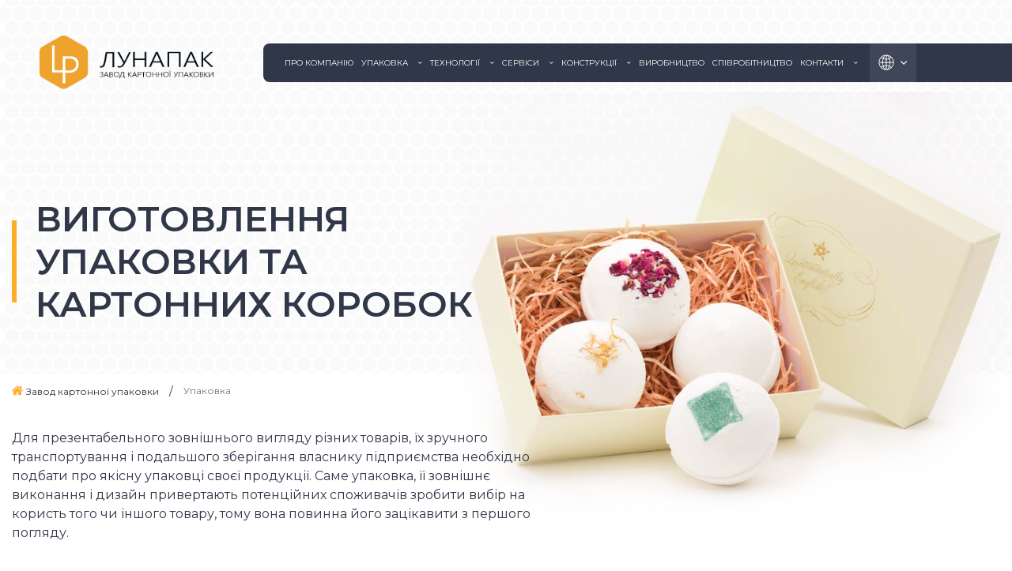

--- FILE ---
content_type: text/html; charset=UTF-8
request_url: https://lunapack.com.ua/kartonnaya-upakovka
body_size: 11832
content:
<!DOCTYPE html><html lang="uk">
<head>
    <script>(function(w,d,u){w.readyQ=[];w.bindReadyQ=[];function p(x,y){if(x=="ready"){w.bindReadyQ.push(y);}else{w.readyQ.push(x);}};var a={ready:p,bind:p};w.$=w.jQuery=function(f){if(f===d||f===u){return a}else{p(f)}}})(window,document)</script>
    <!-- Global site tag (gtag.js) - Google Analytics -->
<script async src="https://www.googletagmanager.com/gtag/js?id=UA-202590640-1"></script>
<script>
  window.dataLayer = window.dataLayer || [];
  function gtag()
{
dataLayer.push(arguments);
}
  gtag('js', new Date());

  gtag('config', 'UA-202590640-1');
</script><meta http-equiv="Content-Type" content="text/html; charset=utf-8">
<title>Картонна упаковка - виготовлення і виробництво картонних коробок | «ЛУНАПАК»</title><meta name="description" content="Виробництво картонної упаковки і коробки на замовлення в «ЛУНАПАК» ✅ Висока якість виробництва ✅ Доставка по всій Україні" >
<meta name="robots" content="index, follow" >
<meta property="og:url" content="https://lunapack.com.ua/kartonnaya-upakovka" >
<meta property="og:type" content="website" >
<meta property="og:title" content="Картонна упаковка - виготовлення і виробництво картонних коробок" >
<meta property="og:description" content="Виробництво картонної упаковки і коробки на замовлення в «ЛУНАПАК» ✅ Висока якість виробництва ✅ Доставка по всій Україні" >
<meta property="og:image" content="https://lunapack.com.ua/tmp/images/2e/e69/lunapack-322x322-f.png" >
<meta property="og:image:width" content="322" >
<meta property="og:image:height" content="322" >
<meta property="og:image:alt" content="Картонна упаковка - виготовлення і виробництво картонних коробок" >
<meta name="viewport" content="width=device-width, initial-scale=1.0, user-scalable=0, shrink-to-fit=no" ><link rel="alternate" hreflang="x-default" href="https://lunapack.com.ua/kartonnaya-upakovka"><link rel="alternate" hreflang="uk" href="https://lunapack.com.ua/kartonnaya-upakovka"><link rel="alternate" hreflang="ru" href="https://lunapack.com.ua/ru/kartonnaya-upakovka"><link rel="alternate" hreflang="en" href="https://lunapack.com.ua/en/kartonnaya-upakovka"><link rel="stylesheet"
      type="text/css"
      as="font"
      href="//fonts.googleapis.com/css?family=Montserrat:300,300i,400,400i,500,500i,600,600i,700,700i&display=swap&subset=cyrillic"/>


	<link rel="icon"
	      href="https://lunapack.com.ua/home/core_themes/item_1/favicon/favicon.ico"
	      type="image/ico">

<script>
    // Переводы
    var FenixTranslations = {};
    var FenixOptions      = {};
</script>				
	<link href="https://lunapack.com.ua/themes/default/dist/css/libs.css?t=1637590671" rel="stylesheet" type="text/css">
				
	<link href="https://lunapack.com.ua/themes/default/dist/css/main.css?t=1736429428" rel="stylesheet" type="text/css">

</head>
<body class="lang-ua header-big-image">
<div id="wrapper">
    <div id="page-header">
	<div class="container-for-header">
		<div class="header-logo-menu-wrapper">
										<a href="https://lunapack.com.ua"
				   class="logo"
				   title="Завод картонної упаковки">
					<img src="https://lunapack.com.ua/home/core_themes/item_1/logo/lunapack.png"
					     width="307"
					     height="95"
					     alt="Завод картонної упаковки Лунапак" class="img-fluid natural-logo">
					<img width="307"
					     height="95"
					     src="/themes/default/skin/images/white-logo.png"
					     alt="Завод картонної упаковки Лунапак"
					     class="img-fluid white-logo-img">
				</a>
						
			
						<div class="header-menu-wrapper">
				
<nav id="nav-header">
	<ul class="navbar-nav"><li class="nav-item"><a href="https://lunapack.com.ua/company" class="nav-link header-link"><span>Про компанію</span></a></li><li class="nav-item sub-in"><button class="toggle"></button><a href="https://lunapack.com.ua/kartonnaya-upakovka" class="nav-link header-link"><span>Упаковка</span></a><ul class="sub-list lv-2"><li class="list-item sub-in"><button class="toggle"></button><a href="https://lunapack.com.ua/kartonnaya-upakovka/upakovka-dlja-kharchovikh-produktiv" class="nav-link"><span>Упаковка для харчових продуктів</span></a><ul class="sub-list lv-3"><li class="list-item"><a href="https://lunapack.com.ua/kartonnaya-upakovka/upakovka-dlja-kharchovikh-produktiv/upakovka-dlya-shokolada" class="nav-link"><span>Упаковка для шоколаду</span></a></li><li class="list-item"><a href="https://lunapack.com.ua/kartonnaya-upakovka/upakovka-dlja-kharchovikh-produktiv/upakovka-dlya-chaya" class="nav-link"><span>Упаковка для чаю</span></a></li><li class="list-item"><a href="https://lunapack.com.ua/kartonnaya-upakovka/upakovka-dlja-kharchovikh-produktiv/upakovka-dlya-kofe" class="nav-link"><span>Упаковка для кави</span></a></li><li class="list-item"><a href="https://lunapack.com.ua/kartonnaya-upakovka/upakovka-dlja-kharchovikh-produktiv/upakovka-dlya-detskogo-pitaniya" class="nav-link"><span>Упаковка для дитячого харчування</span></a></li></ul></li><li class="list-item"><a href="https://lunapack.com.ua/kartonnaya-upakovka/upakovka-alkogolju" class="nav-link"><span>Упаковка для алкоголю</span></a></li><li class="list-item sub-in"><button class="toggle"></button><a href="https://lunapack.com.ua/kartonnaya-upakovka/neprodovolcha-upakovka" class="nav-link"><span>Непродовольча упаковка</span></a><ul class="sub-list lv-3"><li class="list-item"><a href="https://lunapack.com.ua/kartonnaya-upakovka/neprodovolcha-upakovka/upakovka-dlya-stiralnogo-poroshka" class="nav-link"><span>Картонна упаковка для прального порошку</span></a></li><li class="list-item"><a href="https://lunapack.com.ua/kartonnaya-upakovka/neprodovolcha-upakovka/upakovka-dlya-kolgotok" class="nav-link"><span>Упаковка для колготок</span></a></li></ul></li><li class="list-item"><a href="https://lunapack.com.ua/kartonnaya-upakovka/upakovka-dlja-sigaret" class="nav-link"><span>Упаковка для сигарет</span></a></li><li class="list-item"><a href="https://lunapack.com.ua/kartonnaya-upakovka/premium-i-osobistijj-dogljad" class="nav-link"><span>Преміум і особистий догляд</span></a></li><li class="list-item"><a href="https://lunapack.com.ua/kartonnaya-upakovka/pos-materiali" class="nav-link"><span>P.O.S.-матеріали</span></a></li><li class="list-item"><a href="https://lunapack.com.ua/kartonnaya-upakovka/kartonna-kanceljarija" class="nav-link"><span>Картонна канцелярія</span></a></li><li class="list-item"><a href="https://lunapack.com.ua/kartonnaya-upakovka/korobka-s-logotipom" class="nav-link"><span>Коробка з логотипом</span></a></li><li class="list-item"><a href="https://lunapack.com.ua/kartonnaya-upakovka/korobki-na-zakaz" class="nav-link"><span>Коробки на замовлення</span></a></li><li class="list-item"><a href="https://lunapack.com.ua/kartonnaya-upakovka/upakovka-dlya-tabletok" class="nav-link"><span>Упаковка для таблеток</span></a></li></ul></li><li class="nav-item sub-in"><button class="toggle"></button><a href="https://lunapack.com.ua/technologies" class="nav-link header-link"><span>Технології</span></a><ul class="sub-list lv-2"><li class="list-item"><a href="https://lunapack.com.ua/technologies/ofsetnijj-druk" class="nav-link"><span>Офсетний друк</span></a></li><li class="list-item"><a href="https://lunapack.com.ua/technologies/gibridnijj-druk" class="nav-link"><span>Гібридний друк</span></a></li><li class="list-item"><a href="https://lunapack.com.ua/technologies/rotogravjurnijj-druk" class="nav-link"><span>Ротогравюрний друк</span></a></li><li class="list-item"><a href="https://lunapack.com.ua/technologies/lakuvannja" class="nav-link"><span>Лакування</span></a></li><li class="list-item"><a href="https://lunapack.com.ua/technologies/tisnennja" class="nav-link"><span>Тиснення</span></a></li><li class="list-item"><a href="https://lunapack.com.ua/technologies/kholodne-tisninnja" class="nav-link"><span>Холодне тиснення</span></a></li><li class="list-item"><a href="https://lunapack.com.ua/technologies/laminacija" class="nav-link"><span>Ламінація</span></a></li><li class="list-item"><a href="https://lunapack.com.ua/technologies/kashiruvannja" class="nav-link"><span>Каширування</span></a></li><li class="list-item"><a href="https://lunapack.com.ua/technologies/vklejjka-plastikovikh-vikon" class="nav-link"><span>Вклейка пластикових вікон</span></a></li><li class="list-item"><a href="https://lunapack.com.ua/technologies/nanesennja-individualnogo-promokodu" class="nav-link"><span>Індивідуальний промокод</span></a></li><li class="list-item"><a href="https://lunapack.com.ua/technologies/visichka" class="nav-link"><span>Висічка</span></a></li><li class="list-item"><a href="https://lunapack.com.ua/technologies/falci-sklejuvannja" class="nav-link"><span>Фальце-склеювання</span></a></li></ul></li><li class="nav-item sub-in"><button class="toggle"></button><a href="https://lunapack.com.ua/servisi" class="nav-link header-link"><span>Сервіси</span></a><ul class="sub-list lv-2"><li class="list-item"><a href="https://lunapack.com.ua/servisi/laboratorija" class="nav-link"><span>Лабораторія</span></a></li><li class="list-item"><a href="https://lunapack.com.ua/servisi/rozrobka-konstruktiviv" class="nav-link"><span>Розробка конструктивів</span></a></li><li class="list-item"><a href="https://lunapack.com.ua/servisi/logistika" class="nav-link"><span>Логістика</span></a></li></ul></li><li class="nav-item sub-in"><button class="toggle"></button><a href="https://lunapack.com.ua/products" class="nav-link header-link"><span>Конструкції</span></a><ul class="sub-list lv-2"><li class="list-item"><a href="https://lunapack.com.ua/products/monoblok" class="nav-link"><span>Моноблок</span></a></li><li class="list-item"><a href="https://lunapack.com.ua/products/krishka-dno" class="nav-link"><span>Кришка-дно</span></a></li><li class="list-item"><a href="https://lunapack.com.ua/products/beg-in-boks" class="nav-link"><span>Бег ін бокс</span></a></li><li class="list-item"><a href="https://lunapack.com.ua/products/shou-boks" class="nav-link"><span>Шоу-бокс</span></a></li><li class="list-item"><a href="https://lunapack.com.ua/products/pachka" class="nav-link"><span>Пачка</span></a></li><li class="list-item"><a href="https://lunapack.com.ua/products/obechajjka" class="nav-link"><span>Обечайка</span></a></li><li class="list-item"><a href="https://lunapack.com.ua/products/shkatulka" class="nav-link"><span>Скринька</span></a></li><li class="list-item"><a href="https://lunapack.com.ua/products/gofrokoroba" class="nav-link"><span>Гофрокороба</span></a></li><li class="list-item"><a href="https://lunapack.com.ua/products/piddon" class="nav-link"><span>Піддон</span></a></li><li class="list-item"><a href="https://lunapack.com.ua/products/korobka-penal" class="nav-link"><span>Пенал</span></a></li></ul></li><li class="nav-item"><a href="https://lunapack.com.ua/virobnictvo" class="nav-link header-link"><span>Виробництво</span></a></li><li class="nav-item"><a href="https://lunapack.com.ua/coop" class="nav-link header-link"><span>Співробітництво</span></a></li><li class="nav-item sub-in"><button class="toggle"></button><a href="https://lunapack.com.ua/contacts" class="nav-link header-link"><span>Контакти</span></a><ul class="sub-list lv-2"><li class="list-item"><a href="https://lunapack.com.ua/vacancies" class="nav-link"><span>Кар’єра</span></a></li></ul></li></ul>	<script>
        $(function() {
            var $nav = $('#nav-header');
            
            Fenix.updateMenuClasses($nav);
        });
	</script>
</nav>
                	<div class="language">
		<div class="current-lang">
			<!-- Укр -->
			<i class="ic-arrow-down"></i>
		</div>
		<ul class="list-unstyled lang-list">
							<li class="lang-item">
					<a class="lang-link active"
					   lng-link-ua					   href="https://lunapack.com.ua/kartonnaya-upakovka"
					   title="Українська мова">Укр</a>
				</li>
							<li class="lang-item">
					<a class="lang-link"
					   lng-link-ru					   href="https://lunapack.com.ua/ru/kartonnaya-upakovka"
					   title="Русский язык">Рус</a>
				</li>
							<li class="lang-item">
					<a class="lang-link"
					   lng-link-en					   href="https://lunapack.com.ua/en/kartonnaya-upakovka"
					   title="English">Eng</a>
				</li>
					</ul>
	</div>
			</div>
			
			<div class="burger-icon-wrapper">
				<i class="ic-burger22"></i>
				<i class="ic-close"></i>
			</div>
			
		</div>
	</div>
	
	<div class="header-bottom" id="headbottom">
					<div class="mob-logo-wrapper">
				<a href="https://lunapack.com.ua"
				   class="logo"
				   title="Завод картонної упаковки">
					<img src="https://lunapack.com.ua/home/core_themes/item_1/logo/lunapack.png"
					     width="307"
					     height="95"
					     alt="Завод картонної упаковки Лунапак" class="img-fluid">
				</a>
			</div>
						<div class="langs-mob">
					<div class="language">
		<div class="current-lang">
			<!-- Укр -->
			<i class="ic-arrow-down"></i>
		</div>
		<ul class="list-unstyled lang-list">
							<li class="lang-item">
					<a class="lang-link active"
					   lng-link-ua					   href="https://lunapack.com.ua/kartonnaya-upakovka"
					   title="Українська мова">Укр</a>
				</li>
							<li class="lang-item">
					<a class="lang-link"
					   lng-link-ru					   href="https://lunapack.com.ua/ru/kartonnaya-upakovka"
					   title="Русский язык">Рус</a>
				</li>
							<li class="lang-item">
					<a class="lang-link"
					   lng-link-en					   href="https://lunapack.com.ua/en/kartonnaya-upakovka"
					   title="English">Eng</a>
				</li>
					</ul>
	</div>
			</div>
		</div>
	<div class="overlay-header-menu">
	
	</div>
</div>
    <div id="page-content">
                
<div class="title-background-block " style="background-image:url(https://lunapack.com.ua/home/structure/item_25/image_header/bigimg.png)">
	<div class="clip-path-block"></div>
	<div class="container">
		<h1 class="page-title">
	<span class="text">Виготовлення упаковки та картонних коробок</span>
<div class="header-custom-title">
	</div>
</h1>
	</div>
	
	</div>
		<div class="container">
	<nav id="page-breadcrumb">
		<ol class="breadcrumb">
												<li class="breadcrumb-item">
						<a href="https://lunapack.com.ua">
							Завод картонної упаковки						</a>
					</li>
								
													<li class="breadcrumb-item active">
						Упаковка					</li>
								
						</ol>
			</nav>
	
			<script type="application/ld+json">
{
  "@context": "https://schema.org",
  "@type": "BreadcrumbList",
  "itemListElement": [{
                    "@type": "ListItem",
                    "position": 0,
                    "name": "Завод картонної упаковки",
                    "item": "https://lunapack.com.ua"
                }]
}
        
		</script>
		</div>
	
<section class="page-regular ">
		<div class="container">
		<article class="text-formatted max-width-text">
			<div class="wrap-text">
				<p>Для презентабельного зовнішнього вигляду різних товарів, їх зручного транспортування і подальшого зберігання власнику підприємства необхідно подбати про якісну упаковці своєї продукції. Саме упаковка, її зовнішнє виконання і дизайн привертають потенційних споживачів зробити вибір на користь того чи іншого товару, тому вона повинна його зацікавити з першого погляду.</p>
			</div>
			<span class="button-view-all-desc-text">Детальніше</span>
		</article>
	</div>
			<div class="container">
		<ul class="nav-content-horizontal technologies-menu">
											<li class="">
					<a class="" href="https://lunapack.com.ua/kartonnaya-upakovka/upakovka-dlja-kharchovikh-produktiv">Упаковка для харчових продуктів</a>
				</li>
											<li class="">
					<a class="" href="https://lunapack.com.ua/kartonnaya-upakovka/upakovka-alkogolju">Упаковка для алкоголю</a>
				</li>
											<li class="">
					<a class="" href="https://lunapack.com.ua/kartonnaya-upakovka/neprodovolcha-upakovka">Непродовольча упаковка</a>
				</li>
											<li class="">
					<a class="" href="https://lunapack.com.ua/kartonnaya-upakovka/upakovka-dlja-sigaret">Упаковка для сигарет</a>
				</li>
											<li class="">
					<a class="" href="https://lunapack.com.ua/kartonnaya-upakovka/premium-i-osobistijj-dogljad">Преміум і особистий догляд</a>
				</li>
											<li class="">
					<a class="" href="https://lunapack.com.ua/kartonnaya-upakovka/pos-materiali">P.O.S.-матеріали</a>
				</li>
											<li class="">
					<a class="" href="https://lunapack.com.ua/kartonnaya-upakovka/kartonna-kanceljarija">Картонна канцелярія</a>
				</li>
											<li class="">
					<a class="" href="https://lunapack.com.ua/kartonnaya-upakovka/korobka-s-logotipom">Коробка з логотипом</a>
				</li>
											<li class="">
					<a class="" href="https://lunapack.com.ua/kartonnaya-upakovka/korobki-na-zakaz">Коробки на замовлення</a>
				</li>
											<li class="">
					<a class="" href="https://lunapack.com.ua/kartonnaya-upakovka/upakovka-dlya-tabletok">Упаковка для таблеток</a>
				</li>
					</ul>
	</div>


				<div class="page-block-list">
			<section class="block-utp-steps" id="">
	<div class="container">
		<div class="block-content">
																	<div class="block-utp">
        <div class="utp">
                        <div        class="utp-item index-0 ">
        <span class="utp-item-index"><span>1</span></span>
                    <span class="utp-item-title">Безпека вашої продукції</span>
                       
                    <span class="utp-text-wrapper">
                            </span>
        </div>
                        <div        class="utp-item index-1 ">
        <span class="utp-item-index"><span>2</span></span>
                    <span class="utp-item-title">Широкий вибір оздоблення упаковки</span>
                       
                    <span class="utp-text-wrapper">
                            </span>
        </div>
                        <div        class="utp-item index-2 ">
        <span class="utp-item-index"><span>3</span></span>
                    <span class="utp-item-title">Попередньо склеєні коробки (на вибір)</span>
                       
                    <span class="utp-text-wrapper">
                            </span>
        </div>
                        <div        class="utp-item index-3 ">
        <span class="utp-item-index"><span>4</span></span>
                    <span class="utp-item-title">Високоефективний процес упаковки</span>
                       
                    <span class="utp-text-wrapper">
                            </span>
        </div>
            </div>
    </div>					</div>
	</div>
</section><section class="block-form" id="">
   <div class="block-content">
	   <div class="container">
		   <div class="block-form-wrapper">
			   <div class="text-form-wrapper">
				   					   <div class="block-title-black">
						   Для консультації					   </div>
				   				   					   <div class="block-title-orange">
						   Напишіть нам					   </div>
				   				   <div class="block-form-text">
					   <p><strong>Залиште повідомлення</strong> і наш менеджер<br />
зв&#39;яжеться з Вами найближчим часом!</p>
				   </div>
			   </div>
			   <div class="orange-form-wrapper">
				   	<div id="consultingForm_LmmdX_ajax">
	
	<script>
        $(function() {
            $('#consultingForm_LmmdX_ajax').fenixAjaxForm({
                isReset      : true,
                container_id : 'consultingForm_LmmdX',
                unique_id    : "LmmdX",
            });
        });
	</script>
	
	<div class=" consultingForm-container"
	     id="consultingForm_LmmdX">
		<form method="POST" class="callback-form" enctype="multipart/form-data" action="https://lunapack.com.ua/feedback/consulting">
							<div class="control-group-wrapper"><div id="guirow_rhMm4v" class="control-group">
				<div class="controls">
<input class="form-control firstname" type="text" name="firstname" id="consultingForm_LmmdX-firstname" placeholder="Ім'я"></div>
		<div style="clear:both"></div>
</div><div id="guirow_F4VPbW" class="control-group">
				<div class="controls">
<input class="form-control cellphone" type="tel" name="cellphone" id="consultingForm_LmmdX-cellphone" placeholder="Телефон" data-mask="+38 (999) 999 99 99"></div>
		<div style="clear:both"></div>
</div><div id="guirow_UWwaVx" class="control-group">
				<div class="controls">
<input class="form-control email" type="email" name="email" id="consultingForm_LmmdX-email" placeholder="Ваша пошта"></div>
		<div style="clear:both"></div>
</div></div><div id="guirow_dJtysB" class="control-group">
				<div class="controls">	
	<textarea class="form-control comment" name="comment" id="consultingForm_LmmdX-comment" placeholder="Текст повідомлення..."></textarea>
</div>
		<div style="clear:both"></div>
</div><div class="btn-submit-wrapper"><button class="btn btn-default btn-submit animate_btn" type="submit" value="Надіслати">
		<span class="text">Надіслати</span>
</button></div>					</form>
	</div>

	</div>
			   </div>
		   </div>
	   </div>
   </div>
</section><section class="block-image-text-wrapper">
	<div class="container">
		<section class="block-image-text" id="">
										<div class="block-image">
					<img src="https://lunapack.com.ua/home/structure_blocks/item_144/image/bigimg.png" alt="Картонні упаковки від Lunapack" title="">
				</div>
						<div class="block-content text-formatted">
															<h2 class="block-title">
							Картонні упаковки від Lunapack						</h2>
													<p>На сьогоднішній день існує безліч різних видів упаковки і кожна компанія-виробник намагається зробити її унікальною і неповторною. Але все ж, на протязі багатьох років великою популярністю користується упаковка з картону - екологічно чистого, повністю безпечного і міцного матеріалу.</p>

<p>Для здійснення будь-яких творчих ідей і виробництва картонної упаковки відповідно до ваших вимог і переваг ви можете звернутися за допомогою в компанію Lunapack. Український виробник картонної упаковки є одним з визнаних лідерів ринку на території країн СНД і виступає в ролі надійного партнера багатьох масштабних виробництв і брендів зі світовим ім&#39;ям.</p>

<p>Якісна картонна упаковка від провідного виробника володіє відмінними експлуатаційними характеристиками і підходить для того, щоб надійно запакувати найрізноманітніші категорії товарів - харчові продукти, косметику, одяг та аксесуари, побутову техніку і миючі засоби, фармакологічні препарати і багато інших.</p>

<p>Крім цього, виробництво картонної упаковки несе в собі й інші очевидні переваги:</p>

<ul>
	<li>
	<p>повна екологічна безпека матеріалу, з якого виготовляється упаковка;</p>
	</li>
	<li>
	<p>високий рівень міцності для комфортного транспортування товарів різних видів;</p>
	</li>
	<li>
	<p>простота і надійність використання;</p>
	</li>
	<li>
	<p>можливість нанесення фірмового логотипу компанії, а також розробки індивідуального дизайну і його друку на поверхні упаковки;</p>
	</li>
	<li>
	<p>доступна ціна на вироби високої якості.</p>
	</li>
</ul>
															</div>
		</section>
	</div>
</section>
<div class="menu-by-pages-wrapper" id="">
    <div class="container">
        <div class="menu-by-pages-block">
                            <div class="block-title">
                    Технології                </div>
                                                    <ul class="nav-menu-by-pages">
                                                                    <li>
                            <a href="https://lunapack.com.ua/technologies/ofsetnijj-druk">Офсетний друк</a>
                        </li>
                                                                    <li>
                            <a href="https://lunapack.com.ua/technologies/gibridnijj-druk">Гібридний друк</a>
                        </li>
                                                                    <li>
                            <a href="https://lunapack.com.ua/technologies/rotogravjurnijj-druk">Ротогравюрний друк</a>
                        </li>
                                                                    <li>
                            <a href="https://lunapack.com.ua/technologies/lakuvannja">Лакування</a>
                        </li>
                                                                    <li>
                            <a href="https://lunapack.com.ua/technologies/tisnennja">Тиснення</a>
                        </li>
                                                                    <li>
                            <a href="https://lunapack.com.ua/technologies/kongrevnoe-tisnenie">Конгревне тиснення</a>
                        </li>
                                                                    <li>
                            <a href="https://lunapack.com.ua/technologies/kholodne-tisninnja">Холодне тиснення</a>
                        </li>
                                                                    <li>
                            <a href="https://lunapack.com.ua/technologies/laminacija">Ламінація</a>
                        </li>
                                                                    <li>
                            <a href="https://lunapack.com.ua/technologies/kashiruvannja">Каширування</a>
                        </li>
                                                                    <li>
                            <a href="https://lunapack.com.ua/technologies/vklejjka-plastikovikh-vikon">Вклейка пластикових вікон</a>
                        </li>
                                                                    <li>
                            <a href="https://lunapack.com.ua/technologies/nanesennja-individualnogo-promokodu">Індивідуальний промокод</a>
                        </li>
                                                                    <li>
                            <a href="https://lunapack.com.ua/technologies/visichka">Висічка</a>
                        </li>
                                                                    <li>
                            <a href="https://lunapack.com.ua/technologies/falci-sklejuvannja">Фальце-склеювання</a>
                        </li>
                                    </ul>
                        <div class="block-content text-formatted">
                <p>Наші фахівці допоможуть здійснити вибір найбільш оптимальних методів технологічного рішення виготовлення упаковки: підбір картону, технології виготовлення, способи зменшення витрат.<br />
Для забезпечення високої якості продукції на кожному етапі виробництва здійснюється контроль якості виробничого процесу з використанням сучасних контрольно-вимірювальних приладів.</p>

<h3>Етапи виробництва упаковки:</h3>

<ul>
	<li>Розробка нової конструкції для упаковки товару</li>
	<li>Організація переддрукарської підготовки</li>
	<li>Високоякісний офсетний друк на листових друкарських машинах</li>
	<li>Здійснення післядрукарської обробки</li>
	<li>Пакування та доставка готової продукції замовнику</li>
</ul>
                                    <button type="submit" class="animate_btn" onclick="self.location='/technologies'">
                        <span class="text">
                            Детальніше                        </span>
                    </button>
                            </div>
        </div>
    </div>
</div><section class="block-image-text-wrapper">
	<div class="container">
		<section class="block-image-text" id="">
										<div class="block-image">
					<img src="https://lunapack.com.ua/home/structure_blocks/item_146/image/dsc-3809.png" alt="Види упаковок з картону" title="">
				</div>
						<div class="block-content text-formatted">
															<h2 class="block-title">
							Види упаковок з картону						</h2>
													<p>Виробник картонної упаковки Lunapack пропонує увазі клієнтів широкий асортимент товарів, серед яких кожен&nbsp;зможе підібрати те, що підійде йому більше всього.</p>

<p>Серед всіх видів картонної упаковки під замовлення найбільш затребуваними є наступні варіанти:</p>

<ul>
	<li>коробки, що виготовляються під замовлення за індивідуальними параметрами і побажанням замовника;</li>
	<li>спеціальна <a href="/kartonnaya-upakovka/upakovka-dlja-kharchovikh-produktiv">упаковка для харчових продуктів</a>;</li>
	<li>коробки для техніки різних габаритів і форм;</li>
	<li>упаковка для кондитерських виробів з певним покриттям;</li>
	<li>коробки для пакування товарів для дітей;</li>
	<li>картонні коробки з прозорим віконцем для предметів одягу та аксесуарів;</li>
	<li>міцні коробки для взуття;</li>
	<li>упаковка для ювелірних виробів;</li>
	<li>коробки для косметичних продуктів і побутової хімії;</li>
	<li><a href="/products/shou-boks">шоу-бокси</a>;</li>
	<li>святкова і подарункова упаковка.</li>
</ul>

<p>Вся представлена ​​на сайті картонна упаковка виготовляється зі звичайного або гофрованого картону і представлена ​​в широкому асортименті варіантів.</p>

<h2>Виробництво картонної упаковки на замовлення</h2>

<p>Виготовлення картонної коробки незалежно від її виду та призначення - це комплексний процес, що складається з декількох етапів - від моменту отримання замовлення виробником і до виробництва готової продукції:</p>

<ul>
	<li>підібрати оптимальний варіант упаковки для конкретного товару, а також знайти приклад його конструкції;</li>
	<li>визначитися з тиражем, в якому буде необхідно виготовити вироби;</li>
	<li>залишити заявку на потрібні вам товари зручним для вас чином;</li>
	<li>обговорити всі важливі деталі з менеджером компанії, який надасть прорахунок замовлення та визначить терміни на його виготовлення;</li>
	<li>почати співпрацю з досвідченим виробником і отримати товар, який перевершить всі очікування.</li>
</ul>
															</div>
		</section>
	</div>
</section>
<section class="block-form" id="">
   <div class="block-content">
	   <div class="container">
		   <div class="block-form-wrapper">
			   <div class="text-form-wrapper">
				   					   <div class="block-title-black">
						   Для консультації					   </div>
				   				   					   <div class="block-title-orange">
						   Напишіть нам					   </div>
				   				   <div class="block-form-text">
					   <p><strong>Залиште повідомлення</strong> і наш менеджер<br />
зв&#39;яжеться з Вами найближчим часом!</p>
				   </div>
			   </div>
			   <div class="orange-form-wrapper">
				   	<div id="consultingForm_92AFl_ajax">
	
	<script>
        $(function() {
            $('#consultingForm_92AFl_ajax').fenixAjaxForm({
                isReset      : true,
                container_id : 'consultingForm_92AFl',
                unique_id    : "92AFl",
            });
        });
	</script>
	
	<div class=" consultingForm-container"
	     id="consultingForm_92AFl">
		<form method="POST" class="callback-form" enctype="multipart/form-data" action="https://lunapack.com.ua/feedback/consulting">
							<div class="control-group-wrapper"><div id="guirow_xpOIWx" class="control-group">
				<div class="controls">
<input class="form-control firstname" type="text" name="firstname" id="consultingForm_92AFl-firstname" placeholder="Ім'я"></div>
		<div style="clear:both"></div>
</div><div id="guirow_zI29tB" class="control-group">
				<div class="controls">
<input class="form-control cellphone" type="tel" name="cellphone" id="consultingForm_92AFl-cellphone" placeholder="Телефон" data-mask="+38 (999) 999 99 99"></div>
		<div style="clear:both"></div>
</div><div id="guirow_p3N4Ey" class="control-group">
				<div class="controls">
<input class="form-control email" type="email" name="email" id="consultingForm_92AFl-email" placeholder="Ваша пошта"></div>
		<div style="clear:both"></div>
</div></div><div id="guirow_gB5k4d" class="control-group">
				<div class="controls">	
	<textarea class="form-control comment" name="comment" id="consultingForm_92AFl-comment" placeholder="Текст повідомлення..."></textarea>
</div>
		<div style="clear:both"></div>
</div><div class="btn-submit-wrapper"><button class="btn btn-default btn-submit animate_btn" type="submit" value="Надіслати">
		<span class="text">Надіслати</span>
</button></div>					</form>
	</div>

	</div>
			   </div>
		   </div>
	   </div>
   </div>
</section><section class="block-default" id="">
            <div class="block-title">
            Замовляйте у нас картонну упаковку        </div>
    	<div class="container">
		<div class="block-content text-formatted">
						<p>&nbsp;</p>

<p>Щоб замовити виготовлення картонних коробок оптом чи вроздріб, вибравши оптимальний варіант індивідуально для вас, зверніться за допомогою в <a href="/">компанію Lunapack</a>. На сайті виробника картонної упаковки представлений широкий асортимент товарів на будь-який смак і бюджет. Крім того, є можливість виготовлення унікальних за своєю формою і дизайном коробок з картону, які виділять ваш продукт серед всіх інших на ринку.</p>

<p>Оформити замовлення з доставкою по всій Україні ви можете будь-яким зручним для вас способом - за допомогою відповідної форми на сайті, листи на електронну пошту компанії, повідомлення в месенджери або дзвінка за контактним номером телефону . Менеджери компанії дадуть відповідь на всі ваші питання, детально проконсультують і допоможуть зробити дійсно правильний вибір, який буде відповідати всім вашим вимогам.</p>

<p>&nbsp;</p>
		</div>
	</div>
 
</section><div class="menu-with-images-wrapper" id="">
    <div class="container">
                    <div class="block-title">
                Види упаковок            </div>
                                    <div class="packaging-wrapper">
                                                        <div class="packaging-item">
                        <a href="https://lunapack.com.ua/products/monoblok">
                            <div class="packaging-img">
                                <img class="without-hover" src="https://lunapack.com.ua/home/structure/item_30/image/monoblock.jpg" alt="">
                                <img class="with-hover" src="https://lunapack.com.ua/home/structure/item_30/image_second/monoblock-1.jpg" alt="">
                            </div>
                            <div class="packaging-title">Моноблок</div>
                        </a>
                    </div>
                                                        <div class="packaging-item">
                        <a href="https://lunapack.com.ua/products/krishka-dno">
                            <div class="packaging-img">
                                <img class="without-hover" src="https://lunapack.com.ua/home/structure/item_29/image/kriska-dno.jpg" alt="">
                                <img class="with-hover" src="https://lunapack.com.ua/home/structure/item_29/image_second/kriska-dno.jpg" alt="">
                            </div>
                            <div class="packaging-title">Кришка-дно</div>
                        </a>
                    </div>
                                                        <div class="packaging-item">
                        <a href="https://lunapack.com.ua/products/beg-in-boks">
                            <div class="packaging-img">
                                <img class="without-hover" src="https://lunapack.com.ua/home/structure/item_31/image/big-in-box.jpg" alt="">
                                <img class="with-hover" src="https://lunapack.com.ua/home/structure/item_31/image_second/big-in-box.jpg" alt="">
                            </div>
                            <div class="packaging-title">Бег ін бокс</div>
                        </a>
                    </div>
                                                        <div class="packaging-item">
                        <a href="https://lunapack.com.ua/products/shou-boks">
                            <div class="packaging-img">
                                <img class="without-hover" src="https://lunapack.com.ua/home/structure/item_32/image/showbox.jpg" alt="">
                                <img class="with-hover" src="https://lunapack.com.ua/home/structure/item_32/image_second/showbox.jpg" alt="">
                            </div>
                            <div class="packaging-title">Шоу-бокс</div>
                        </a>
                    </div>
                                                        <div class="packaging-item">
                        <a href="https://lunapack.com.ua/products/pachka">
                            <div class="packaging-img">
                                <img class="without-hover" src="https://lunapack.com.ua/home/structure/item_36/image/poroh-01.jpg" alt="">
                                <img class="with-hover" src="https://lunapack.com.ua/home/structure/item_36/image_second/poroh-01-1.jpg" alt="">
                            </div>
                            <div class="packaging-title">Пачка</div>
                        </a>
                    </div>
                                                        <div class="packaging-item">
                        <a href="https://lunapack.com.ua/products/obechajjka">
                            <div class="packaging-img">
                                <img class="without-hover" src="https://lunapack.com.ua/home/structure/item_36/image/obechayka.jpg" alt="">
                                <img class="with-hover" src="https://lunapack.com.ua/home/structure/item_37/image_second/obechayka.jpg" alt="">
                            </div>
                            <div class="packaging-title">Обечайка</div>
                        </a>
                    </div>
                                                        <div class="packaging-item">
                        <a href="https://lunapack.com.ua/products/shkatulka">
                            <div class="packaging-img">
                                <img class="without-hover" src="https://lunapack.com.ua/home/structure/item_36/image/shkatulka.jpg" alt="">
                                <img class="with-hover" src="https://lunapack.com.ua/home/structure/item_38/image_second/shkatulka.jpg" alt="">
                            </div>
                            <div class="packaging-title">Скринька</div>
                        </a>
                    </div>
                                                        <div class="packaging-item">
                        <a href="https://lunapack.com.ua/products/gofrokoroba">
                            <div class="packaging-img">
                                <img class="without-hover" src="https://lunapack.com.ua/home/structure/item_36/image/gofrokorob.jpg" alt="">
                                <img class="with-hover" src="https://lunapack.com.ua/home/structure/item_39/image_second/gofrokorob.jpg" alt="">
                            </div>
                            <div class="packaging-title">Гофрокороба</div>
                        </a>
                    </div>
                                                        <div class="packaging-item">
                        <a href="https://lunapack.com.ua/products/piddon">
                            <div class="packaging-img">
                                <img class="without-hover" src="https://lunapack.com.ua/home/structure/item_36/image/poddon.jpg" alt="">
                                <img class="with-hover" src="https://lunapack.com.ua/home/structure/item_40/image_second/poddon.jpg" alt="">
                            </div>
                            <div class="packaging-title">Піддон</div>
                        </a>
                    </div>
                                                        <div class="packaging-item">
                        <a href="https://lunapack.com.ua/products/korobka-penal">
                            <div class="packaging-img">
                                <img class="without-hover" src="https://lunapack.com.ua/home/structure/item_36/image/penal.jpg" alt="">
                                <img class="with-hover" src="https://lunapack.com.ua/home/structure/item_41/image_second/penal.jpg" alt="">
                            </div>
                            <div class="packaging-title">Пенал</div>
                        </a>
                    </div>
                            </div>
            </div>
</div>

<section class="block-default" id="">
            <div class="block-title">
            FAQ        </div>
    	<div class="container">
		<div class="block-content text-formatted">
						<div itemscope="" itemtype="https://schema.org/FAQPage">
<div itemprop="mainEntity" itemscope="" itemtype="https://schema.org/Question">
<div itemprop="name">
<h3>▶ Які форми картонних упаковок ви можете виготовити?</h3>
</div>

<div itemprop="acceptedAnswer" itemscope="" itemtype="https://schema.org/Answer">
<div itemprop="text">Наша компанія &quot;ЛУНАПАК&quot; займається виготовленням практично будь-яких видів картонних коробок. Ми виготовляємо як готові конструкції, так і розробляємо власні оригінальні упаковки.</div>
</div>
</div>

<div itemprop="mainEntity" itemscope="" itemtype="https://schema.org/Question">
<div itemprop="name">
<h3>▶ Скільки часу займає виготовлення картонної упаковки?</h3>
</div>

<div itemprop="acceptedAnswer" itemscope="" itemtype="https://schema.org/Answer">
<div itemprop="text">Терміни виготовлення картонних упаковок залежить від багатьох факторів. Це &ndash; обсяг тиражу, складність конструкції, а також наявність необхідних матеріалів та розробка дизайну.</div>
</div>
</div>
</div>
		</div>
	</div>
 
</section>		</div>
		
	
	
	
			<article class="text-formatted bottom-text-formatted">
			<div class="container">
				<p>&nbsp;</p>

<p>&nbsp;</p>

<p>&nbsp;</p>
			</div>
		</article>
	</section>

<script>
	var heightDescriptionBlock = document.querySelector('.header-big-image .wrap-text').clientHeight;
	var showDescriptionBtn = document.querySelector('.button-view-all-desc-text');
	if (heightDescriptionBlock > 256) {
		document.querySelector('.header-big-image .text-formatted.max-width-text').classList.add('hide-products-description');
	}

	showDescriptionBtn.addEventListener('click', function () {
		document.querySelector('.header-big-image .text-formatted.max-width-text').classList.remove('hide-products-description');
	});
</script>                <div class="overlay"></div>
    </div>
    <footer id="page-footer">
	
	<div class="footer-top">
		<div class="container">
			<div class="footer-logo-contacts-wrapper">
								<div class="footer-logo">
											<a href="https://lunapack.com.ua"
						   class="logo"
						   title="Завод картонної упаковки">
							<img width="<br />
<b>Notice</b>:  Undefined variable: logoWidth in <b>/home/lunapack/public_html/public/themes/default/design/layout/html/footer.phtml</b> on line <b>21</b><br />
"
							     height="<br />
<b>Notice</b>:  Undefined variable: logoHeight in <b>/home/lunapack/public_html/public/themes/default/design/layout/html/footer.phtml</b> on line <b>22</b><br />
"
							     src="/themes/default/skin/images/white-logo.png"
							     alt="Завод картонної упаковки Лунапак"
							     class="img-fluid">
						</a>
									</div>
								<div class="footer-contacts-issues-wrapper">
					<div class="footer-address">
						<i class="ic ic-location2"></i>
						м. Дніпро, 49083 вул. Павла Вірського, 1					</div>
					<div class="footer-phones-wrapper">
						<i class="ic ic-telephone2"></i>
						<div class="phones">
							<a class="phone " href="tel:+380567322899" title="Зателефонувати нам за номером:+38(056)732-28-99"><span class="custom">+38(056)732-28-99</span></a>						</div>
						<div class="phones department-phone">
							<a class="phone " href="tel:+380567322619" title="Зателефонувати нам за номером:+38(056)732-26-19"><span class="custom">+38(056)732-26-19</span></a>							<span class="department-text">(Відділ продажу)</span>
						</div>
					</div>
																										<div class="emails">
							<i class="ic-mes2"></i>
							<script type="text/javascript">
	//<![CDATA[
	var l=new Array();
	l[0] = '>';
	l[1] = 'a';
	l[2] = '/';
	l[3] = '<';
	l[4] = '|97';
	l[5] = '|117';
	l[6] = '|46';
	l[7] = '|109';
	l[8] = '|111';
	l[9] = '|99';
	l[10] = '|46';
	l[11] = '|107';
	l[12] = '|99';
	l[13] = '|97';
	l[14] = '|112';
	l[15] = '|97';
	l[16] = '|110';
	l[17] = '|117';
	l[18] = '|108';
	l[19] = '|64';
	l[20] = '|107';
	l[21] = '|99';
	l[22] = '|97';
	l[23] = '|112';
	l[24] = '|97';
	l[25] = '|110';
	l[26] = '|117';
	l[27] = '|108';
	l[28] = '>';
	l[29] = '"';
	l[30] = '|97';
	l[31] = '|117';
	l[32] = '|46';
	l[33] = '|109';
	l[34] = '|111';
	l[35] = '|99';
	l[36] = '|46';
	l[37] = '|107';
	l[38] = '|99';
	l[39] = '|97';
	l[40] = '|112';
	l[41] = '|97';
	l[42] = '|110';
	l[43] = '|117';
	l[44] = '|108';
	l[45] = '|64';
	l[46] = '|107';
	l[47] = '|99';
	l[48] = '|97';
	l[49] = '|112';
	l[50] = '|97';
	l[51] = '|110';
	l[52] = '|117';
	l[53] = '|108';
	l[54] = ':';
	l[55] = 'o';
	l[56] = 't';
	l[57] = 'l';
	l[58] = 'i';
	l[59] = 'a';
	l[60] = 'm';
	l[61] = '"';
	l[62] = '=';
	l[63] = 'f';
	l[64] = 'e';
	l[65] = 'r';
	l[66] = 'h';
	l[67] = ' ';
	l[68] = 'a';
	l[69] = '<';

	for (var i = l.length-1; i >= 0; i=i-1) {
		if (l[i].substring(0, 1) === '|') document.write("&#"+unescape(l[i].substring(1))+";");
		else document.write(unescape(l[i]));
	}
	//]]>
</script>						</div>
									</div>
			</div>
		</div>
	</div>
	
		<div class="copyright">
	<div>
									<a href="https://fnx.com.ua/ua" target="_blank" rel="nofollow">
					Створення сайту				</a>:
				<span>Fenix Industry</span>
						</div>
</div></footer></div>
<div class="scroll-up" id="goTop"></div>

	<script>
        // Переводы
        FenixTranslations.ui = {
            messageDialog : {
                default_title : "Повідомлення",
                error_title   : "Помилка",
            }
        };
        
        FenixTranslations.validate = {
            cellphone  : "Введіть правильний телефон",
            username   : "Введіть коректне ім'я",
            fullname   : "Введіть коректне ім'я",
            surname    : "Введіть коректне прізвище",
            patronymic : "Введіть коректне по батькові",
            email      : "Введіть email",
        };
        
        FenixTranslations.hiddenBlock = {
            viewTitle : 'Дивитися повністю',
            hideTitle : 'Згорнути',
            
            viewBtnText : 'Дивитися повністю',
            hideBtnText : 'Згорнути',
        };
        
        FenixTranslations.favorites = {
            add          : 'у обране',
            add_title    : 'Додати в обране',
            remove       : 'в обраному',
            remove_title : 'Прибрати з обраного',
        };
        
        FenixTranslations.compare = {
            add           : 'до порівняння',
            add_title     : 'Додати до порівняння',
            remove        : 'в порівнянні',
            remove_title  : 'Прибрати з порівняння',
            confirmDelete : 'Видалити товар з порівняння?',
        };
        
        FenixTranslations.tracking = {
            add            : 'Стежити за ціною',
            remove         : 'Прибрати зі списку',
            remove_confirm : 'Ви впевнені, що хочете прибрати цей товар зі списку спостереження за ціною',
        };
        
        FenixTranslations.waiting_list = {
            add            : 'Додати до списку очікування',
            remove         : 'Прибрати з листа очікування',
            remove_confirm : 'Ви впевнені, що хочете прибрати цей товар з листа очікування',
        };
        
        FenixTranslations.search = {
            watch_product_title  : 'Дивитися',
            watch_category_title : 'Перейти в розділ',
            watch_search_title   : 'Перейти до результатів пошуку',
            btn_category         : 'Перейти в розділ',
            no_matches_found     : 'За Вашим запитом нічого не знайдено',
        };
        
        FenixTranslations.filter = {
            btn_apply : 'Показати',
            error     : 'Помилка фільтра'
        };
        
        FenixTranslations.product = {
            gain_title : 'вигода',
        };
        
        FenixTranslations.checkout = {
            service_unavailable : 'Сервіс тимчасово недоступний!',
            confirmDelete       : 'Видалити товар з кошика?',
        };
        
        FenixTranslations.sales = {
            days    : 'Днів',
            hours   : 'Годин',
            minutes : 'Хвилин',
            seconds : 'Секунд',
        };
        
        FenixTranslations.customerSales = {
            discount : 'Ваша особиста знижка',
        };
	</script>

	<script>
        FenixOptions = {
            langUrl         : '',
            langCode        : 'ua',
            urlEndSlash     : '',
            skinUrl         : 'https://lunapack.com.ua/themes/default/skin/',
            isWholesale     : false,
            isCustomerGroup : false,
			            customer_id     : 0,
            auth            : false
			        };
        
        FenixOptions.google = {
            map_key : ''
        };
		
		        FenixOptions.map = {
            marker_data : {
                source : 'https://lunapack.com.ua/home/core_themes/item_1/location_img/vector.svg',
                width  : '65',
                height : '89',
            }
        };
        
        FenixOptions.tracking = {
            customer_name  : "",
            customer_email : "",
        };
        
        FenixOptions.waiting_list = {
            customer_name  : "",
            customer_email : "",
        };
		
			</script>

				
	<script src="https://lunapack.com.ua/themes/default/dist/js/libs.js?t=1637591374"></script>

				
	<script src="https://lunapack.com.ua/themes/default/dist/js/common.js?t=1682673547"></script>


	<!--[if IE]>
	<script async type="text/javascript" src="//html5shiv.googlecode.com/svn/trunk/html5.js"></script>
	<![endif]-->
	
	<!--<script async src="//player.vimeo.com/api/player.js"></script>-->
	<!--<script src='//www.google.com/recaptcha/api.js?hl=ru'></script>-->
<fnxcache data-id="9aefce2999aa271189079e541be65271" data-alias="core/render" title='Очистити кеш &amp;quot;Кеш шаблонов сайта"'></fnxcache><div class="forms" style="display: none">
	
	<div id="messageDialog">
		<div class="popup-title"></div>
		<div class="content"></div>
	</div>
	
	<div id="checkoutDialog">
		<div class="popup-title">
			<span class="text">Мій кошик</span>
		</div>
		<div class="wrap">
			<div id="checkoutDialogContent"></div>
			<div id="checkoutDialogLoader">
				<div class="loader">
					<span></span>
					<span></span>
					<span></span>
					<span></span>
				</div>
			</div>
		</div>
	</div>
</div>


    <style type="text/css">
        fnxcache {
            display : none;
        }
    </style>
<script>(function($, d) {$.each(readyQ, function(i, f) {$(f)});$.each(bindReadyQ, function(i, f) {$(d).bind("ready", f)})})(jQuery, document)</script>
</body>
</html>

--- FILE ---
content_type: text/html; charset=UTF-8
request_url: https://lunapack.com.ua/checkout/process/sidebar
body_size: -47
content:
<div class="checkout-sidebar"
     id="header-checkout-sidebar"
     onclick="FenixCheckout.openDialog()"
     title="Відкрити корзину">
	<div class="icon-wrapper">
		<i class="ic-cart"></i>
	</div>
	<div class="label">Кошик</div>
	<span id="checkoutSidebarQty" class="count count-products"></span>
</div>

--- FILE ---
content_type: text/css
request_url: https://lunapack.com.ua/themes/default/dist/css/main.css?t=1736429428
body_size: 35991
content:
/** header-color *//** footer-color *//** copyright-color *//** theme color *//** link-color *//** Messages *//** btn-default *//** btn-black *//** btn-dark *//** btn-white *//** media */.text-bg-gradient .animated,.text-bg-gradient .animated:before {
 /* Permalink - use to edit and share this gradient: http://colorzilla.com/gradient-editor/@from+0,c80a47+33,1e81cc+67,c80a47+100 */
  background: #2b343c;
 /* Old browsers */
 /* FF3.6-15 */
  background: -webkit-linear-gradient(left, #2b343c 0%, #2b343c 33%, #2b343c 67%, #2b343c 100%);
 /* Chrome10-25,Safari5.1-6 */
  background: -webkit-gradient(linear, left top, right top, from(#2b343c), color-stop(33%, #2b343c), color-stop(67%, #2b343c), to(#2b343c));
  background: -o-linear-gradient(left, #2b343c 0%, #2b343c 33%, #2b343c 67%, #2b343c 100%);
  background: linear-gradient(to right, #2b343c 0%, #2b343c 33%, #2b343c 67%, #2b343c 100%);
 /* W3C, IE10+, FF16+, Chrome26+, Opera12+, Safari7+ */
  filter: progid:DXImageTransform.Microsoft.gradient(startColorstr='#2b343c', endColorstr='#2b343c', GradientType=1);
 /* IE6-9 */
  -webkit-background-size: 300% 300%;
          background-size: 300% 300%;
  -webkit-animation: animate-gradient 2.5s linear infinite;
  -o-animation: animate-gradient 2.5s linear infinite;
  animation: animate-gradient 2.5s linear infinite;
  -webkit-background-clip: text;
  -webkit-text-fill-color: transparent;
}

.text-bg-gradient .animated:active,.text-bg-gradient .animated:before:active {
  -webkit-animation-play-state: paused;
  -o-animation-play-state: paused;
  animation-play-state: paused;
}

.text-bg-gradient .animated:active:before,.text-bg-gradient .animated:before:active:before {
  -webkit-animation-play-state: paused;
  -o-animation-play-state: paused;
  animation-play-state: paused;
}

.text-bg-gradient .animated:active {
  -webkit-animation-play-state: paused;
  -o-animation-play-state: paused;
  animation-play-state: paused;
}

.text-bg-gradient .animated:active:before {
  -webkit-animation-play-state: paused;
  -o-animation-play-state: paused;
  animation-play-state: paused;
}

.animate-pause {
  -webkit-animation-play-state: paused;
  -o-animation-play-state: paused;
  animation-play-state: paused;
}

.animate-pause:before {
  -webkit-animation-play-state: paused;
  -o-animation-play-state: paused;
  animation-play-state: paused;
}

.clearfix {
  clear: both;
}

.clear-after:after {
  content: '';
  display: block;
  clear: both;
}

.dropdown-hide {
  max-height: 0;
  overflow: hidden;
  opacity: 0;
  position: absolute;
  top: 100%;
  background: #fff;
  -webkit-transition: 0.2s ease-in-out;
  -o-transition: 0.2s ease-in-out;
  transition: 0.2s ease-in-out;
  border-radius: 2px;
}

.dropdown-show {
  max-height: 500px;
  opacity: 1;
}

.default-transition {
  -webkit-transition: 0.5s cubic-bezier(0.165, 0.84, 0.44, 1);
  -o-transition: 0.5s cubic-bezier(0.165, 0.84, 0.44, 1);
  transition: 0.5s cubic-bezier(0.165, 0.84, 0.44, 1);
}/* Chrome hack: SVG is rendered more smooth in Windozze. 100% magic, uncomment if you need it. *//* Note, that will break hinting! In other OS-es font will be not as sharp as it could be */.ic:before,[class^="ic-"]:before,[class*=" ic-"]:before {
  font-family: "fontello";
  font-style: normal;
  font-weight: normal;
  speak: none;
  display: inline-block;
  text-decoration: inherit;
  text-align: center;
 /* opacity: .8; */ /* For safety - reset parent styles, that can break glyph codes*/
  font-variant: normal;
  text-transform: none;
 /* fix buttons height, for twitter bootstrap */
  line-height: 1em;
 /* Font smoothing. That was taken from TWBS */
  -webkit-font-smoothing: antialiased;
  -moz-osx-font-smoothing: grayscale;
 /* Uncomment for 3D effect */ /* text-shadow: 1px 1px 1px rgba(127, 127, 127, 0.3); */;
}

.ic-home {
 /* '' */;
}

.ic-home:before {
  content: '\e800';
}

.ic-down {
 /* '' */;
}

.ic-down:before {
  content: '\e801';
}

.ic-clock {
 /* '' */;
}

.ic-clock:before {
  content: '\e802';
}

.ic-play {
 /* '' */;
}

.ic-play:before {
  content: '\e803';
}

.ic-location {
 /* '' */;
}

.ic-location:before {
  content: '\e804';
}

.ic-fnx {
 /* '' */;
}

.ic-fnx:before {
  content: '\e805';
}

.ic-down-dir {
 /* '' */;
}

.ic-down-dir:before {
  content: '\e806';
}

.ic-up-dir {
 /* '' */;
}

.ic-up-dir:before {
  content: '\e807';
}

.ic-left-dir {
 /* '' */;
}

.ic-left-dir:before {
  content: '\e808';
}

.ic-right-dir {
 /* '' */;
}

.ic-right-dir:before {
  content: '\e809';
}

.ic-arrow-down-bold-mini {
 /* '' */;
}

.ic-arrow-down-bold-mini:before {
  content: '\e80a';
}

.ic-arrow-left-bold-mini {
 /* '' */;
}

.ic-arrow-left-bold-mini:before {
  content: '\e80b';
}

.ic-arrow-right-bold-mini {
 /* '' */;
}

.ic-arrow-right-bold-mini:before {
  content: '\e80c';
}

.ic-arrow-up-bold-mini {
 /* '' */;
}

.ic-arrow-up-bold-mini:before {
  content: '\e80d';
}

.ic-arrow-down-mini {
 /* '' */;
}

.ic-arrow-down-mini:before {
  content: '\e80e';
}

.ic-arrow-left-mini {
 /* '' */;
}

.ic-arrow-left-mini:before {
  content: '\e80f';
}

.ic-arrow-right-mini {
 /* '' */;
}

.ic-arrow-right-mini:before {
  content: '\e810';
}

.ic-arrow-up-mini {
 /* '' */;
}

.ic-arrow-up-mini:before {
  content: '\e811';
}

.ic-arrow-down-light {
 /* '' */;
}

.ic-arrow-down-light:before {
  content: '\e812';
}

.ic-arrow-left-light {
 /* '' */;
}

.ic-arrow-left-light:before {
  content: '\e813';
}

.ic-arrow-right-light {
 /* '' */;
}

.ic-arrow-right-light:before {
  content: '\e814';
}

.ic-arrow-up-light {
 /* '' */;
}

.ic-arrow-up-light:before {
  content: '\e815';
}

.ic-arrow-down-bold {
 /* '' */;
}

.ic-arrow-down-bold:before {
  content: '\e816';
}

.ic-arrow-left-bold {
 /* '' */;
}

.ic-arrow-left-bold:before {
  content: '\e817';
}

.ic-arrow-right-bold {
 /* '' */;
}

.ic-arrow-right-bold:before {
  content: '\e818';
}

.ic-arrow-up-bold {
 /* '' */;
}

.ic-arrow-up-bold:before {
  content: '\e819';
}

.ic-right {
 /* '' */;
}

.ic-right:before {
  content: '\e81a';
}

.ic-star-empty {
 /* '' */;
}

.ic-star-empty:before {
  content: '\e81b';
}

.ic-star-empty-2 {
 /* '' */;
}

.ic-star-empty-2:before {
  content: '\e81c';
}

.ic-star-filled-2 {
 /* '' */;
}

.ic-star-filled-2:before {
  content: '\e81d';
}

.ic-close-1 {
 /* '' */;
}

.ic-close-1:before {
  content: '\e81e';
}

.ic-mobile {
 /* '' */;
}

.ic-mobile:before {
  content: '\e820';
}

.ic-globe {
 /* '' */;
}

.ic-globe:before {
  content: '\e821';
}

.ic-filter {
 /* '' */;
}

.ic-filter:before {
  content: '\e822';
}

.ic-left {
 /* '' */;
}

.ic-left:before {
  content: '\e823';
}

.ic-globe-1 {
 /* '' */;
}

.ic-globe-1:before {
  content: '\e824';
}

.ic-balance-1 {
 /* '' */;
}

.ic-balance-1:before {
  content: '\e825';
}

.ic-delete {
 /* '' */;
}

.ic-delete:before {
  content: '\e826';
}

.ic-btn-play {
 /* '' */;
}

.ic-btn-play:before {
  content: '\e827';
}

.ic-credit {
 /* '' */;
}

.ic-credit:before {
  content: '\e828';
}

.ic-close-2 {
 /* '' */;
}

.ic-close-2:before {
  content: '\e829';
}

.ic-info {
 /* '' */;
}

.ic-info:before {
  content: '\e82a';
}

.ic-share {
 /* '' */;
}

.ic-share:before {
  content: '\e82b';
}

.ic-reply {
 /* '' */;
}

.ic-reply:before {
  content: '\e82c';
}

.ic-tag {
 /* '' */;
}

.ic-tag:before {
  content: '\e82d';
}

.ic-contacts {
 /* '' */;
}

.ic-contacts:before {
  content: '\e82e';
}

.ic-instagram-1 {
 /* '' */;
}

.ic-instagram-1:before {
  content: '\e82f';
}

.ic-email-3 {
 /* '' */;
}

.ic-email-3:before {
  content: '\e830';
}

.ic-kyivstar {
 /* '' */;
}

.ic-kyivstar:before {
  content: '\e831';
}

.ic-close {
 /* '' */;
}

.ic-close:before {
  content: '\e832';
}

.ic-life {
 /* '' */;
}

.ic-life:before {
  content: '\e833';
}

.ic-vodafone {
 /* '' */;
}

.ic-vodafone:before {
  content: '\e834';
}

.ic-balance-3 {
 /* '' */;
}

.ic-balance-3:before {
  content: '\e835';
}

.ic-pencil {
 /* '' */;
}

.ic-pencil:before {
  content: '\e836';
}

.ic-quote {
 /* '' */;
}

.ic-quote:before {
  content: '\e837';
}

.ic-cart-1 {
 /* '' */;
}

.ic-cart-1:before {
  content: '\e838';
}

.ic-up {
 /* '' */;
}

.ic-up:before {
  content: '\e839';
}

.ic-ok-2 {
 /* '' */;
}

.ic-ok-2:before {
  content: '\e83a';
}

.ic-cellphone-filled {
 /* '' */;
}

.ic-cellphone-filled:before {
  content: '\e83b';
}

.ic-ok {
 /* '' */;
}

.ic-ok:before {
  content: '\e83c';
}

.ic-email-2 {
 /* '' */;
}

.ic-email-2:before {
  content: '\e848';
}

.ic-pencil-2 {
 /* '' */;
}

.ic-pencil-2:before {
  content: '\e84c';
}

.ic-search {
 /* '' */;
}

.ic-search:before {
  content: '\e84e';
}

.ic-star-filled {
 /* '' */;
}

.ic-star-filled:before {
  content: '\e84f';
}

.ic-mobile-hand {
 /* '' */;
}

.ic-mobile-hand:before {
  content: '\e850';
}

.ic-cart {
 /* '' */;
}

.ic-cart:before {
  content: '\e852';
}

.ic-email {
 /* '' */;
}

.ic-email:before {
  content: '\e853';
}

.ic-heart {
 /* '' */;
}

.ic-heart:before {
  content: '\e854';
}

.ic-mouse-scroll {
 /* '' */;
}

.ic-mouse-scroll:before {
  content: '\e855';
}

.ic-balance {
 /* '' */;
}

.ic-balance:before {
  content: '\e856';
}

.ic-balance-2 {
 /* '' */;
}

.ic-balance-2:before {
  content: '\e857';
}

.ic-tools {
 /* '' */;
}

.ic-tools:before {
  content: '\e858';
}

.ic-microphone {
 /* '' */;
}

.ic-microphone:before {
  content: '\e859';
}

.ic-user {
 /* '' */;
}

.ic-user:before {
  content: '\e85a';
}

.ic-btn-play-filled {
 /* '' */;
}

.ic-btn-play-filled:before {
  content: '\e85c';
}

.ic-cellphone {
 /* '' */;
}

.ic-cellphone:before {
  content: '\e85d';
}

.ic-present {
 /* '' */;
}

.ic-present:before {
  content: '\e85e';
}

.ic-reviews {
 /* '' */;
}

.ic-reviews:before {
  content: '\e85f';
}

.ic-eye {
 /* '' */;
}

.ic-eye:before {
  content: '\e860';
}

.ic-callendar {
 /* '' */;
}

.ic-callendar:before {
  content: '\e861';
}

.ic-availability {
 /* '' */;
}

.ic-availability:before {
  content: '\e863';
}

.ic-arrow-down {
 /* '' */;
}

.ic-arrow-down:before {
  content: '\f004';
}

.ic-arrow-up {
 /* '' */;
}

.ic-arrow-up:before {
  content: '\f005';
}

.ic-arrow-right {
 /* '' */;
}

.ic-arrow-right:before {
  content: '\f006';
}

.ic-arrow-left {
 /* '' */;
}

.ic-arrow-left:before {
  content: '\f007';
}

.ic-location-1 {
 /* '' */;
}

.ic-location-1:before {
  content: '\f031';
}

.ic-lock-open {
 /* '' */;
}

.ic-lock-open:before {
  content: '\f075';
}

.ic-facebook {
 /* '' */;
}

.ic-facebook:before {
  content: '\f09a';
}

.ic-gplus-1 {
 /* '' */;
}

.ic-gplus-1:before {
  content: '\f0d5';
}

.ic-youtube-play {
 /* '' */;
}

.ic-youtube-play:before {
  content: '\f16a';
}

.ic-instagram {
 /* '' */;
}

.ic-instagram:before {
  content: '\f16d';
}

.ic-vk {
 /* '' */;
}

.ic-vk:before {
  content: '\f189';
}

.ic-whatsapp {
 /* '' */;
}

.ic-whatsapp:before {
  content: '\f232';
}

.ic-telegram {
 /* '' */;
}

.ic-telegram:before {
  content: '\f2c6';
}

.ic-vimeo {
 /* '' */;
}

.ic-vimeo:before {
  content: '\f306';
}

.ic-twitter {
 /* '' */;
}

.ic-twitter:before {
  content: '\f309';
}

.ic-gplus {
 /* '' */;
}

.ic-gplus:before {
  content: '\f30f';
}

.ic-pinterest {
 /* '' */;
}

.ic-pinterest:before {
  content: '\f312';
}

.ic-youtube {
 /* '' */;
}

.ic-youtube:before {
  content: '\f313';
}

.ic-tumblr {
 /* '' */;
}

.ic-tumblr:before {
  content: '\f315';
}

.ic-linkedin {
 /* '' */;
}

.ic-linkedin:before {
  content: '\f318';
}

.ic-instagram-2 {
 /* '' */;
}

.ic-instagram-2:before {
  content: '\f32d';
}

.ic-skype {
 /* '' */;
}

.ic-skype:before {
  content: '\f339';
}

.ic-lock {
 /* '' */;
}

.ic-lock:before {
  content: '\f512';
}

.ic-seal2 {
 /* '' */;
}

.ic-seal2:before {
  content: '\e868';
}

.ic-telephone2 {
 /* '' */;
}

.ic-telephone2:before {
  content: '\e869';
}

.ic-burger22 {
 /* '' */;
}

.ic-burger22:before {
  content: '\e86a';
}

.ic-checked2 {
 /* '' */;
}

.ic-checked2:before {
  content: '\e86b';
}

.ic-decode2 {
 /* '' */;
}

.ic-decode2:before {
  content: '\e86c';
}

.ic-krest2 {
 /* '' */;
}

.ic-krest2:before {
  content: '\e86d';
}

.ic-location2 {
 /* '' */;
}

.ic-location2:before {
  content: '\e86e';
}

.ic-mes2 {
 /* '' */;
}

.ic-mes2:before {
  content: '\e86f';
}

.ic-plus2 {
 /* '' */;
}

.ic-plus2:before {
  content: '\e870';
}

.ic-printer2 {
 /* '' */;
}

.ic-printer2:before {
  content: '\e871';
}

.font-main {
  font-family: 'Montserrat', sans-serif;
}

html {
  font-size: 16px;
}

body {
  font-size: 0.875rem;
  font-family: 'Montserrat', sans-serif;
}

html,body {
  height: 100%;
}

img {
  max-width: 100%;
  height: auto;
}

input:-webkit-autofill,textarea:-webkit-autofill,select:-webkit-autofill,input:-webkit-autofill:hover,textarea:-webkit-autofill:hover,select:-webkit-autofill:hover,input:-webkit-autofill:focus,textarea:-webkit-autofill:focus,select:-webkit-autofill:focus,input:-webkit-autofill:active,textarea:-webkit-autofill:active,select:-webkit-autofill:active {
  -webkit-transition: background-color 5000s ease-in-out 0s !important;
  -o-transition: background-color 5000s ease-in-out 0s !important;
  transition: background-color 5000s ease-in-out 0s !important;
}

a,a:hover,a:active,a:focus {
  outline: none;
}

code {
  border-radius: 0;
  padding: 20px;
  color: #efefef;
  display: block;
  background: #2b2b2b;
  line-height: 2;
  font-size: 18px;
}

#wrapper {
  overflow: hidden;
  display: -webkit-box;
  display: -webkit-flex;
  display: -ms-flexbox;
  display: flex;
  -webkit-box-orient: vertical;
  -webkit-box-direction: normal;
  -webkit-flex-direction: column;
      -ms-flex-direction: column;
          flex-direction: column;
  min-height: 100%;
}

#page-content {
  position: relative;
  z-index: 30;
}

#page-content:after {
  content: '';
  clear: both;
}

#page-empty-wrap {
  clear: both;
}/* Немного облагородим скрол, (для контента на страницах в основном)*/body:not(.mobile) ::-webkit-scrollbar {
  width: 10px;
  height: 10px;
}

body:not(.mobile) ::-webkit-scrollbar-button {
  width: 10px;
  height: 10px;
}

body:not(.mobile) ::-webkit-scrollbar-button:vertical:start {
  background: #fff url("[data-uri]") no-repeat center center;
  -webkit-background-size: 4px 4px;
          background-size: 4px 4px;
  display: none;
}

body:not(.mobile) ::-webkit-scrollbar-button:vertical:end {
  background: #fff url("[data-uri]") no-repeat center center;
  -webkit-background-size: 4px 4px;
          background-size: 4px 4px;
  display: none;
}

body:not(.mobile) ::-webkit-scrollbar-button:horizontal:start {
  background: #fff url("[data-uri]") no-repeat center center;
  -webkit-background-size: 4px 4px;
          background-size: 4px 4px;
  display: none;
}

body:not(.mobile) ::-webkit-scrollbar-button:horizontal:end {
  background: #fff url("[data-uri]") no-repeat center center;
  -webkit-background-size: 4px 4px;
          background-size: 4px 4px;
  display: none;
}

body:not(.mobile) ::-webkit-scrollbar-track {
  background: #fff;
}

body:not(.mobile) ::-webkit-scrollbar-track-piece {
  background: #fff;
}

body:not(.mobile) ::-webkit-scrollbar-thumb {
  background: #e0e0e0;
  border-radius: 0;
}

body:not(.mobile) ::-webkit-scrollbar-corner {
  background: #fff;
}

#page-header {
  position: fixed;
  z-index: 32;
  left: 0;
  top: 80px;
  width: 100%;
  -webkit-transition: 0.3s ease;
  -o-transition: 0.3s ease;
  transition: 0.3s ease;
}

.header-phones-dropdown {
  position: relative;
  cursor: pointer;
}

.header-phones-dropdown .toggle-phones {
  position: absolute;
  top: 5px;
  bottom: 5px;
  right: 0;
  width: 24px;
  display: -webkit-box;
  display: -webkit-flex;
  display: -ms-flexbox;
  display: flex;
  -webkit-box-align: center;
  -webkit-align-items: center;
      -ms-flex-align: center;
          align-items: center;
  -webkit-box-pack: center;
  -webkit-justify-content: center;
      -ms-flex-pack: center;
          justify-content: center;
  font-size: 11px;
  cursor: pointer;
  -webkit-transition: 0.3s ease-in-out;
  -o-transition: 0.3s ease-in-out;
  transition: 0.3s ease-in-out;
}

.header-phones-dropdown .phone {
  display: -webkit-inline-box;
  display: -webkit-inline-flex;
  display: -ms-inline-flexbox;
  display: inline-flex;
  -webkit-box-align: center;
  -webkit-align-items: center;
      -ms-flex-align: center;
          align-items: center;
  -webkit-transition: 0.3s ease-in-out;
  -o-transition: 0.3s ease-in-out;
  transition: 0.3s ease-in-out;
 /* '' */;
}

.header-phones-dropdown .phone:before {
  font-family: "fontello";
  font-style: normal;
  font-weight: normal;
  speak: none;
  display: inline-block;
  text-decoration: inherit;
  text-align: center;
 /* opacity: .8; */ /* For safety - reset parent styles, that can break glyph codes*/
  font-variant: normal;
  text-transform: none;
 /* fix buttons height, for twitter bootstrap */
  line-height: 1em;
 /* Font smoothing. That was taken from TWBS */
  -webkit-font-smoothing: antialiased;
  -moz-osx-font-smoothing: grayscale;
 /* Uncomment for 3D effect */ /* text-shadow: 1px 1px 1px rgba(127, 127, 127, 0.3); */;
}

.header-phones-dropdown .phone:before {
  content: '\e85d';
}

.header-phones-dropdown .dropdown-phones {
  max-height: 0;
  overflow: hidden;
  opacity: 0;
  position: absolute;
  top: 100%;
  background: #fff;
  -webkit-transition: 0.2s ease-in-out;
  -o-transition: 0.2s ease-in-out;
  transition: 0.2s ease-in-out;
  border-radius: 2px;
}

.header-logo-menu-wrapper {
  display: -webkit-box;
  display: -webkit-flex;
  display: -ms-flexbox;
  display: flex;
  -webkit-box-pack: justify;
  -webkit-justify-content: space-between;
      -ms-flex-pack: justify;
          justify-content: space-between;
  -webkit-box-align: center;
  -webkit-align-items: center;
      -ms-flex-align: center;
          align-items: center;
}

.container-for-header {
  padding-left: 50px;
}

.header-menu-wrapper {
  background: #303748;
  padding: 0 27px;
  border-radius: 8px 0 0 8px;
  -webkit-box-flex: 0;
  -webkit-flex: 0 0 75%;
      -ms-flex: 0 0 75%;
          flex: 0 0 75%;
  display: -webkit-box;
  display: -webkit-flex;
  display: -ms-flexbox;
  display: flex;
  -webkit-box-align: center;
  -webkit-align-items: center;
      -ms-flex-align: center;
          align-items: center;
  position: relative;
  z-index: 10;
}

#nav-header .navbar-nav {
  display: -webkit-box;
  display: -webkit-flex;
  display: -ms-flexbox;
  display: flex;
  -webkit-box-align: center;
  -webkit-align-items: center;
      -ms-flex-align: center;
          align-items: center;
  -webkit-box-orient: inherit;
  -webkit-box-direction: inherit;
  -webkit-flex-direction: inherit;
      -ms-flex-direction: inherit;
          flex-direction: inherit;
}

#nav-header .navbar-nav .nav-item {
  margin-right: 40px;
  position: relative;
}

#nav-header .navbar-nav .nav-item:before {
  content: '';
  position: absolute;
  bottom: 0;
  left: 0;
  display: block;
  width: 100%;
  height: 3px;
  -webkit-transition: 0.3s ease;
  -o-transition: 0.3s ease;
  transition: 0.3s ease;
  background: transparent;
}

#nav-header .navbar-nav .nav-item:last-child {
  margin-right: 0;
}

#nav-header .navbar-nav .nav-link {
  color: #FFFFFF;
  text-transform: uppercase;
  padding: 14px 0;
}

.white-logo-img {
  display: none;
}

.page-main.white-logo .white-logo-img {
  display: block;
}

.page-main.white-logo .natural-logo {
  display: none;
}

.langs-mob {
  display: none;
}/*Стили хлебных крошек*/#page-breadcrumb {
  overflow: hidden;
}

.breadcrumb {
  font-size: 12px;
  margin-bottom: 40px;
  margin-top: 14px;
  border-radius: 0;
  background: transparent;
  line-height: 1.2;
  padding: 0;
  display: -webkit-box;
  display: -webkit-flex;
  display: -ms-flexbox;
  display: flex;
  -webkit-box-align: center;
  -webkit-align-items: center;
      -ms-flex-align: center;
          align-items: center;
}

.breadcrumb .breadcrumb-item:first-child a {
  color: #2b343c;
 /* '' */;
}

.breadcrumb .breadcrumb-item:first-child a:before {
  font-family: "fontello";
  font-style: normal;
  font-weight: normal;
  speak: none;
  display: inline-block;
  text-decoration: inherit;
  text-align: center;
 /* opacity: .8; */ /* For safety - reset parent styles, that can break glyph codes*/
  font-variant: normal;
  text-transform: none;
 /* fix buttons height, for twitter bootstrap */
  line-height: 1em;
 /* Font smoothing. That was taken from TWBS */
  -webkit-font-smoothing: antialiased;
  -moz-osx-font-smoothing: grayscale;
 /* Uncomment for 3D effect */ /* text-shadow: 1px 1px 1px rgba(127, 127, 127, 0.3); */;
}

.breadcrumb .breadcrumb-item:first-child a:before {
  content: '\e800';
}

.breadcrumb .breadcrumb-item:first-child a:before {
  color: #FCAE29;
  font-size: 16px;
}

.breadcrumb .breadcrumb-item + .breadcrumb-item {
  padding-left: 0;
}

.breadcrumb .breadcrumb-item + .breadcrumb-item:before {
  content: '/';
  float: left;
  font-size: 0.875rem;
  line-height: 1;
  padding-left: 13px;
  padding-right: 13px;
  color: #303748;
}

.breadcrumb .breadcrumb-item a {
  position: relative;
  color: #303748;
  -webkit-transition: 0.3s ease 0.2s;
  -o-transition: 0.3s ease 0.2s;
  transition: 0.3s ease 0.2s;
}

.breadcrumb .breadcrumb-item a:hover {
  text-decoration: none;
  color: #2b343c;
}

.breadcrumb .breadcrumb-item.active span {
  color: #A8A8A8;
}

.page-aside {
  -webkit-box-flex: 0;
  -webkit-flex: 0 0 25%;
      -ms-flex: 0 0 25%;
          flex: 0 0 25%;
  max-width: 25%;
  margin-right: 30px;
}

.page-aside + * {
  -webkit-box-flex: 1;
  -webkit-flex: 1;
      -ms-flex: 1;
          flex: 1;
}

.aside-menu li.title:not(:last-child),.aside-menu .nav-item:not(:last-child),.aside-menu .menu-item:not(:last-child) {
  margin-bottom: 15px;
}

.aside-menu li.title {
  font-weight: bold;
}

.aside-menu .nav-link,.aside-menu .menu-link {
  color: inherit;
  -webkit-transition: 0.2s ease-in;
  -o-transition: 0.2s ease-in;
  transition: 0.2s ease-in;
  padding: 0;
}

.aside-menu .nav-link:hover,.aside-menu .menu-link:hover,.aside-menu .nav-link.active,.aside-menu .menu-link.active {
  text-decoration: none;
  color: #2b343c;
  text-shadow: 1px 0 0 #2b343c;
}

.aside-tags {
  margin-left: -3px;
  margin-right: -3px;
}

.aside-tags .title {
  font-size: 0.875rem;
  font-weight: bold;
  line-height: 2.143;
  color: #2b343c;
  border-bottom: 1px solid #c0c0c0;
  margin-bottom: 15px;
}

.aside-tags .tag-item {
  margin: 3px;
}

.aside-tags .tag-link {
  display: inline-block;
  border: 1px solid #35a6da;
  color: #35a6da;
  background: #fff;
  -webkit-transition: 0.2s ease-in;
  -o-transition: 0.2s ease-in;
  transition: 0.2s ease-in;
  padding: 5px;
  border-radius: 10px;
 /* '' */;
}

.aside-tags .tag-link:before {
  font-family: "fontello";
  font-style: normal;
  font-weight: normal;
  speak: none;
  display: inline-block;
  text-decoration: inherit;
  text-align: center;
 /* opacity: .8; */ /* For safety - reset parent styles, that can break glyph codes*/
  font-variant: normal;
  text-transform: none;
 /* fix buttons height, for twitter bootstrap */
  line-height: 1em;
 /* Font smoothing. That was taken from TWBS */
  -webkit-font-smoothing: antialiased;
  -moz-osx-font-smoothing: grayscale;
 /* Uncomment for 3D effect */ /* text-shadow: 1px 1px 1px rgba(127, 127, 127, 0.3); */;
}

.aside-tags .tag-link:before {
  content: '\e82d';
}

.aside-tags .tag-link:before {
  font-size: 14px;
  margin-right: 4px;
}

.aside-tags .tag-link:hover,.aside-tags .tag-link.active {
  color: #fff;
  background: #35a6da;
  text-decoration: none;
}

h1,.h1,h2,.h2,h3,.h3,h4,.h4,h5,.h5,h6,.h6 {
  margin-bottom: 0.8em;
  font-weight: bold;
  display: block;
}

h1,.h1 {
  font-size: 2.5rem;
}

h2,.h2 {
  font-size: 2.25rem;
}

h3,.h3 {
  font-size: 2rem;
}

h4,.h4 {
  font-size: 1.75rem;
}

h5,.h5 {
  font-size: 1.5rem;
}

h6,.h6 {
  font-size: 1.25rem;
}

.page-title {
  text-transform: uppercase;
  font-weight: 600;
  color: #303748;
  font-size: 45px;
  display: -webkit-box;
  display: -webkit-flex;
  display: -ms-flexbox;
  display: flex;
  padding-left: 30px;
  position: relative;
  max-width: 1134px;
}

.page-title:before {
  content: '';
  display: block;
  width: 6px;
  height: 104px;
  background: #FCAE29;
  position: absolute;
  left: 0;
  top: 50%;
  -webkit-transform: translateY(-50%);
      -ms-transform: translateY(-50%);
       -o-transform: translateY(-50%);
          transform: translateY(-50%);
}

.section-title {
  font-weight: normal;
  font-size: 50px;
  text-transform: uppercase;
  color: #303748;
  text-align: center;
}

.empty-text {
  font-size: 2.25rem;
  color: #c0c0c0;
  line-height: 1.2;
  margin-bottom: 200px;
}

.date {
  display: inline-block;
  font-size: 12px;
  color: white;
  text-align: center;
  width: 80px;
  height: 20px;
  line-height: 20px;
  border-radius: 20px;
  background: #2b343c;
}

.date span {
  display: inline-block;
  vertical-align: middle;
}

.load-more-title {
  text-align: center;
  background: #2b343c;
  color: white;
  font-weight: 500;
  padding: 0.5rem;
  margin-bottom: 1rem;
  text-transform: uppercase;
}

.table {
  display: table;
}

.table .tr {
  display: table-row-group;
}

.table .th {
  display: table-cell;
}

.table .td {
  display: table-cell;
}

.text-formatted {
  font-size: 16px;
  line-height: 1.5;
  color: #2b343c;
}

.text-formatted:after {
  content: '';
  display: block;
  clear: both;
}

.text-formatted h1,.text-formatted .h1,.text-formatted h2,.text-formatted .h2,.text-formatted h3,.text-formatted .h3 {
  margin-top: 0;
  font-weight: 600;
  margin-bottom: 26px;
}

.text-formatted a {
  line-height: normal;
  font-weight: bold;
  color: #2b343c;
  -webkit-transition: 0.2s ease-in;
  -o-transition: 0.2s ease-in;
  transition: 0.2s ease-in;
  text-decoration: none;
}

.text-formatted a:hover {
  color: #2b343c;
}

.text-formatted ul,.text-formatted ol,.text-formatted p,.text-formatted blockquote {
  margin-bottom: 18px;
}

.text-formatted p {
  position: relative;
}

.text-formatted p:empty {
  display: none;
}

.text-formatted hr {
  border: none;
  border-bottom: 2px solid #2b343c;
}

.text-formatted img {
  max-width: 100%;
  height: auto !important;
  margin-bottom: 2rem;
  border-radius: 10px;
  vertical-align: unset;
}

.text-formatted img[style*="float:left"],.text-formatted img[style*="float: left"] {
  margin: 0 2rem 2rem 0;
}

.text-formatted img[style*="float:right"],.text-formatted img[style*="float: right"] {
  margin: 0 0 2rem 2rem;
}

.text-formatted img.image {
  max-width: 50%;
}

.text-formatted ul,.text-formatted ol {
  padding-left: 0;
}

.text-formatted ul li,.text-formatted ol li {
  margin-bottom: 15px;
}

.text-formatted ol {
  list-style-position: inside;
  list-style-type: none;
}

.text-formatted ol li {
  counter-increment: step-counter;
  position: relative;
  list-style-type: none;
  padding-left: 20px;
}

.text-formatted ol li:before {
  font-weight: bold;
  content: counter(step-counter) ".";
  position: absolute;
  left: 0;
  top: 0;
  color: #2b343c;
}

.text-formatted ul li {
  position: relative;
  list-style-type: none;
  padding-left: 1.5rem;
}

.text-formatted ul li:before {
  content: '•';
  font-size: 26px;
  position: absolute;
  color: #2b343c;
  top: 0;
  left: 2px;
  -webkit-transition: 0.3s ease;
  -o-transition: 0.3s ease;
  transition: 0.3s ease;
  line-height: 21px;
}

.text-formatted ul[style*="list-style-type:circle"] li:before,.text-formatted ul[style*="list-style-type: circle"] li:before,.text-formatted ul[style*="list-style-type:disc"] li:before,.text-formatted ul[style*="list-style-type: disc"] li:before,.text-formatted ul[style*="list-style-type:square"] li:before,.text-formatted ul[style*="list-style-type: square"] li:before {
  top: 0;
  font-size: 13px;
}

.text-formatted ul[style*="list-style-type:square"] li:before,.text-formatted ul[style*="list-style-type: square"] li:before {
  content: '■';
}

.text-formatted ul[style*="list-style-type:disc"] li:before,.text-formatted ul[style*="list-style-type: disc"] li:before {
  font-size: 26px;
  line-height: 21px;
  content: '•';
}

.text-formatted ul[style*="list-style-type:circle"] li:before,.text-formatted ul[style*="list-style-type: circle"] li:before {
  content: '○';
}

.text-formatted blockquote {
  display: block;
  clear: both;
  border-left: 3px solid #2b343c;
  padding-left: 15px;
}

.text-formatted .table-wrap {
  max-width: 100%;
  overflow: auto;
}

.text-formatted table {
  max-width: 100%;
  border-collapse: collapse;
  border-spacing: 0;
  border: none;
}

.text-formatted table img {
  margin: auto;
}

.text-formatted table th,.text-formatted table td {
  padding: 10px 20px;
  text-align: left;
  border: none;
}

.text-formatted table tbody:first-child tr:first-child td,.text-formatted table tbody:first-child tr:first-child th,.text-formatted table thead td,.text-formatted table th {
  font-weight: bold;
}

.text-formatted table thead tr:nth-child(odd),.text-formatted table tbody:first-child tr:nth-child(odd) {
  background: #eee;
}

.text-formatted table thead + tbody tr:nth-child(even) {
  background: #eee;
}

.text-formatted table tfoot td {
  font-weight: bold;
}

a {
  -webkit-transition: 0.3s ease;
  -o-transition: 0.3s ease;
  transition: 0.3s ease;
}

a:hover {
  text-decoration: none;
}

[data-js-link] {
  cursor: pointer;
}

.pagination-wrap .pagination .page-item .page-prev,.pagination-wrap .pagination .page-item .page-next,.pagination-wrap .pagination .page-item .page-link,.pagination-wrap .pagination .page-item .page-current {
  position: relative;
  display: inline-block;
  vertical-align: top;
  line-height: 16px;
  text-align: center;
  padding: 1px;
  margin: 5px 6px;
  font-size: 1rem;
  font-weight: normal;
  color: #2b343c;
  border: none;
  -webkit-transition: 0.3s ease;
  -o-transition: 0.3s ease;
  transition: 0.3s ease;
  background: transparent;
}

.pagination-wrap .pagination .page-item .page-gap {
  cursor: default;
  position: relative;
  display: inline-block;
  vertical-align: top;
  text-align: center;
  padding: 1px;
  margin: 5px;
  font-size: 1rem;
  font-weight: bold;
  color: #2b343c;
  border: none;
}

.pagination-wrap .pagination .page-item .page-prev,.pagination-wrap .pagination .page-item .page-next {
  font-size: 10px;
  text-decoration: none;
}

.pagination-wrap .pagination .page-item .page-prev:before,.pagination-wrap .pagination .page-item .page-next:before {
  font-family: "fontello";
  font-style: normal;
  font-weight: normal;
  speak: none;
  display: inline-block;
  text-decoration: inherit;
  text-align: center;
 /* opacity: .8; */ /* For safety - reset parent styles, that can break glyph codes*/
  font-variant: normal;
  text-transform: none;
 /* fix buttons height, for twitter bootstrap */
  line-height: 1em;
 /* Font smoothing. That was taken from TWBS */
  -webkit-font-smoothing: antialiased;
  -moz-osx-font-smoothing: grayscale;
 /* Uncomment for 3D effect */ /* text-shadow: 1px 1px 1px rgba(127, 127, 127, 0.3); */;
}

.pagination-wrap .pagination .page-item .page-prev:hover,.pagination-wrap .pagination .page-item .page-next:hover {
  color: #2b343c;
}

.pagination-wrap .pagination .page-item .page-link:hover,.pagination-wrap .pagination .page-item .page-current:hover {
  color: #2b343c;
}

.pagination-wrap .pagination .page-item .page-prev {
 /* '' */;
}

.pagination-wrap .pagination .page-item .page-prev:before {
  content: '\f007';
}

.pagination-wrap .pagination .page-item .page-next {
 /* '' */;
}

.pagination-wrap .pagination .page-item .page-next:before {
  content: '\f006';
}

.pagination-wrap .pagination .page-item.active .page-link,.pagination-wrap .pagination .page-item.active .page-current {
  background: transparent;
  color: #2b343c;
  font-weight: normal;
  font-size: 1rem;
}

.pagination-wrap .pagination .page-item.active .page-link:focus:not(.page-gap),.pagination-wrap .pagination .page-item.active .page-current:focus:not(.page-gap),.pagination-wrap .pagination .page-item.active .page-link:hover:not(.page-gap),.pagination-wrap .pagination .page-item.active .page-current:hover:not(.page-gap) {
  background: transparent;
}

.pagination-wrap .btn-load-more {
  display: block;
  margin-left: auto;
  margin-right: auto;
  height: 26px;
  line-height: 15px;
  font-size: 0.75rem;
  padding-left: 18px;
  padding-right: 18px;
}

.pager {
  list-style: none;
  padding-left: 0;
}

.pager .page-prev,.pager .page-next {
  font-size: 0.875rem;
  line-height: 1.2rem;
  vertical-align: baseline;
}

.pager .page-prev:before,.pager .page-next:before {
  font-family: "fontello";
  font-style: normal;
  font-weight: normal;
  speak: none;
  display: inline-block;
  text-decoration: inherit;
  text-align: center;
 /* opacity: .8; */ /* For safety - reset parent styles, that can break glyph codes*/
  font-variant: normal;
  text-transform: none;
 /* fix buttons height, for twitter bootstrap */
  line-height: 1em;
 /* Font smoothing. That was taken from TWBS */
  -webkit-font-smoothing: antialiased;
  -moz-osx-font-smoothing: grayscale;
 /* Uncomment for 3D effect */ /* text-shadow: 1px 1px 1px rgba(127, 127, 127, 0.3); */;
}

.pager .page-prev:before,.pager .page-next:before {
  font-size: 0.65rem;
  line-height: 1rem;
  margin-top: 0.2rem;
  text-decoration: none !important;
}

.pager .page-prev:before {
  float: left;
  margin-right: 0.3rem;
}

.pager .page-next:before {
  float: right;
  margin-left: 0.3rem;
}

#page-footer {
  position: relative;
  z-index: 30;
  margin-top: auto;
}

.footer-top {
  background: #282A32;
  padding: 30px 0;
}

.footer-logo-contacts-wrapper {
  display: -webkit-box;
  display: -webkit-flex;
  display: -ms-flexbox;
  display: flex;
}

.footer-logo-contacts-wrapper .logo {
  -webkit-box-flex: 0;
  -webkit-flex: 0 0 307px;
      -ms-flex: 0 0 307px;
          flex: 0 0 307px;
  max-width: 307px;
}

.footer-contacts-issues-wrapper {
  font-weight: normal;
  font-size: 16px;
  color: #FFFFFF;
  display: -webkit-box;
  display: -webkit-flex;
  display: -ms-flexbox;
  display: flex;
  -webkit-box-align: center;
  -webkit-align-items: center;
      -ms-flex-align: center;
          align-items: center;
  margin-left: 134px;
}

.footer-contacts-issues-wrapper a {
  color: #FFFFFF;
}

.footer-contacts-issues-wrapper a:hover {
  color: #FCAE29;
}

.footer-contacts-issues-wrapper i {
  color: #FCAE29;
  font-size: 18px;
  margin-right: 12px;
}

.footer-contacts-issues-wrapper .emails {
  margin-left: 60px;
}

.footer-address {
  display: -webkit-box;
  display: -webkit-flex;
  display: -ms-flexbox;
  display: flex;
  -webkit-box-align: center;
  -webkit-align-items: center;
      -ms-flex-align: center;
          align-items: center;
  margin-right: 61px;
}

.footer-phones-wrapper {
  display: -webkit-box;
  display: -webkit-flex;
  display: -ms-flexbox;
  display: flex;
  -webkit-box-align: center;
  -webkit-align-items: center;
      -ms-flex-align: center;
          align-items: center;
}

.footer-phones-wrapper i {
  margin-right: 12px;
}

.phones.department-phone {
  padding-left: 20px;
  margin-left: 20px;
  border-left: 1px solid rgba(255, 255, 255, 0.18);
  display: -webkit-box;
  display: -webkit-flex;
  display: -ms-flexbox;
  display: flex;
  -webkit-box-align: center;
  -webkit-align-items: center;
      -ms-flex-align: center;
          align-items: center;
  -webkit-box-orient: inherit;
  -webkit-box-direction: inherit;
  -webkit-flex-direction: inherit;
      -ms-flex-direction: inherit;
          flex-direction: inherit;
}

.phones.department-phone .department-text {
  font-size: 12px;
  margin-left: 10px;
}

.copyright {
  position: relative;
  color: #ffffff75;
  font-size: 14px;
  display: -webkit-box;
  display: -webkit-flex;
  display: -ms-flexbox;
  display: flex;
  -webkit-box-align: center;
  -webkit-align-items: center;
      -ms-flex-align: center;
          align-items: center;
  -webkit-box-pack: center;
  -webkit-justify-content: center;
      -ms-flex-pack: center;
          justify-content: center;
  background: #31343C;
  padding: 15px 0;
}

.copyright span {
  text-decoration: underline;
}

.copyright a {
  color: #ffffff75;
  text-decoration: none;
  display: inline-block;
  position: relative;
  line-height: normal;
}

.copyright a:hover {
  color: #FCAE29;
}

.copyright a,.copyright span,.copyright i {
  -webkit-transition: .3s ease;
  -o-transition: .3s ease;
  transition: .3s ease;
}

.container {
  padding-right: 15px;
  padding-left: 15px;
  max-width: 100%;
}

.container-fluid {
  padding-right: 15px;
  padding-left: 15px;
}

.row {
  margin-left: -15px;
  margin-right: -15px;
}

.col-1,.col-2,.col-3,.col-4,.col-5,.col-6,.col-7,.col-8,.col-9,.col-10,.col-11,.col-12,.col,.col-auto,.col-sm-1,.col-sm-2,.col-sm-3,.col-sm-4,.col-sm-5,.col-sm-6,.col-sm-7,.col-sm-8,.col-sm-9,.col-sm-10,.col-sm-11,.col-sm-12,.col-sm,.col-sm-auto,.col-md-1,.col-md-2,.col-md-3,.col-md-4,.col-md-5,.col-md-6,.col-md-7,.col-md-8,.col-md-9,.col-md-10,.col-md-11,.col-md-12,.col-md,.col-md-auto,.col-lg-1,.col-lg-2,.col-lg-3,.col-lg-4,.col-lg-5,.col-lg-6,.col-lg-7,.col-lg-8,.col-lg-9,.col-lg-10,.col-lg-11,.col-lg-12,.col-lg,.col-lg-auto,.col-xl-1,.col-xl-2,.col-xl-3,.col-xl-4,.col-xl-5,.col-xl-6,.col-xl-7,.col-xl-8,.col-xl-9,.col-xl-10,.col-xl-11,.col-xl-12,.col-xl,.col-xl-auto {
  padding-right: 15px;
  padding-left: 15px;
}

.fancybox-bg {
  background: #000;
}

.fancybox-is-open .fancybox-bg {
  opacity: 0.25;
}

.fancybox-close-small {
  border: none;
  width: 40px;
  height: 40px;
  position: absolute;
  z-index: 100;
  top: 0;
  right: 0;
  overflow: hidden;
  border-radius: 0;
  outline: none !important;
  -webkit-box-shadow: none !important;
          box-shadow: none !important;
  display: -webkit-box;
  display: -webkit-flex;
  display: -ms-flexbox;
  display: flex;
  -webkit-box-align: center;
  -webkit-align-items: center;
      -ms-flex-align: center;
          align-items: center;
  -webkit-box-pack: center;
  -webkit-justify-content: center;
      -ms-flex-pack: center;
          justify-content: center;
 /* '' */;
}

.fancybox-close-small:before {
  font-family: "fontello";
  font-style: normal;
  font-weight: normal;
  speak: none;
  display: inline-block;
  text-decoration: inherit;
  text-align: center;
 /* opacity: .8; */ /* For safety - reset parent styles, that can break glyph codes*/
  font-variant: normal;
  text-transform: none;
 /* fix buttons height, for twitter bootstrap */
  line-height: 1em;
 /* Font smoothing. That was taken from TWBS */
  -webkit-font-smoothing: antialiased;
  -moz-osx-font-smoothing: grayscale;
 /* Uncomment for 3D effect */ /* text-shadow: 1px 1px 1px rgba(127, 127, 127, 0.3); */;
}

.fancybox-close-small:before {
  content: '\e832';
}

.fancybox-close-small:after {
  display: none;
}

.fancybox-slide .video-wrap {
  background: #141414;
  padding: 50px;
  max-width: 100%;
}

.fancybox-slide .video-wrap video {
  width: 100%;
}

.fancybox-button + .fancybox-button {
  margin-left: 1px;
}

.fancybox-thumbs {
  background: #2e2e2e;
}

.fancybox-thumbs > ul > li:before {
  border-color: #2b343c;
}

.fancybox-container.form-popup .fancybox-slide > div {
  background: #fff;
  padding: 0;
  width: 96%;
  max-width: 380px;
  overflow: hidden;
  margin: 0 auto;
}

.fancybox-container.form-popup .fancybox-slide > div#loginDialog,.fancybox-container.form-popup .fancybox-slide > div#callbackFormDialog {
  max-width: 310px;
}

.fancybox-container.form-popup .fancybox-slide > div > .content {
  padding: 0 20px;
}

.jq-selectbox {
  z-index: 30 !important;
}

.jq-selectbox.opened {
  z-index: 31 !important;
}

.jq-selectbox.focused .jq-selectbox__select {
  background: #fff;
  -webkit-box-shadow: none;
          box-shadow: none;
}

.jq-selectbox li {
  color: #2e2d2d;
  font-size: 1rem;
}

.jq-selectbox li.selected {
  color: #fff;
}

.jq-selectbox li:hover {
  color: #fff;
}

.jq-selectbox__select {
  border-radius: 10px;
  -webkit-box-shadow: none;
          box-shadow: none;
  text-shadow: none;
  font-size: 1rem;
  line-height: 1.13;
  -webkit-transition: 0.3s ease-in-out;
  -o-transition: 0.3s ease-in-out;
  transition: 0.3s ease-in-out;
  display: -webkit-box;
  display: -webkit-flex;
  display: -ms-flexbox;
  display: flex;
  height: 50px;
  min-width: 145px;
}

.jq-selectbox__select:hover {
  background: #fff;
  -webkit-box-shadow: none;
          box-shadow: none;
}

.jq-selectbox__select-text {
  width: auto !important;
  -webkit-align-self: center;
      -ms-flex-item-align: center;
          align-self: center;
}

.jq-selectbox__trigger {
  border: none;
  display: -webkit-box;
  display: -webkit-flex;
  display: -ms-flexbox;
  display: flex;
  -webkit-box-align: center;
  -webkit-align-items: center;
      -ms-flex-align: center;
          align-items: center;
  -webkit-box-pack: center;
  -webkit-justify-content: center;
      -ms-flex-pack: center;
          justify-content: center;
}

.jq-selectbox__trigger .jq-selectbox__trigger-arrow {
  border: none;
  font-size: 14px;
  position: static;
  width: auto;
  height: auto;
 /* '' */;
}

.jq-selectbox__trigger .jq-selectbox__trigger-arrow:before {
  font-family: "fontello";
  font-style: normal;
  font-weight: normal;
  speak: none;
  display: inline-block;
  text-decoration: inherit;
  text-align: center;
 /* opacity: .8; */ /* For safety - reset parent styles, that can break glyph codes*/
  font-variant: normal;
  text-transform: none;
 /* fix buttons height, for twitter bootstrap */
  line-height: 1em;
 /* Font smoothing. That was taken from TWBS */
  -webkit-font-smoothing: antialiased;
  -moz-osx-font-smoothing: grayscale;
 /* Uncomment for 3D effect */ /* text-shadow: 1px 1px 1px rgba(127, 127, 127, 0.3); */;
}

.jq-selectbox__trigger .jq-selectbox__trigger-arrow:before {
  content: '\e812';
}

.jq-selectbox__dropdown {
  background: #fff;
  overflow: hidden;
  right: auto;
  width: auto;
  min-width: 100%;
}

.jq-selectbox__dropdown ul {
  max-height: 200px;
  overflow-y: auto;
}

select.styler {
  opacity: 0;
}

.ui-icon,.ui-widget-content .ui-icon {
  background-image: url("/themes/default/skin/lib/jquery-ui/images/ui-icons_222222_256x240.png");
}

.ui-widget-header .ui-icon {
  background-image: url("/themes/default/skin/lib/jquery-ui/images/ui-icons_ffffff_256x240.png");
}

.ui-state-default .ui-icon {
  background-image: url("/themes/default/skin/lib/jquery-ui/images/ui-icons_ef8c08_256x240.png");
}

.ui-state-hover .ui-icon,.ui-state-focus .ui-icon {
  background-image: url("/themes/default/skin/lib/jquery-ui/images/ui-icons_ef8c08_256x240.png");
}

.ui-state-active .ui-icon {
  background-image: url("/themes/default/skin/lib/jquery-ui/images/ui-icons_ef8c08_256x240.png");
}

.ui-state-highlight .ui-icon {
  background-image: url("/themes/default/skin/lib/jquery-ui/images/ui-icons_228ef1_256x240.png");
}

.ui-state-error .ui-icon,.ui-state-error-text .ui-icon {
  background-image: url("/themes/default/skin/lib/jquery-ui/images/ui-icons_ffd27a_256x240.png");
}

.ui-widget-content {
  background: #eee url("/themes/default/skin/lib/jquery-ui/images/ui-bg_highlight-soft_100_eeeeee_1x100.png") 50% top repeat-x;
}

.ui-widget-header {
  background: #f6a828 url("/themes/default/skin/lib/jquery-ui/images/ui-bg_gloss-wave_35_f6a828_500x100.png") 50% 50% repeat-x;
}/* Interaction states
----------------------------------*/.ui-state-default,.ui-widget-content .ui-state-default,.ui-widget-header .ui-state-default {
  background: #f6f6f6 url("/themes/default/skin/lib/jquery-ui/images/ui-bg_glass_100_f6f6f6_1x400.png") 50% 50% repeat-x;
}

.ui-state-hover,.ui-widget-content .ui-state-hover,.ui-widget-header .ui-state-hover,.ui-state-focus,.ui-widget-content .ui-state-focus,.ui-widget-header .ui-state-focus {
  background: #fdf5ce url("/themes/default/skin/lib/jquery-ui/images/ui-bg_glass_100_fdf5ce_1x400.png") 50% 50% repeat-x;
}

.ui-state-active,.ui-widget-content .ui-state-active,.ui-widget-header .ui-state-active {
  background: #fff url("/themes/default/skin/lib/jquery-ui/images/ui-bg_glass_65_ffffff_1x400.png") 50% 50% repeat-x;
}/* Interaction Cues
----------------------------------*/.ui-state-highlight,.ui-widget-content .ui-state-highlight,.ui-widget-header .ui-state-highlight {
  background: #ffe45c url("/themes/default/skin/lib/jquery-ui/images/ui-bg_highlight-soft_75_ffe45c_1x100.png") 50% top repeat-x;
}

.ui-state-error,.ui-widget-content .ui-state-error,.ui-widget-header .ui-state-error {
  background: #b81900 url("/themes/default/skin/lib/jquery-ui/images/ui-bg_diagonals-thick_18_b81900_40x40.png") 50% 50% repeat;
}

.ui-widget-overlay {
  background: #666 url("/themes/default/skin/lib/jquery-ui/images/ui-bg_diagonals-thick_20_666666_40x40.png") 50% 50% repeat;
}

.ui-widget-shadow {
  background: #000 url("/themes/default/skin/lib/jquery-ui/images/ui-bg_flat_10_000000_40x100.png") 50% 50% repeat-x;
}

.ui-dialog {
  max-width: 96%;
  z-index: 1002 !important;
}

.ui-dialog[style*='top: -'] {
  top: 0 !important;
}

.ui-dialog .ui-dialog-titlebar .ui-dialog-titlebar-close {
  background: none;
  border: none;
  width: 20px;
  height: 20px;
  position: absolute;
  top: 24px;
  right: 11px;
  overflow: hidden;
  border-radius: 3px;
}

.ui-dialog .ui-dialog-titlebar .ui-dialog-titlebar-close:before,.ui-dialog .ui-dialog-titlebar .ui-dialog-titlebar-close:after {
  content: '';
  position: absolute;
  top: -50%;
  left: 50%;
  height: 200%;
  width: 1px;
  background: black;
  padding: 0;
}

.ui-dialog .ui-dialog-titlebar .ui-dialog-titlebar-close:before {
  -webkit-transform: rotate(45deg);
      -ms-transform: rotate(45deg);
       -o-transform: rotate(45deg);
          transform: rotate(45deg);
  margin-left: -1px;
}

.ui-dialog .ui-dialog-titlebar .ui-dialog-titlebar-close:after {
  -webkit-transform: rotate(-45deg);
      -ms-transform: rotate(-45deg);
       -o-transform: rotate(-45deg);
          transform: rotate(-45deg);
  margin-left: -1px;
}

.ui-widget-overlay {
  z-index: 1001 !important;
}

.ui-widget button,.ui-widget input,.ui-widget select,.ui-widget textarea {
  font-size: 1rem;
  font-family: 'Montserrat', sans-serif;
}

.ui-autocomplete.ui-widget {
  max-height: 120px;
  overflow: hidden;
  overflow-y: auto;
  background: #fff;
  border: 1px solid #ebebeb;
}

.ui-autocomplete.ui-widget::-webkit-scrollbar {
  width: 7px;
  height: 7px;
}

.ui-autocomplete.ui-widget::-webkit-scrollbar-button {
  width: 0;
  height: 0;
}

.ui-autocomplete.ui-widget::-webkit-scrollbar-track {
  background: #fff;
}

.ui-autocomplete.ui-widget::-webkit-scrollbar-track-piece {
  background: #fff;
  border: 1px solid #e0e0e0;
  border-radius: 4px;
}

.ui-autocomplete.ui-widget::-webkit-scrollbar-thumb {
  background: #e0e0e0;
  border-radius: 4px;
}

.ui-autocomplete.ui-widget .ui-menu-item {
  -webkit-transition: 0.2s ease-in;
  -o-transition: 0.2s ease-in;
  transition: 0.2s ease-in;
  font-size: 0.875rem;
  border: none;
  font-weight: 400;
}

.ui-autocomplete.ui-widget .ui-menu-item.ui-state-focus {
  font-weight: 400;
  background: #2b343c;
  color: #fff;
  border: none;
  margin: 0;
}

.masonry {
  display: block;
  margin: 1rem 0;
  padding: 0;
  -webkit-column-gap: 1rem;
     -moz-column-gap: 1rem;
          column-gap: 1rem;
  -webkit-column-count: 4;
     -moz-column-count: 4;
          column-count: 4;
}

.masonry-item {
  display: inline-block;
  padding: 1rem;
  margin: 0 0 1rem;
  width: 100%;
  -webkit-box-sizing: border-box;
     -moz-box-sizing: border-box;
          box-sizing: border-box;
}

.rate {
  line-height: normal;
  display: -webkit-box;
  display: -webkit-flex;
  display: -ms-flexbox;
  display: flex;
  -webkit-box-align: center;
  -webkit-align-items: center;
      -ms-flex-align: center;
          align-items: center;
}

.rate img {
  display: inline-block;
  max-width: 14px;
}

.language {
  font-size: 0.875rem;
  cursor: pointer;
  position: relative;
  margin-left: 43px;
}

.language .current-lang {
  display: -webkit-box;
  display: -webkit-flex;
  display: -ms-flexbox;
  display: flex;
  -webkit-box-align: center;
  -webkit-align-items: center;
      -ms-flex-align: center;
          align-items: center;
  height: 49px;
  -webkit-box-pack: center;
  -webkit-justify-content: center;
      -ms-flex-pack: center;
          justify-content: center;
  background: #3F4657;
  color: #fff;
  font-weight: 600;
  font-size: 14px;
  width: 59px;
}

.language .current-lang::before {
  content: "";
  display: inline-flex;
  align-items: center;
  justify-content: center;
  flex-shrink: 0;
  width: 20px;
  height: 20px;
  background-position: center;
  background-repeat: no-repeat;
  background-image: url('data:image/svg+xml,<svg version="1.1" xmlns="http://www.w3.org/2000/svg" width="100%" height="100%" fill="%23FFFFFF" viewBox="0 0 32 32"><path d="M26.825 5.175c-2.887-2.894-6.738-4.487-10.825-4.487s-7.938 1.594-10.825 4.487-4.487 6.737-4.487 10.825 1.594 7.938 4.487 10.825 6.738 4.488 10.825 4.488 7.938-1.594 10.825-4.488 4.488-6.738 4.488-10.825-1.594-7.938-4.488-10.825zM29.925 15.313h-5.938c-0.056-2.363-0.387-4.637-0.969-6.656 1.131-0.581 2.188-1.313 3.156-2.175 2.188 2.337 3.581 5.425 3.75 8.831zM16.688 16.688h5.931c-0.050 2.175-0.35 4.256-0.869 6.119-1.6-0.644-3.306-1.019-5.063-1.1v-5.019zM25.188 5.525c-0.8 0.706-1.675 1.306-2.6 1.806-0.238-0.662-0.506-1.287-0.806-1.875-0.594-1.175-1.269-2.138-2.012-2.875 2.031 0.569 3.875 1.588 5.419 2.944zM16.688 2.275c1.431 0.319 2.781 1.637 3.869 3.788 0.294 0.581 0.556 1.2 0.788 1.856-1.469 0.606-3.038 0.962-4.656 1.044v-6.688zM21.756 9.238c0.512 1.85 0.806 3.919 0.856 6.081h-5.925v-4.975c1.762-0.081 3.469-0.463 5.069-1.106zM15.313 15.313h-5.931c0.050-2.162 0.344-4.231 0.856-6.081 1.6 0.65 3.313 1.025 5.069 1.1v4.981zM15.319 2.275v6.688c-1.619-0.081-3.194-0.438-4.656-1.044 0.231-0.656 0.494-1.275 0.787-1.856 1.088-2.15 2.438-3.469 3.869-3.788zM12.238 2.581c-0.744 0.737-1.419 1.706-2.012 2.875-0.294 0.588-0.563 1.212-0.806 1.875-0.925-0.5-1.794-1.1-2.6-1.806 1.544-1.356 3.387-2.375 5.419-2.944zM5.831 6.481c0.969 0.862 2.025 1.587 3.156 2.175-0.581 2.025-0.919 4.294-0.969 6.656h-5.938c0.169-3.406 1.563-6.494 3.75-8.831zM2.081 16.688h5.938c0.056 2.381 0.394 4.663 0.981 6.694-1.125 0.581-2.181 1.3-3.144 2.163-2.206-2.344-3.606-5.438-3.775-8.856zM6.844 26.5c0.8-0.7 1.669-1.3 2.588-1.794 0.238 0.644 0.5 1.262 0.794 1.837 0.594 1.175 1.269 2.137 2.013 2.881-2.019-0.569-3.856-1.581-5.394-2.925zM15.319 29.725c-1.431-0.319-2.781-1.637-3.869-3.788-0.287-0.569-0.544-1.175-0.775-1.819 1.463-0.606 3.031-0.962 4.644-1.038v6.644zM10.256 22.806c-0.519-1.863-0.819-3.944-0.869-6.119h5.931v5.019c-1.756 0.075-3.463 0.45-5.063 1.1zM16.694 29.725v-6.644c1.613 0.081 3.181 0.431 4.644 1.038-0.231 0.644-0.488 1.25-0.775 1.819-1.087 2.15-2.438 3.469-3.869 3.788zM19.775 29.419c0.744-0.738 1.419-1.706 2.012-2.881 0.294-0.575 0.556-1.194 0.794-1.837 0.919 0.494 1.788 1.094 2.587 1.794-1.538 1.35-3.375 2.363-5.394 2.925zM26.163 25.544c-0.962-0.856-2.019-1.581-3.144-2.163 0.587-2.031 0.925-4.319 0.981-6.694h5.938c-0.175 3.419-1.575 6.512-3.775 8.856z"></path></svg>');
}

.language .current-lang i {
  font-size: 10px;
  margin-left: 8px;
}

.language .lang-list {
  margin: 0;
  max-height: 0;
  opacity: 0;
  overflow: hidden;
  position: absolute;
  top: 100%;
  left: 0;
  padding-left: 15px;
  padding-right: 15px;
  font-weight: 600;
  font-size: 14px;
  z-index: 1;
  background: #3F4657;
  -webkit-transition: 0.5s cubic-bezier(0.165, 0.84, 0.44, 1);
  -o-transition: 0.5s cubic-bezier(0.165, 0.84, 0.44, 1);
  transition: 0.5s cubic-bezier(0.165, 0.84, 0.44, 1);
}

.language .lang-list .lang-link {
  display: block;
  text-decoration: none;
  position: relative;
  color: #fff;
  -webkit-transition: 0.5s cubic-bezier(0.165, 0.84, 0.44, 1);
  -o-transition: 0.5s cubic-bezier(0.165, 0.84, 0.44, 1);
  transition: 0.5s cubic-bezier(0.165, 0.84, 0.44, 1);
}

.language .lang-list .lang-link.active {
  pointer-events: none;
  cursor: default;
}

.phones {
  display: -webkit-box;
  display: -webkit-flex;
  display: -ms-flexbox;
  display: flex;
  -webkit-box-orient: vertical;
  -webkit-box-direction: normal;
  -webkit-flex-direction: column;
      -ms-flex-direction: column;
          flex-direction: column;
  -webkit-box-align: start;
  -webkit-align-items: flex-start;
      -ms-flex-align: start;
          align-items: flex-start;
}

.phone {
  position: relative;
  display: inline-block;
  color: #d2262f;
  text-decoration: none;
  line-height: 1.4;
  white-space: nowrap;
}

.phone:before {
  font-family: "fontello";
  font-style: normal;
  font-weight: normal;
  speak: none;
  display: inline-block;
  text-decoration: inherit;
  text-align: center;
 /* opacity: .8; */ /* For safety - reset parent styles, that can break glyph codes*/
  font-variant: normal;
  text-transform: none;
 /* fix buttons height, for twitter bootstrap */
  line-height: 1em;
 /* Font smoothing. That was taken from TWBS */
  -webkit-font-smoothing: antialiased;
  -moz-osx-font-smoothing: grayscale;
 /* Uncomment for 3D effect */ /* text-shadow: 1px 1px 1px rgba(127, 127, 127, 0.3); */;
}

.phone:before {
  font-size: 14px;
  margin-right: 3px;
}

.hamburger-box {
  width: 16px;
  height: 14px;
  position: absolute;
  top: 50%;
  left: 17px;
  margin-top: -7px;
}

.hamburger-box .hamburger-inner {
  position: absolute;
  width: 16px;
  height: 2px;
  background-color: #fff;
  margin-top: -1px;
  -webkit-transition-property: -webkit-transform;
  transition-property: -webkit-transform;
  -o-transition-property: -o-transform;
  transition-property: transform;
  transition-property: transform, -webkit-transform, -o-transform;
}

.hamburger-box .hamburger-inner:nth-child(1) {
  -webkit-transition-timing-function: cubic-bezier(0.68, -0.55, 0.265, 1.55);
       -o-transition-timing-function: cubic-bezier(0.68, -0.55, 0.265, 1.55);
          transition-timing-function: cubic-bezier(0.68, -0.55, 0.265, 1.55);
  -webkit-transition-duration: .275s;
       -o-transition-duration: .275s;
          transition-duration: .275s;
  top: 2px;
}

.hamburger-box .hamburger-inner:nth-child(2) {
  -webkit-transition: opacity .125s ease .275s;
  -o-transition: opacity .125s ease .275s;
  transition: opacity .125s ease .275s;
  top: 8px;
}

.hamburger-box .hamburger-inner:nth-child(3) {
  -webkit-transition: -webkit-transform 0.275s cubic-bezier(0.68, -0.55, 0.265, 1.55);
  transition: -webkit-transform 0.275s cubic-bezier(0.68, -0.55, 0.265, 1.55);
  -o-transition: -o-transform 0.275s cubic-bezier(0.68, -0.55, 0.265, 1.55);
  transition: transform 0.275s cubic-bezier(0.68, -0.55, 0.265, 1.55);
  transition: transform 0.275s cubic-bezier(0.68, -0.55, 0.265, 1.55), -webkit-transform 0.275s cubic-bezier(0.68, -0.55, 0.265, 1.55), -o-transform 0.275s cubic-bezier(0.68, -0.55, 0.265, 1.55);
  top: 14px;
}

.sort-wrapper {
  color: #737373;
  font-size: 0.75rem;
}

.sort-wrapper .label {
  margin-right: 8px;
}

.sort-wrapper .jq-selectbox__select-text {
  font-size: 0.75rem;
}

.sort-wrapper .jq-selectbox .jq-selectbox__select {
  min-width: 175px;
}

.sort-wrapper .jq-selectbox .jq-selectbox__select {
  padding: 5px 9px;
  padding-right: 28px;
}

.sort-wrapper .jq-selectbox .jq-selectbox__trigger:after {
  display: none;
}

.loader {
  width: 100px;
  height: 60px;
  position: relative;
  margin: 20px auto;
  display: -webkit-box;
  display: -webkit-flex;
  display: -ms-flexbox;
  display: flex;
  -webkit-box-align: center;
  -webkit-align-items: center;
      -ms-flex-align: center;
          align-items: center;
  -webkit-box-pack: center;
  -webkit-justify-content: center;
      -ms-flex-pack: center;
          justify-content: center;
}

.loader span {
  display: block;
  width: 8px;
  height: 40px;
  background-color: #2b343c;
}

.loader span:not(:last-child) {
  margin-right: 5px;
}

.loader span:nth-child(1) {
  -webkit-animation: grow 1s ease-in-out infinite;
       -o-animation: grow 1s ease-in-out infinite;
          animation: grow 1s ease-in-out infinite;
}

.loader span:nth-child(2) {
  -webkit-animation: grow 1s ease-in-out 0.15s infinite;
       -o-animation: grow 1s ease-in-out 0.15s infinite;
          animation: grow 1s ease-in-out 0.15s infinite;
}

.loader span:nth-child(3) {
  -webkit-animation: grow 1s ease-in-out 0.3s infinite;
       -o-animation: grow 1s ease-in-out 0.3s infinite;
          animation: grow 1s ease-in-out 0.3s infinite;
}

.loader span:nth-child(4) {
  -webkit-animation: grow 1s ease-in-out 0.45s infinite;
       -o-animation: grow 1s ease-in-out 0.45s infinite;
          animation: grow 1s ease-in-out 0.45s infinite;
}

.loader-circle {
  width: 40px;
  height: 40px;
  border-radius: 100%;
  position: relative;
}

.loader-circle:before,.loader-circle:after {
  content: "";
  top: 0;
  left: 0;
  width: 40px;
  height: 40px;
  border-width: 10px;
}

.loader-circle:before,.loader-circle:after {
  content: "";
  position: absolute;
  border-radius: 100%;
  border-style: solid;
  border-color: transparent;
}

.loader-circle:before {
  z-index: 100;
  border-top-color: #2b343c;
  -webkit-animation: loader-spin 1s infinite;
       -o-animation: loader-spin 1s infinite;
          animation: loader-spin 1s infinite;
}

.loader-circle:after {
  border-style: solid;
  border-color: #f7f7f7;
}

.overlay {
  background: #000;
  position: fixed;
  opacity: 0;
  top: 0;
  right: 0;
  bottom: 0;
  left: 0;
  z-index: -1;
  pointer-events: none;
}

.btn {
  border-radius: 2px;
  font-size: 0.875rem;
  font-weight: 400;
  text-transform: none;
  color: black;
  padding: 3px 12px;
}

.btn,.btn .text {
  cursor: pointer;
}

.btn._icon {
  padding-left: 42px;
}

.btn:focus {
  outline: none !important;
  -webkit-box-shadow: none;
          box-shadow: none;
}

.btn-black {
  background: #262626;
  border-color: #262626;
  color: #fff;
}

.btn-black:focus {
  outline: none;
  -webkit-box-shadow: none;
          box-shadow: none;
  background: #262626;
  border-color: #262626;
  color: #fff;
}

.btn-black:hover {
  background: #fff;
  border-color: #262626;
  color: #262626;
}

.btn-black:active {
  background: #fff;
  border-color: #262626;
  color: #262626;
  -webkit-box-shadow: 0px 9px 18px -7px rgba(38, 38, 38, 0.45);
          box-shadow: 0px 9px 18px -7px rgba(38, 38, 38, 0.45);
}

.btn-dark {
  background: #fff;
  border-color: #595959;
  color: #595959;
  border-style: dashed;
}

.btn-dark:focus {
  outline: none;
  -webkit-box-shadow: none;
          box-shadow: none;
  background: #fff;
  border-color: #595959;
  color: #595959;
  border-style: dashed;
}

.btn-dark:hover {
  background: #595959;
  border-color: #595959;
  color: #fff;
  border-style: solid;
}

.btn-dark:active {
  background: #595959;
  border-color: #595959;
  color: #fff;
  border-style: solid;
  -webkit-box-shadow: 0px 9px 18px -7px rgba(89, 89, 89, 0.45);
          box-shadow: 0px 9px 18px -7px rgba(89, 89, 89, 0.45);
}

.btn-white {
  background: #fff;
  border-color: #2E8612;
  color: #2E8612;
}

.btn-white:focus {
  outline: none;
  -webkit-box-shadow: none;
          box-shadow: none;
  background: #fff;
  border-color: #2E8612;
  color: #2E8612;
}

.btn-white:hover {
  background: #2E8612;
  border-color: #2E8612;
  color: #fff;
}

.btn-white:active {
  background: #2E8612;
  border-color: #2E8612;
  color: #fff;
  -webkit-box-shadow: 0px 9px 18px -7px rgba(46, 134, 18, 0.45);
          box-shadow: 0px 9px 18px -7px rgba(46, 134, 18, 0.45);
}

button.btn-link {
  padding: 0;
  margin: 0;
  border: none;
  outline: none !important;
  -webkit-box-shadow: none !important;
          box-shadow: none !important;
}

.btn-link {
  display: inline-block;
  cursor: pointer;
  text-decoration: none;
}

.btn-link,.btn-link .text {
  -webkit-transition: 0.2s ease 0.2s;
  -o-transition: 0.2s ease 0.2s;
  transition: 0.2s ease 0.2s;
  color: #2b343c;
  line-height: 1;
}

.btn-link .text {
  border-bottom: 1px solid #2b343c;
  display: inline-block;
}

.btn-link.dashed .text {
  border-bottom-style: dashed;
}

.btn-link:hover,.btn-link:active,.btn-link.active,.btn-link:focus {
  text-decoration: none;
}

.btn-link:hover,.btn-link:active,.btn-link.active,.btn-link:focus,.btn-link:hover .text,.btn-link:active .text,.btn-link.active .text,.btn-link:focus .text {
  color: #2b343c;
}

.btn-link:hover .text,.btn-link:active .text,.btn-link.active .text,.btn-link:focus .text {
  border-bottom-color: #2b343c;
}

.btn-link-edit .text {
  text-decoration: underline;
}

.button-view-all-text {
  cursor: pointer;
  position: absolute;
  -webkit-user-select: none;
     -moz-user-select: none;
      -ms-user-select: none;
          user-select: none;
  display: none;
}

.button-view-all-text.show {
  display: inline-block;
}

.button-view-all-text._bottom {
  position: static;
  margin-top: 10px;
}

.button-view-all-text._circle {
  position: relative;
  width: 61px;
  height: 61px;
  border-radius: 50%;
  border: 7px solid #fff;
  font-size: 44px;
  color: #fff;
  text-align: center;
  line-height: 1;
}

.button-view-all-text._circle:before {
  content: '+';
  position: absolute;
  top: 50%;
  left: 50%;
  -webkit-transform: translateY(-50%) translateX(-50%);
      -ms-transform: translateY(-50%) translateX(-50%);
       -o-transform: translateY(-50%) translateX(-50%);
          transform: translateY(-50%) translateX(-50%);
  font-weight: bold;
  margin-top: 0;
}

.button-view-all-text._circle.view-btn_hide:before {
  content: '-';
  margin-top: -2px;
  font-size: 55px;
}

.button-view-all-text:not(._circle) {
  padding-right: 28px;
  position: relative;
 /* '' */;
}

.button-view-all-text:not(._circle):before {
  font-family: "fontello";
  font-style: normal;
  font-weight: normal;
  speak: none;
  display: inline-block;
  text-decoration: inherit;
  text-align: center;
 /* opacity: .8; */ /* For safety - reset parent styles, that can break glyph codes*/
  font-variant: normal;
  text-transform: none;
 /* fix buttons height, for twitter bootstrap */
  line-height: 1em;
 /* Font smoothing. That was taken from TWBS */
  -webkit-font-smoothing: antialiased;
  -moz-osx-font-smoothing: grayscale;
 /* Uncomment for 3D effect */ /* text-shadow: 1px 1px 1px rgba(127, 127, 127, 0.3); */;
}

.button-view-all-text:not(._circle):before {
  content: '\f004';
}

.button-view-all-text:not(._circle):before {
  position: absolute;
  top: 50%;
  -webkit-transform: translateY(-50%);
      -ms-transform: translateY(-50%);
       -o-transform: translateY(-50%);
          transform: translateY(-50%);
  right: 11px;
  font-size: 5px;
  -webkit-transition: 0.2s ease-in;
  -o-transition: 0.2s ease-in;
  transition: 0.2s ease-in;
}

.button-view-all-text:not(._circle).view-btn_hide:before {
  -webkit-transform: translateY(-50%) rotate(-180deg);
      -ms-transform: translateY(-50%) rotate(-180deg);
       -o-transform: translateY(-50%) rotate(-180deg);
          transform: translateY(-50%) rotate(-180deg);
}

.toggle-block {
  overflow: hidden;
  position: relative;
  -webkit-transition: max-height 0.3s ease;
  -o-transition: max-height 0.3s ease;
  transition: max-height 0.3s ease;
}

.toggle-block > :first-child,.toggle-block > :last-child {
  margin-top: 0;
}

.hidden-text-block:not(.view-all-text) {
  position: relative;
}

.hidden-text-block:not(.view-all-text):after {
  content: '';
  position: absolute;
  bottom: 0;
  left: 0;
  right: 0;
  height: 30px;
  z-index: 10;
 /* Permalink - use to edit and share this gradient: http://colorzilla.com/gradient-editor/#e5e5e5+0,cce7f3+100&0+0,1+100 */
  background: rgba(204, 231, 243, 0.8);
 /* FF3.6-15 */
  background: -webkit-linear-gradient(top, rgba(229, 229, 229, 0) 0%, #cce7f3 100%);
 /* Chrome10-25,Safari5.1-6 */
  background: -webkit-gradient(linear, left top, left bottom, from(rgba(229, 229, 229, 0)), to(#cce7f3));
  background: -o-linear-gradient(top, rgba(229, 229, 229, 0) 0%, #cce7f3 100%);
  background: linear-gradient(to bottom, rgba(229, 229, 229, 0) 0%, #cce7f3 100%);
 /* W3C, IE10+, FF16+, Chrome26+, Opera12+, Safari7+ */
  filter: progid:DXImageTransform.Microsoft.gradient(startColorstr='#00e5e5e5', endColorstr='#cce7f3', GradientType=0);
 /* IE6-9 */;
}

.hidden-text-block.view-all-text {
  max-height: none;
}

.hidden-text-block > :last-child {
  margin-bottom: 0;
}

button[disabled] {
  cursor: not-allowed;
}

button[disabled] .text {
  cursor: not-allowed;
}

.consultingForm-container .animate_btn:before {
  background: #fff;
}

.animate_btn {
  display: -webkit-box;
  display: -webkit-flex;
  display: -ms-flexbox;
  display: flex;
  -webkit-align-content: center;
      -ms-flex-line-pack: center;
          align-content: center;
  color: #303748;
  letter-spacing: 0.475em;
  text-transform: uppercase;
  position: relative;
  height: 50px;
  background: transparent;
  border-radius: 50px;
  width: 228px;
  padding-left: 19px;
  overflow: hidden;
  font-weight: bold;
  -webkit-box-align: center;
  -webkit-align-items: center;
      -ms-flex-align: center;
          align-items: center;
  cursor: pointer;
  border: none!important;
  outline: none!important;
}

.animate_btn span.text {
  z-index: 1;
}

.animate_btn:before {
  -webkit-transition: all 0.8s cubic-bezier(0.76, 0.02, 0.3, 0.96);
  -o-transition: all 0.8s cubic-bezier(0.76, 0.02, 0.3, 0.96);
  transition: all 0.8s cubic-bezier(0.76, 0.02, 0.3, 0.96);
  position: absolute;
  background: #FCAE29;
  content: '';
  display: block;
  top: 0;
  bottom: 0;
  width: 300%;
  border-radius: inherit;
  right: -webkit-calc(100% - 50px);
  right: calc(100% - 50px);
}

.animate_btn:after {
  content: '\e870';
  font-family: "fontello";
  position: absolute;
  right: 0;
  top: 50%;
  -webkit-transform: translateY(-50%);
      -ms-transform: translateY(-50%);
       -o-transform: translateY(-50%);
          transform: translateY(-50%);
  color: #000000;
  font-size: 10px;
}

.animate_btn:hover:before {
  right: -webkit-calc(-300% + 50px);
  right: calc(-300% + 50px);
  -webkit-transition: all 0.8s cubic-bezier(0.76, 0.02, 0.3, 0.96);
  -o-transition: all 0.8s cubic-bezier(0.76, 0.02, 0.3, 0.96);
  transition: all 0.8s cubic-bezier(0.76, 0.02, 0.3, 0.96);
}

.map-default {
  min-height: 367px;
  border-radius: 8px;
}

.filter {
  position: relative;
  background: #fff;
  border-radius: 10px;
  margin-top: 20px;
}

.filter .filter-title {
  background: #2b343c;
  color: #fff;
  font-size: 1rem;
  font-weight: 400;
  display: none;
  -webkit-box-align: center;
  -webkit-align-items: center;
      -ms-flex-align: center;
          align-items: center;
  -webkit-box-pack: justify;
  -webkit-justify-content: space-between;
      -ms-flex-pack: justify;
          justify-content: space-between;
  text-transform: uppercase;
}

.filter .filter-toggle-wrap {
  position: relative;
}

.filter .filter-toggle-wrap .filter-delete-wrapper {
  display: none;
}

.filter .filter-toggle-wrap > .loader-wrap {
  display: -webkit-box;
  display: -webkit-flex;
  display: -ms-flexbox;
  display: flex;
  -webkit-box-align: center;
  -webkit-align-items: center;
      -ms-flex-align: center;
          align-items: center;
  position: absolute;
  top: 0;
  left: 0;
  height: 100%;
  width: 100%;
  opacity: 0;
  visibility: hidden;
  -webkit-transition: 0.3s ease;
  -o-transition: 0.3s ease;
  transition: 0.3s ease;
}

.filter .filter-toggle-wrap > .loader-wrap .loader {
  position: absolute;
  top: 0;
  left: 50%;
  -webkit-transform: translateX(-50%);
      -ms-transform: translateX(-50%);
       -o-transform: translateX(-50%);
          transform: translateX(-50%);
}

.filter .filter-toggle-wrap.loading > :not(.loader-wrap) {
  opacity: 0.5;
}

.filter .filter-toggle-wrap.loading > .loader-wrap {
  z-index: 200;
  opacity: 1;
  visibility: visible;
}

.filter .filter-title,.filter .selections-wrapper {
  border-bottom: 1px solid #e3e3e3;
}

.filter .selections-wrapper {
  position: relative;
  padding: 20px 0 20px;
  line-height: 1.2;
}

.filter .selections-wrapper:last-of-type {
  border-bottom: none;
}

.filter .selections-wrapper > .title {
  font-size: 0.875rem;
  color: #2b343c;
  font-weight: bold;
  margin-bottom: 15px;
  position: relative;
}

.filter .selections-wrapper > .title .clear-filter {
  color: #c0c0c0;
  font-size: 12px;
  cursor: pointer;
  -webkit-transition: 0.2s ease-in;
  -o-transition: 0.2s ease-in;
  transition: 0.2s ease-in;
  margin-left: 16px;
  display: none;
  margin-right: 5px;
  margin-top: 1px;
}

.filter .selections-wrapper > .title .clear-filter:hover {
  color: #2b343c;
}

.filter .selections-wrapper > .title.selected .clear-filter {
  display: block;
}

.filter .selections-wrapper > .title .open-filter-search {
  font-size: 15px;
  color: #c0c0c0;
  cursor: pointer;
  -webkit-transition: 0.2s ease-in;
  -o-transition: 0.2s ease-in;
  transition: 0.2s ease-in;
  display: none;
}

.filter .selections-wrapper > .title .open-filter-search:hover {
  color: #2b343c;
}

.filter .filter-form {
  overflow: hidden;
  position: absolute;
  top: 0;
  right: 0;
  left: 100%;
  -webkit-transition: 0.2s ease-in;
  -o-transition: 0.2s ease-in;
  transition: 0.2s ease-in;
  margin-bottom: 0;
  padding-bottom: 0;
  background: rgba(0, 0, 0, 0.2);
  bottom: 0;
  -webkit-box-shadow: none;
          box-shadow: none;
  border-radius: 2px 2px 0 0;
}

.filter .filter-form.active {
  left: 0;
  overflow: visible;
}

.filter .filter-form .form-control {
  font-size: 0.875rem;
  color: #2b343c;
  height: 24px;
  padding-right: 30px;
}

.filter .filter-form .filter-form-btn {
  position: absolute;
  top: 0;
  right: 0;
  background: transparent;
  border: none;
  height: 24px;
  width: 28px;
  text-align: center;
  padding: 0;
  line-height: 24px;
  color: #c0c0c0;
  -webkit-transition: 0.2s ease-in;
  -o-transition: 0.2s ease-in;
  transition: 0.2s ease-in;
  cursor: pointer;
}

.filter .filter-form .filter-form-btn:hover {
  color: #2b343c;
}

.filter .attribute-content:not(._range) {
  overflow: hidden;
  overflow-y: auto;
  max-height: 240px;
}

.filter .buttons-wrap {
  text-align: center;
  padding: 20px 0;
  display: -webkit-box;
  display: -webkit-flex;
  display: -ms-flexbox;
  display: flex;
  -webkit-box-orient: vertical;
  -webkit-box-direction: normal;
  -webkit-flex-direction: column;
      -ms-flex-direction: column;
          flex-direction: column;
  -webkit-flex-wrap: wrap;
      -ms-flex-wrap: wrap;
          flex-wrap: wrap;
  -webkit-box-align: center;
  -webkit-align-items: center;
      -ms-flex-align: center;
          align-items: center;
  -webkit-box-pack: center;
  -webkit-justify-content: center;
      -ms-flex-pack: center;
          justify-content: center;
}

.filter .buttons-wrap .btn {
  width: 100%;
}

.filter .clear-filter.disabled {
  cursor: not-allowed;
}

.filter .filter-pre-info {
  font-size: 0.875rem;
  color: #2b343c;
  line-height: 1;
  display: -webkit-box;
  display: -webkit-flex;
  display: -ms-flexbox;
  display: flex;
  -webkit-box-align: center;
  -webkit-align-items: center;
      -ms-flex-align: center;
          align-items: center;
  white-space: nowrap;
  background: #fff;
  z-index: 10;
  padding: 6px 26px 6px 13px;
  -webkit-box-shadow: 0px 1px 7px 0px rgba(0, 0, 0, 0.33);
          box-shadow: 0px 1px 7px 0px rgba(0, 0, 0, 0.33);
  -webkit-transform: translateY(-50%);
      -ms-transform: translateY(-50%);
       -o-transform: translateY(-50%);
          transform: translateY(-50%);
  margin-left: 10px;
}

.filter .filter-pre-info:after {
  content: '';
  background: url('../images/decore/left-shadow-arrow.svg') top no-repeat / contain;
  width: 20px;
  height: 21px;
  position: absolute;
  top: 50%;
  left: -16px;
  -webkit-transform: translateY(-50%);
      -ms-transform: translateY(-50%);
       -o-transform: translateY(-50%);
          transform: translateY(-50%);
}

.filter .filter-pre-info .close {
  font-size: 8px;
  position: absolute;
  top: 0;
  right: 0;
  width: 18px;
  height: 18px;
  line-height: 18px;
  text-align: center;
  color: #2b343c;
  -webkit-transition: 0.2s ease-in;
  -o-transition: 0.2s ease-in;
  transition: 0.2s ease-in;
  cursor: pointer;
}

.filter .filter-pre-info .close:hover {
  color: #2b343c;
}

.filter .filter-pre-info .btn {
  line-height: 1.1;
  font-size: 12px;
  margin-left: 15px;
}

.attribute-checkbox {
  position: relative;
}

.attribute-checkbox:after {
  content: '';
  display: block;
  clear: both;
}

.attribute-checkbox:not(:last-child) {
  margin-bottom: 15px;
}

.attribute-checkbox .list {
  position: relative;
  display: inline-block;
  vertical-align: top;
  font-size: 14px;
  text-decoration: none;
  color: #2b343c;
  line-height: 1.571;
  display: -webkit-box;
  display: -webkit-flex;
  display: -ms-flexbox;
  display: flex;
  -webkit-box-align: center;
  -webkit-align-items: center;
      -ms-flex-align: center;
          align-items: center;
}

.attribute-checkbox .list .text,.attribute-checkbox .list .count {
  -webkit-transition: 0.3s ease 0.1s;
  -o-transition: 0.3s ease 0.1s;
  transition: 0.3s ease 0.1s;
}

.attribute-checkbox .list .text:first-letter {
  text-transform: capitalize;
}

.attribute-checkbox .list .text-wrap {
  display: block;
  position: relative;
}

.attribute-checkbox .list .text-wrap:before {
  content: '';
  display: block;
  background: #2b343c;
  position: absolute;
  top: 100%;
  margin-top: -1px;
  left: 0;
  width: 0;
  height: 1px;
  -webkit-transition: 0.3s ease 0.1s;
  -o-transition: 0.3s ease 0.1s;
  transition: 0.3s ease 0.1s;
}

.attribute-checkbox .list .checkbox {
  display: block;
  position: relative;
  width: 21px;
  min-width: 21px;
  height: 21px;
  background: white;
  margin-right: 11px;
  vertical-align: middle;
  border: 1px solid #e2ebf4;
  border-radius: 4px;
  -webkit-transition: 0.3s ease 0.1s;
  -o-transition: 0.3s ease 0.1s;
  transition: 0.3s ease 0.1s;
}

.attribute-checkbox .list .checkbox:before {
  content: url('../images/decore/check.svg');
  display: block;
  -webkit-transition: 0.2s ease-in;
  -o-transition: 0.2s ease-in;
  transition: 0.2s ease-in;
  opacity: 0;
  position: absolute;
  top: 50%;
  left: 50%;
  -webkit-transform: translate(-50%, -50%);
      -ms-transform: translate(-50%, -50%);
       -o-transform: translate(-50%, -50%);
          transform: translate(-50%, -50%);
}

.attribute-checkbox .btn-apply {
  display: none !important;
  cursor: pointer;
  position: absolute;
  left: 100%;
  top: 50%;
  margin-top: -14px;
  -webkit-transition: ease 0.1s;
  -o-transition: ease 0.1s;
  transition: ease 0.1s;
  padding: 5px 15px;
  height: 28px;
  border-radius: 14px;
  line-height: 18px;
  vertical-align: middle;
  background: #2b343c;
  color: white;
  font-size: 12px;
  text-align: center;
}

.attribute-checkbox .btn-apply:after {
  content: '';
  position: absolute;
  top: 50%;
  left: -6px;
  margin-top: -9px;
  border-right: 9px solid #2b343c;
  border-top: 9px solid transparent;
  border-bottom: 9px solid transparent;
}

.attribute-checkbox.selected .list .checkbox {
  border-color: #2b343c;
}

.attribute-checkbox.selected .list .checkbox:before {
  opacity: 1;
}

.attribute-range {
  position: relative;
}

.attribute-range .ui-slider {
  background: #e0e0e0;
  height: 3px;
  margin: 18px 0;
  position: relative;
  border: none;
  border-radius: 5px;
}

.attribute-range .ui-slider .ui-slider-range:last-of-type {
  position: absolute;
  height: 3px;
  background: -webkit-gradient(linear, left top, right top, from(#1e89ba), to(#fe452a));
  background: -webkit-linear-gradient(left, #1e89ba 0%, #fe452a 100%);
  background: -o-linear-gradient(left, #1e89ba 0%, #fe452a 100%);
  background: linear-gradient(to right, #1e89ba 0%, #fe452a 100%);
  border-radius: 5px;
}

.attribute-range .ui-slider .ui-slider-handle {
  position: absolute;
  z-index: 10;
  top: 50%;
  width: 15px;
  height: 15px;
  margin-top: -7.5px;
  background: #fff;
  display: block;
  border-radius: 100%;
  border: 1px solid #fff;
  -webkit-box-shadow: 0px 1px 7px 0px rgba(0, 0, 0, 0.33);
          box-shadow: 0px 1px 7px 0px rgba(0, 0, 0, 0.33);
  cursor: pointer;
}

.attribute-range .ui-slider .ui-slider-handle:hover:first-of-type {
  border-color: #2581b1;
}

.attribute-range .ui-slider .ui-slider-handle:hover:last-of-type {
  border-color: #2b343c;
}

.attribute-range .dash {
  color: #e9e9e9;
  float: left;
  font-size: 15px;
  line-height: 21px;
  margin: 0 6px 0 16px;
}

.attribute-range .ranges-wrap {
  display: -webkit-box;
  display: -webkit-flex;
  display: -ms-flexbox;
  display: flex;
  -webkit-box-align: center;
  -webkit-align-items: center;
      -ms-flex-align: center;
          align-items: center;
  -webkit-box-pack: center;
  -webkit-justify-content: center;
      -ms-flex-pack: center;
          justify-content: center;
  margin-top: 20px;
}

.attribute-range .range-text {
  padding-right: 6px;
}

.attribute-range .range-wrap,.attribute-range .range-separate {
  display: -webkit-box;
  display: -webkit-flex;
  display: -ms-flexbox;
  display: flex;
}

.attribute-range .range {
  display: -webkit-box;
  display: -webkit-flex;
  display: -ms-flexbox;
  display: flex;
  position: relative;
  overflow: hidden;
  font-size: 0.75rem;
  color: #737373;
}

.attribute-range .range .form-control {
  height: 24px;
  min-width: 45px;
  padding-left: 3px;
  padding-right: 3px;
  margin-right: 7px;
  font-size: 0.75rem;
  color: #737373;
  text-align: center;
}

.attribute-range .range .form-control::-webkit-outer-spin-button,.attribute-range .range .form-control::-webkit-inner-spin-button {
  -webkit-appearance: none;
  margin: 0;
}

.attribute-range .range > * {
  margin-bottom: 0;
  margin-right: 7px;
}

.attribute-range .btn-apply {
  height: 24px;
  padding: 1px 8px;
  font-size: 0.75rem;
}

.filter-delete-wrapper {
  color: #2b343c;
  font-size: 0.75rem;
  line-height: 1;
  background: #f7f7f7;
  padding: 10px 6px;
  -webkit-flex-wrap: wrap;
      -ms-flex-wrap: wrap;
          flex-wrap: wrap;
  display: -webkit-box;
  display: -webkit-flex;
  display: -ms-flexbox;
  display: flex;
}

.filter-delete-wrapper:empty {
  display: none;
}

.filter-delete-wrapper .filter-delete-item {
  margin: 8px;
  border-radius: 2px;
  border: 1px solid #c0c0c0;
  padding: 6px 7px;
  cursor: pointer;
  -webkit-transition: 0.2s ease-in;
  -o-transition: 0.2s ease-in;
  transition: 0.2s ease-in;
}

.filter-delete-wrapper .filter-delete-item.filter-delete-all {
  color: #fff;
  background: #2b343c;
  border-color: #2b343c;
}

.filter-delete-wrapper .filter-delete-item.filter-delete-all .delete-icon {
  color: #fff;
}

.filter-delete-wrapper .filter-delete-item.filter-delete-all:hover {
  color: #2b343c;
  background: #fff;
  border-color: #c0c0c0;
}

.filter-delete-wrapper .filter-delete-item.filter-delete-all:hover .delete-icon {
  color: #c0c0c0;
}

.filter-delete-wrapper .filter-delete-item:hover {
  color: #fff;
  background: #2b343c;
  border-color: #2b343c;
}

.filter-delete-wrapper .filter-delete-item:hover .delete-icon {
  color: #fff;
}

.filter-delete-wrapper .delete-icon {
  color: #c0c0c0;
  margin-left: 8px;
  -webkit-transition: 0.2s ease-in;
  -o-transition: 0.2s ease-in;
  transition: 0.2s ease-in;
}

.socials-list {
  text-align: center;
}

.socials-list .item {
  display: inline-block;
  vertical-align: middle;
  text-align: center;
  -webkit-transition: 0.3s ease;
  -o-transition: 0.3s ease;
  transition: 0.3s ease;
}

.socials-list .item:not(:first-child) {
  margin-left: 10px;
}

.socials-list .item .social-icon {
  position: relative;
  z-index: 1;
  width: 40px;
  height: 40px;
  vertical-align: middle;
  -webkit-transition: 0.3s ease;
  -o-transition: 0.3s ease;
  transition: 0.3s ease;
  background: #000;
}

.socials-list .item .social-icon i {
  display: inline-block;
  height: 40px;
  line-height: 40px;
  font-size: 30px;
  -webkit-transition: 0.3s ease;
  -o-transition: 0.3s ease;
  transition: 0.3s ease;
  position: relative;
  z-index: 10;
  color: white;
}

.socials-list .item .social-icon:after {
  content: '';
  position: absolute;
  z-index: -1;
  top: 50%;
  left: 50%;
  -webkit-transform: translateX(-50%) translateY(-50%);
      -ms-transform: translateX(-50%) translateY(-50%);
       -o-transform: translateX(-50%) translateY(-50%);
          transform: translateX(-50%) translateY(-50%);
  -webkit-transition: 0.3s ease;
  -o-transition: 0.3s ease;
  transition: 0.3s ease;
  width: 100%;
  height: 100%;
  background: transparent;
  border: 3px solid #000;
}

.socials-list .item.active,.socials-list .item:focus,.socials-list .item:hover,.socials-list .item.active *,.socials-list .item:focus *,.socials-list .item:hover * {
  outline: none;
}

.socials-list .item.active .social-icon:after,.socials-list .item:focus .social-icon:after,.socials-list .item:hover .social-icon:after {
  width: 120%;
  height: 120%;
}

.socials-list .item div.social-icon,.socials-list .item span.social-icon {
  color: white;
  display: inline-block;
  -webkit-transition: 0.3s ease;
  -o-transition: 0.3s ease;
  transition: 0.3s ease;
}

.socials-list .item img.social-icon {
  display: inline-block;
  width: auto;
  max-width: 100%;
}

.socials-list .item.social-skype .social-icon {
  background: #00aff0;
}

.socials-list .item.social-skype .social-icon:after {
  border-color: #00aff0;
}

.socials-list .item.social-facebook .social-icon {
  background: #3b5998;
  text-align: right;
}

.socials-list .item.social-facebook .social-icon:after {
  border-color: #3b5998;
}

.socials-list .item.social-facebook .social-icon i {
  font-size: 36px;
  margin-top: 5px;
  margin-right: 6px;
}

.socials-list .item.social-vk .social-icon {
  background: #507299;
}

.socials-list .item.social-vk .social-icon:after {
  border-color: #507299;
}

.socials-list .item.social-vk .social-icon i {
  font-size: 28px;
}

.socials-list .item.social-youtube .social-icon {
  background: #e62117;
}

.socials-list .item.social-youtube .social-icon:after {
  border-color: #e62117;
}

.socials-list .item.social-instagram .social-icon {
  background: #3897f0;
}

.socials-list .item.social-instagram .social-icon:after {
  border-color: #3897f0;
}

.socials-list .item.social-instagram .social-icon i {
  font-size: 25px;
}

.socials-list .item.social-google .social-icon {
  background: #fd4d3e;
}

.socials-list .item.social-google .social-icon:after {
  border-color: #fd4d3e;
}

.socials-list .item.social-google .social-icon i {
  font-size: 25px;
}

.socials-list .item.social-linkedin .social-icon {
  background: #007bbd;
}

.socials-list .item.social-linkedin .social-icon:after {
  border-color: #007bbd;
}

.socials-list .item.social-twitter .social-icon {
  background: #00aef1;
}

.socials-list .item.social-twitter .social-icon:after {
  border-color: #00aef1;
}

.social-auth {
  display: block;
  text-align: center;
}

.social-auth .social {
  position: relative;
  display: inline-block;
  margin: 5px 5px 0;
  font-size: 20px;
  width: 30px;
  height: 30px;
  line-height: 28px;
  -webkit-transition: .3s ease;
  -o-transition: .3s ease;
  transition: .3s ease;
  vertical-align: middle;
  border: 1px solid #2b343c;
}

.social-auth .social a {
  display: block;
  height: 100%;
}

.social-auth .social i {
  color: #2b343c;
}

.social-likes {
  text-align: center;
  padding-top: 25px;
}

.social-likes .widget-item {
  margin-top: 15px;
  display: inline-block;
}

.social-likes .title {
  display: inline-block;
  font-size: 14px;
}

.social-likes .item {
  position: relative;
}

.social-likes .item .hidden {
  display: block;
  cursor: pointer;
  position: absolute;
  z-index: 10;
  top: 0;
  left: 0;
  width: 100%;
  height: 100%;
  overflow: hidden;
  opacity: 0;
}

.social-likes .item .hidden:hover + i {
  vertical-align: top;
}

.social-likes .item.instagram .ig-follow {
  -webkit-transform: scale(10);
      -ms-transform: scale(10);
       -o-transform: scale(10);
          transform: scale(10);
}

.social-likes .item.google-plus iframe {
  -webkit-transform: scale(10);
      -ms-transform: scale(10);
       -o-transform: scale(10);
          transform: scale(10);
}

.social-likes .item.facebook .fb-share-button {
  -webkit-transform: scale(10);
      -ms-transform: scale(10);
       -o-transform: scale(10);
          transform: scale(10);
}

.social-likes .item.vk a {
  -webkit-transform: scale(10);
      -ms-transform: scale(10);
       -o-transform: scale(10);
          transform: scale(10);
}

.scroll-up {
  position: fixed;
  right: 0;
  bottom: 31px;
  background: #2b343c;
  -webkit-background-size: 17px 17px;
          background-size: 17px;
  width: 42px;
  height: 42px;
  margin-top: 180px;
  z-index: 100;
  cursor: pointer;
  display: none;
 /* '' */;
}

.scroll-up:before {
  font-family: "fontello";
  font-style: normal;
  font-weight: normal;
  speak: none;
  display: inline-block;
  text-decoration: inherit;
  text-align: center;
 /* opacity: .8; */ /* For safety - reset parent styles, that can break glyph codes*/
  font-variant: normal;
  text-transform: none;
 /* fix buttons height, for twitter bootstrap */
  line-height: 1em;
 /* Font smoothing. That was taken from TWBS */
  -webkit-font-smoothing: antialiased;
  -moz-osx-font-smoothing: grayscale;
 /* Uncomment for 3D effect */ /* text-shadow: 1px 1px 1px rgba(127, 127, 127, 0.3); */;
}

.scroll-up:before {
  content: '\f005';
}

.scroll-up:before {
  color: white;
  position: absolute;
  top: 50%;
  left: 50%;
  -webkit-transform: translateY(-50%) translateX(-50%);
      -ms-transform: translateY(-50%) translateX(-50%);
       -o-transform: translateY(-50%) translateX(-50%);
          transform: translateY(-50%) translateX(-50%);
  font-size: 20px;
}

.article-item {
  line-height: 1.2;
  font-size: 0.875rem;
  color: #2b343c;
  margin-bottom: 19px;
}

.article-item .img-wrapper {
  -webkit-box-flex: 0;
  -webkit-flex: 0 0 220px;
      -ms-flex: 0 0 220px;
          flex: 0 0 220px;
  max-width: 220px;
  margin-right: 30px;
}

.article-item .title {
  font-weight: bold;
  margin-bottom: 10px;
  line-height: 1;
}

.article-item .title a {
  -webkit-transition: 0.2s ease-in;
  -o-transition: 0.2s ease-in;
  transition: 0.2s ease-in;
  color: inherit;
}

.article-item .title a:hover {
  text-decoration: none;
  color: #2b343c;
}

.article-item .text {
  margin-bottom: 9px;
}

.article-item .text p {
  margin-bottom: 0;
}

.article-item .link-more {
  color: #2b343c;
  font-size: 0.75rem;
  font-weight: 500;
  -webkit-transition: 0.2s ease-in;
  -o-transition: 0.2s ease-in;
  transition: 0.2s ease-in;
}

.article-item .link-more:hover {
  text-decoration: none;
  color: #2b343c;
}

.form-control {
  height: 50px;
  border-radius: 8px;
  border-color: transparent;
  background: #F4F4F4;
  color: #2b343c;
  padding-left: 15px;
  padding-right: 9px;
  -webkit-appearance: none;
     -moz-appearance: none;
          appearance: none;
  font-size: 12px;
}

.form-control::-webkit-input-placeholder {
  color: #4A4A4A;
}

.form-control::-moz-placeholder {
  color: #4A4A4A;
}

.form-control:-moz-placeholder {
  color: #4A4A4A;
}

.form-control:-ms-input-placeholder {
  color: #4A4A4A;
}

.form-control:focus {
  background: #F4F4F4;
  outline: none;
  -webkit-box-shadow: none;
          box-shadow: none;
}

.form-control.error {
  border-color: red !important;
}

.form-control.gui-field-error {
  border-color: red !important;
}

textarea.form-control {
  resize: none;
  height: 162px;
}

.custom-checkbox {
  font-size: 0.875rem;
  color: #2b343c;
  line-height: 1.2;
  padding-left: 33px;
  position: relative;
  cursor: pointer;
  -webkit-user-select: none;
     -moz-user-select: none;
      -ms-user-select: none;
          user-select: none;
  margin-bottom: 0;
  min-height: 16px;
  display: -webkit-inline-box;
  display: -webkit-inline-flex;
  display: -ms-inline-flexbox;
  display: inline-flex;
  -webkit-box-align: center;
  -webkit-align-items: center;
      -ms-flex-align: center;
          align-items: center;
}

.custom-checkbox .checkmark:before,.custom-checkbox .checkmark:after {
  content: '';
  position: absolute;
  top: 50%;
  -webkit-transform: translateY(-50%);
      -ms-transform: translateY(-50%);
       -o-transform: translateY(-50%);
          transform: translateY(-50%);
  -webkit-transition: 0.2s ease-in;
  -o-transition: 0.2s ease-in;
  transition: 0.2s ease-in;
}

.custom-checkbox .checkmark:before {
  width: 16px;
  height: 16px;
  left: 0;
  border: 1px solid #2b343c;
}

.custom-checkbox .checkmark:after {
  width: 8px;
  height: 8px;
  left: 3px;
  -webkit-transform: translateY(-50%);
      -ms-transform: translateY(-50%);
       -o-transform: translateY(-50%);
          transform: translateY(-50%);
  opacity: 0;
}

.custom-checkbox.active .checkmark:after,.custom-checkbox input:checked .checkmark:after,.custom-checkbox.active ~ .checkmark:after,.custom-checkbox input:checked ~ .checkmark:after {
  opacity: 1;
}

.custom-checkbox input {
  visibility: hidden;
  opacity: 0;
}

.custom-radio {
  font-size: 0.875rem;
  color: #2b343c;
  line-height: 1.2;
  padding-left: 19px;
  position: relative;
  cursor: pointer;
  -webkit-user-select: none;
     -moz-user-select: none;
      -ms-user-select: none;
          user-select: none;
  margin-bottom: 0;
  min-height: 16px;
  display: -webkit-inline-box;
  display: -webkit-inline-flex;
  display: -ms-inline-flexbox;
  display: inline-flex;
  -webkit-box-align: center;
  -webkit-align-items: center;
      -ms-flex-align: center;
          align-items: center;
}

.custom-radio .checkmark:before,.custom-radio .checkmark:after {
  content: '';
  position: absolute;
  top: 50%;
  -webkit-transform: translateY(-50%);
      -ms-transform: translateY(-50%);
       -o-transform: translateY(-50%);
          transform: translateY(-50%);
  border: 1px solid #2b343c;
  border-radius: 50%;
  -webkit-transition: 0.2s ease-in;
  -o-transition: 0.2s ease-in;
  transition: 0.2s ease-in;
}

.custom-radio .checkmark:before {
  width: 10px;
  height: 10px;
  left: 0;
}

.custom-radio .checkmark:after {
  background: #2b343c;
  left: 2px;
  width: 6px;
  height: 6px;
  -webkit-transform: translateY(-50%);
      -ms-transform: translateY(-50%);
       -o-transform: translateY(-50%);
          transform: translateY(-50%);
  opacity: 0;
}

.custom-radio.active .checkmark:after,.custom-radio input:checked .checkmark:after,.custom-radio.active ~ .checkmark:after,.custom-radio input:checked ~ .checkmark:after {
  opacity: 1;
}

.custom-radio input {
  visibility: hidden;
  opacity: 0;
}

form label {
  font-size: 0.875rem;
  color: #2b343c;
}

form label .required {
  color: red;
}

form label .required:before {
  content: '*';
}

form .form-error {
  font-size: 0.75rem;
  color: red;
  margin-top: 1px;
}

form .form-error ul {
  margin: 0;
  padding: 0;
}

form .form-error ul li:not(:first-child) {
  display: none;
}

form .control-group,form .form-group {
  margin-bottom: 13px;
}

form .form-note,form .gui-details {
  color: #c0c0c0;
  font-size: 0.875rem;
  text-align: center;
  line-height: 1.2;
  margin: 13px 0;
}

form .form-note a,form .gui-details a {
  color: #d2262f;
  border-bottom: 1px solid #c0c0c0;
  -webkit-transition: 0.2s ease-in;
  -o-transition: 0.2s ease-in;
  transition: 0.2s ease-in;
  -webkit-transition: 0.3s ease-in-out;
  -o-transition: 0.3s ease-in-out;
  transition: 0.3s ease-in-out;
}

form .note {
  color: #999;
  font-size: 0.75rem;
}

.form-title {
  font-weight: 600;
  font-size: 30px;
  text-align: center;
  text-transform: uppercase;
  color: #303748;
  margin-bottom: 10px;
}

.form-title .text {
  color: #FCAE29;
  display: block;
}

.callbackForm-container {
  padding: 30px 30px 42px;
  background: #FFFFFF;
  border: 1px solid #FCAE29;
  border-radius: 8px;
}

.btn-submit-wrapper {
  margin-top: 40px;
}

.form-popup form {
  background: #fff;
  padding: 15px;
}

.search-form {
  display: block;
  position: relative;
}

.search-form .search-form-wrap {
  width: 100%;
}

.search-form .loader-circle {
  width: 20px;
  height: 20px;
  min-width: 20px;
  display: none;
  -webkit-align-self: center;
      -ms-flex-item-align: center;
          align-self: center;
  position: absolute;
  top: 50%;
  -webkit-transform: translateY(-50%);
      -ms-transform: translateY(-50%);
       -o-transform: translateY(-50%);
          transform: translateY(-50%);
  left: 1px;
}

.search-form .loader-circle:before,.search-form .loader-circle:after {
  content: "";
  top: 0;
  left: 0;
  width: 20px;
  height: 20px;
  border-width: 2px;
}

.search-form .form-element-wrapper {
  display: -webkit-box;
  display: -webkit-flex;
  display: -ms-flexbox;
  display: flex;
  width: 100%;
  position: relative;
}

.search-form .input-search {
  padding-left: 30px;
}

.search-form .search-results {
  position: absolute;
  top: 100%;
  left: -1px;
  right: -1px;
  margin-top: -2px;
  z-index: -1;
}

.search-form .search-results .ui-autocomplete {
  top: 0 !important;
  left: 0 !important;
  right: 0 !important;
  width: auto !important;
  background: white;
  border: none;
  border-radius: 0 0 5px 5px;
  -webkit-box-shadow: 0px 1px 7px 0px rgba(0, 0, 0, 0.33);
          box-shadow: 0px 1px 7px 0px rgba(0, 0, 0, 0.33);
  overflow: hidden;
  max-height: unset;
  padding: 20px 0;
}

.search-form .search-results .ui-menu-item,.search-form .search-results .product {
  list-style: none;
  padding: 5px 27px;
  -webkit-transition: 0.3s ease;
  -o-transition: 0.3s ease;
  transition: 0.3s ease;
}

.search-form .search-results .ui-menu-item.ui-state-focus,.search-form .search-results .product.ui-state-focus {
  background: #f3f3f3;
  font-weight: normal;
  border: none;
  margin: 0;
}

.search-form .search-results .ui-menu-item a,.search-form .search-results .product a {
  display: -webkit-box;
  display: -webkit-flex;
  display: -ms-flexbox;
  display: flex;
  -webkit-box-align: center;
  -webkit-align-items: center;
      -ms-flex-align: center;
          align-items: center;
  text-decoration: none;
}

.search-form .search-results .ui-menu-item.product .image,.search-form .search-results .product.product .image,.search-form .search-results .ui-menu-item.category a i,.search-form .search-results .product.category a i {
  -webkit-flex-basis: 65px;
      -ms-flex-preferred-size: 65px;
          flex-basis: 65px;
  min-width: 65px;
  margin-right: 12px;
}

.search-form .search-results .ui-menu-item.product .image img,.search-form .search-results .product.product .image img {
  display: block;
}

.search-form .search-results .ui-menu-item.product .price .price-value,.search-form .search-results .product.product .price .price-value,.search-form .search-results .ui-menu-item.product .price .price-currency,.search-form .search-results .product.product .price .price-currency {
  font-size: 0.875rem;
  font-weight: normal;
  text-shadow: 0 0 0;
}

.search-form .search-results .ui-menu-item .info,.search-form .search-results .product .info {
  width: 100%;
}

.search-form .search-results .ui-menu-item .info .title,.search-form .search-results .product .info .title {
  display: block;
  line-height: 1.2;
  font-size: 0.875rem;
  color: #262626;
  text-shadow: 0 0 0;
}

.search-form .search-results .ui-menu-item.category a,.search-form .search-results .product.category a {
  color: #262626;
}

.search-form .search-results .ui-menu-item.category a i,.search-form .search-results .product.category a i {
  text-align: center;
}

.search-form .search-results .ui-menu-item.category a i:before,.search-form .search-results .product.category a i:before {
  content: '';
  display: inline-block;
  width: 11px;
  height: 11px;
  border-radius: 100%;
  background: #c0c0c0;
  -webkit-transition: 0.3s ease;
  -o-transition: 0.3s ease;
  transition: 0.3s ease;
}

.search-form .search-results .ui-menu-item.category.ui-state-focus a i:before,.search-form .search-results .product.category.ui-state-focus a i:before {
  background: #154054;
}

.search-form .search-results .ui-menu-item.empty,.search-form .search-results .product.empty {
  text-align: center;
}

.search-form .search-results .ui-menu-item.empty,.search-form .search-results .product.empty,.search-form .search-results .ui-menu-item.empty.ui-state-focus,.search-form .search-results .product.empty.ui-state-focus {
  background: transparent;
  color: inherit;
  cursor: default;
}

.search-form .search-results .ui-menu-item.search-variant-title,.search-form .search-results .product.search-variant-title {
  font-weight: bold;
  color: #2b343c;
  font-size: 1.125rem;
  cursor: default;
}

.search-form .search-results .ui-menu-item.search-variant-title.ui-state-focus,.search-form .search-results .product.search-variant-title.ui-state-focus {
  background: transparent;
}

.search-form .search-results .ui-menu-item.search-variant a,.search-form .search-results .product.search-variant a {
  font-weight: 400;
  color: #2b343c;
  position: relative;
  padding-left: 15px;
  -webkit-transition: 0.2s ease;
  -o-transition: 0.2s ease;
  transition: 0.2s ease;
}

.search-form .search-results .ui-menu-item.search-variant a .title,.search-form .search-results .product.search-variant a .title {
  color: inherit;
}

.search-form .search-results .ui-menu-item.search-variant a:before,.search-form .search-results .product.search-variant a:before {
  content: '';
  position: absolute;
  top: 50%;
  -webkit-transform: translateY(-50%);
      -ms-transform: translateY(-50%);
       -o-transform: translateY(-50%);
          transform: translateY(-50%);
  left: 0;
  width: 5px;
  height: 5px;
  border-radius: 50%;
  background: #2b343c;
}

.search-form .search-results .ui-menu-item.search-variant.ui-state-focus,.search-form .search-results .product.search-variant.ui-state-focus {
  background: transparent;
}

.search-form .search-results .ui-menu-item.search-variant.ui-state-focus a,.search-form .search-results .product.search-variant.ui-state-focus a {
  color: #2b343c;
}

.search-form .search-results .separate.ui-menu-divider {
  margin: 18px 27px 18px;
}

.search-form .search-results .see-all {
  text-align: center;
  padding: 10px;
}

.search-form .search-results .see-all a {
  color: #2b343c;
}

.carousel-product {
  margin-left: -15px;
  margin-right: -15px;
  padding: 0 15px;
}

.carousel-product .ui-slider:not(.lightSlider) {
  display: -webkit-box;
  display: -webkit-flex;
  display: -ms-flexbox;
  display: flex;
  -webkit-box-align: start;
  -webkit-align-items: flex-start;
      -ms-flex-align: start;
          align-items: flex-start;
  overflow: hidden;
  list-style: none;
  padding: 0;
  margin: 0 -15px;
}

.carousel-product .ui-slider:not(.lightSlider) > li {
  min-width: 20%;
  width: 20%;
}

.category-product .ui-slider:not(.lightSlider) {
  display: -webkit-box;
  display: -webkit-flex;
  display: -ms-flexbox;
  display: flex;
  -webkit-box-align: start;
  -webkit-align-items: flex-start;
      -ms-flex-align: start;
          align-items: flex-start;
  overflow: hidden;
  margin-left: -7px;
  margin-right: -7px;
  list-style: none;
  padding: 0;
}

.category-product .ui-slider:not(.lightSlider) > li {
  min-width: 25%;
  width: 25%;
}

.first-slider {
  display: block;
}

.first-slider:not(.owl-loaded) > .item:not(:first-child) {
  display: none;
}

.product-gallery {
  position: relative;
}

.product-gallery .sticker-wrapper {
  left: 120px;
  top: 50px;
}

.product-gallery .product-gallery-item {
  display: -webkit-box;
  display: -webkit-flex;
  display: -ms-flexbox;
  display: flex;
  -webkit-box-align: center;
  -webkit-align-items: center;
      -ms-flex-align: center;
          align-items: center;
  -webkit-box-pack: center;
  -webkit-justify-content: center;
      -ms-flex-pack: center;
          justify-content: center;
  height: 100%;
}

.product-gallery .lSSlideOuter.vertical .lSGallery {
  right: auto !important;
  left: 0 !important;
}

.product-gallery .lSSlideOuter.vertical .lightSlider > * {
  position: relative;
}

.product-gallery .lSSlideOuter.vertical .lightSlider > * .sticker-wrapper {
  top: 0;
  left: 33px;
}

.product-gallery .lSSlideOuter.vertical .lSPager.lSGallery li {
  border: none;
  border-radius: 0;
  display: -webkit-box;
  display: -webkit-flex;
  display: -ms-flexbox;
  display: flex;
  -webkit-box-pack: center;
  -webkit-justify-content: center;
      -ms-flex-pack: center;
          justify-content: center;
  -webkit-box-align: center;
  -webkit-align-items: center;
      -ms-flex-align: center;
          align-items: center;
}

.product-gallery .lSSlideOuter.vertical .lSPager.lSGallery li a {
  border: 1px solid red;
  display: -webkit-box;
  display: -webkit-flex;
  display: -ms-flexbox;
  display: flex;
  -webkit-box-align: center;
  -webkit-align-items: center;
      -ms-flex-align: center;
          align-items: center;
  -webkit-box-pack: center;
  -webkit-justify-content: center;
      -ms-flex-pack: center;
          justify-content: center;
  width: 100%;
  height: 100%;
  -webkit-transition: 0.5s cubic-bezier(0.165, 0.84, 0.44, 1);
  -o-transition: 0.5s cubic-bezier(0.165, 0.84, 0.44, 1);
  transition: 0.5s cubic-bezier(0.165, 0.84, 0.44, 1);
}

.product-gallery .lSSlideOuter.vertical .lSPager.lSGallery li img {
  border: none;
}

.product-gallery .lSSlideOuter.vertical .lSPager.lSGallery li.active {
  border: none;
}

.product-gallery .lSSlideOuter.vertical .lSPager.lSGallery li.active a {
  border: 1px solid yellowgreen;
}

.product-gallery .lslide {
  cursor: pointer;
}

.product-gallery .lslide > div {
  display: -webkit-box;
  display: -webkit-flex;
  display: -ms-flexbox;
  display: flex;
  -webkit-box-pack: center;
  -webkit-justify-content: center;
      -ms-flex-pack: center;
          justify-content: center;
  -webkit-box-align: center;
  -webkit-align-items: center;
      -ms-flex-align: center;
          align-items: center;
  height: 100%;
}

#productGallery:not(.lightSlider) {
  display: -webkit-box;
  display: -webkit-flex;
  display: -ms-flexbox;
  display: flex;
  list-style: none;
  margin: 0;
  padding: 0;
}

#productGallery:not(.lightSlider) > li:not(:first-child) {
  display: none;
}

.ui-slider-wrapper {
  margin: 30px 0;
  -webkit-transition: 0.2s ease;
  -o-transition: 0.2s ease;
  transition: 0.2s ease;
}

.ui-slider-wrapper + * {
  position: relative;
  z-index: 1;
}

.ui-slider-wrapper .lightSlider {
  overflow: visible;
}

.ui-slider-wrapper .lSSlideOuter {
  padding-bottom: 200px !important;
  margin-bottom: -200px !important;
}

.ui-slider-wrapper .lSSlideWrapper {
  padding-bottom: 200px !important;
  margin-bottom: -200px !important;
}

.ui-slider-wrapper._product_blocks .lSSlideOuter {
  margin-left: -15px;
  margin-right: -15px;
}

.ui-slider-wrapper._product_blocks .ui-slider > li {
  padding: 15px;
}

#checkoutDialog {
  max-width: 954px;
  padding: 0;
}

#checkoutDialog:after {
  display: none;
}

#checkoutDialog .popup-title {
  font-size: 30px;
  font-weight: 500;
  line-height: 1.13;
  padding: 11px 50px 11px 24px;
  display: -webkit-box;
  display: -webkit-flex;
  display: -ms-flexbox;
  display: flex;
  margin-bottom: 12px;
 /* '' */;
}

#checkoutDialog .popup-title:before {
  font-family: "fontello";
  font-style: normal;
  font-weight: normal;
  speak: none;
  display: inline-block;
  text-decoration: inherit;
  text-align: center;
 /* opacity: .8; */ /* For safety - reset parent styles, that can break glyph codes*/
  font-variant: normal;
  text-transform: none;
 /* fix buttons height, for twitter bootstrap */
  line-height: 1em;
 /* Font smoothing. That was taken from TWBS */
  -webkit-font-smoothing: antialiased;
  -moz-osx-font-smoothing: grayscale;
 /* Uncomment for 3D effect */ /* text-shadow: 1px 1px 1px rgba(127, 127, 127, 0.3); */;
}

#checkoutDialog .popup-title:before {
  content: '\e852';
}

#checkoutDialog .popup-title:before {
  margin-left: 8px;
  -webkit-box-ordinal-group: 2;
  -webkit-order: 1;
      -ms-flex-order: 1;
          order: 1;
}

.info-hidden {
  line-height: 1.2;
  background: #fff;
  max-width: 780px;
  color: #737373;
  font-size: 0.875rem;
}

.info-hidden.info-delivery {
  max-width: 1190px;
}

.info-hidden.info-pay {
  max-width: 850px;
}

.info-hidden a {
  color: #2b343c;
}

.info-hidden a:hover {
  color: #2b343c;
}

.info-hidden ol,.info-hidden ul {
  padding-left: 45px;
  padding-right: 25px;
}

.info-hidden ol li,.info-hidden ul li {
  margin-bottom: 20px;
}

.info-hidden ol,.info-hidden ul,.info-hidden p {
  margin-bottom: 20px;
}

.info-hidden p {
  padding: 0 25px;
}

.info-hidden .info-title,.info-hidden h2,.info-hidden .h2,.info-hidden h3,.info-hidden .h3 {
  font-size: 1rem;
  font-weight: bold;
  line-height: 1;
  background: #e0e0e0;
  padding: 14px 15px;
  margin-bottom: 20px;
  text-transform: none;
  color: #323232;
  display: -webkit-box;
  display: -webkit-flex;
  display: -ms-flexbox;
  display: flex;
  -webkit-box-align: center;
  -webkit-align-items: center;
      -ms-flex-align: center;
          align-items: center;
  margin-top: 35px;
}

.info-hidden .info-title:first-of-type,.info-hidden h2:first-of-type,.info-hidden .h2:first-of-type,.info-hidden h3:first-of-type,.info-hidden .h3:first-of-type {
  margin-top: 0;
}

.info-hidden .info-title .info-title-img,.info-hidden h2 .info-title-img,.info-hidden .h2 .info-title-img,.info-hidden h3 .info-title-img,.info-hidden .h3 .info-title-img {
  width: 31px;
  text-align: center;
  margin-right: 16px;
}

.info-hidden .info-title .info-title-img img,.info-hidden h2 .info-title-img img,.info-hidden .h2 .info-title-img img,.info-hidden h3 .info-title-img img,.info-hidden .h3 .info-title-img img {
  width: auto !important;
  max-width: 100%;
  height: auto !important;
}

.info-hidden .info-title:before,.info-hidden h2:before,.info-hidden .h2:before,.info-hidden h3:before,.info-hidden .h3:before {
  font-size: 25px;
  margin-right: 24px;
}

#messageDialog {
  border-radius: 10px;
}

#messageDialog .popup-title,#messageDialog .popup-note {
  text-align: center;
  display: block;
}

#messageDialog .popup-title {
  min-height: 60px;
  display: -webkit-box;
  display: -webkit-flex;
  display: -ms-flexbox;
  display: flex;
  -webkit-box-align: center;
  -webkit-align-items: center;
      -ms-flex-align: center;
          align-items: center;
  padding: 10px 65px 5px 20px;
  background: #2b343c;
  color: white;
  font-size: 20px;
  text-transform: uppercase;
  line-height: 1.35;
  border-radius: 10px 10px 0 0;
  margin-bottom: 0;
}

#messageDialog .popup-title:before {
  content: '!';
  font-weight: bold;
  margin-right: 10px;
  font-size: 26px;
}

#messageDialog .popup-note {
  padding: 5px 15px 10px;
  line-height: normal;
  letter-spacing: 0.7px;
  margin-bottom: 10px;
  font-size: 14px;
  color: #2b343c;
  margin-left: auto;
  margin-right: auto;
}

#messageDialog .content {
  background: #fefefe;
  padding-top: 20px;
  padding-bottom: 20px;
}

#reviewDialog {
  max-width: 820px;
}

#reviewDialog .control-group {
  padding: 0 55px;
}

#reviewDialog form {
  padding-bottom: 35px;
}

.product-card {
  position: relative;
  height: 100%;
  display: -webkit-box;
  display: -webkit-flex;
  display: -ms-flexbox;
  display: flex;
  -webkit-box-orient: vertical;
  -webkit-box-direction: normal;
  -webkit-flex-direction: column;
      -ms-flex-direction: column;
          flex-direction: column;
  border-radius: 10px;
  background: #fff;
  padding: 0 10px;
  -webkit-transition: 0.5s cubic-bezier(0.165, 0.84, 0.44, 1);
  -o-transition: 0.5s cubic-bezier(0.165, 0.84, 0.44, 1);
  transition: 0.5s cubic-bezier(0.165, 0.84, 0.44, 1);
}

.product-card > .loader-wrap {
  display: none;
  pointer-events: none;
}

.product-card.empty .loader-wrap,.product-card.loading .loader-wrap {
  position: absolute;
  background: rgba(255, 255, 255, 0.8);
  top: 0;
  bottom: 0;
  left: 0;
  right: 0;
  z-index: 3;
  display: -webkit-box;
  display: -webkit-flex;
  display: -ms-flexbox;
  display: flex;
  -webkit-box-align: center;
  -webkit-align-items: center;
      -ms-flex-align: center;
          align-items: center;
  opacity: 1;
  -webkit-transition: 0.3s ease-out;
  -o-transition: 0.3s ease-out;
  transition: 0.3s ease-out;
}

.product-card.loading,.product-card.loading * {
  -webkit-transition: none !important;
  -o-transition: none !important;
  transition: none !important;
}

.product-card._not-availible .product-title,.product-card._not-availible .product-brand {
  color: #8c8c8c;
}

.product-card._not-availible .product-card-image {
  filter: gray;
  -webkit-filter: grayscale(100%);
}

.product-card._not-availible .price-block.one-price .price .price-value,.product-card._not-availible .price-block.one-price .price .price-currency {
  color: #8c8c8c;
}

.product-card .product-img-wrapper {
  margin-top: 10px;
  position: relative;
  text-align: center;
  display: block;
  margin-bottom: 12px;
}

.product-card .product-description {
  -webkit-box-flex: 1;
  -webkit-flex: 1;
      -ms-flex: 1;
          flex: 1;
  padding-bottom: 30px;
  display: -webkit-box;
  display: -webkit-flex;
  display: -ms-flexbox;
  display: flex;
  -webkit-box-orient: vertical;
  -webkit-box-direction: normal;
  -webkit-flex-direction: column;
      -ms-flex-direction: column;
          flex-direction: column;
}

.product-card .product-title {
  font-size: 1rem;
  text-decoration: none;
  line-height: 1.31;
  letter-spacing: 0.1px;
  text-align: center;
  margin-bottom: 28px;
  max-height: 60px;
  display: block;
  overflow: hidden;
  display: -webkit-box;
  -webkit-line-clamp: 3;
  -webkit-box-orient: vertical;
  -webkit-transition: 0.3s ease-in-out;
  -o-transition: 0.3s ease-in-out;
  transition: 0.3s ease-in-out;
}

.product-card .price-block {
  margin-top: auto;
}

.product-card .hide-block {
  margin-top: -10px;
  overflow: hidden;
  max-height: 0;
  background: #fff;
  position: absolute;
  top: 100%;
  z-index: 3;
  padding: 0 10px;
  border-radius: 0 0 10px 10px;
  left: 0;
  right: 0;
  display: -webkit-box;
  display: -webkit-flex;
  display: -ms-flexbox;
  display: flex;
  -webkit-box-orient: vertical;
  -webkit-box-direction: normal;
  -webkit-flex-direction: column;
      -ms-flex-direction: column;
          flex-direction: column;
  -webkit-box-align: center;
  -webkit-align-items: center;
      -ms-flex-align: center;
          align-items: center;
  -webkit-transition: 0.5s cubic-bezier(0.165, 0.84, 0.44, 1);
  -o-transition: 0.5s cubic-bezier(0.165, 0.84, 0.44, 1);
  transition: 0.5s cubic-bezier(0.165, 0.84, 0.44, 1);
}

.price-block {
  display: -webkit-box;
  display: -webkit-flex;
  display: -ms-flexbox;
  display: flex;
  -webkit-box-orient: vertical;
  -webkit-box-direction: normal;
  -webkit-flex-direction: column;
      -ms-flex-direction: column;
          flex-direction: column;
  -webkit-box-align: center;
  -webkit-align-items: center;
      -ms-flex-align: center;
          align-items: center;
}

.price-block .price-old {
  position: relative;
  color: #8f8f8f;
  white-space: nowrap;
  margin-bottom: 1px;
}

.price-block .price-old:empty {
  display: none;
}

.price-block .price-old .price-value:before {
  content: '';
  display: block;
  position: absolute;
  left: -2px;
  right: -2px;
  top: 50%;
  height: 1px;
  background: #8f8f8f;
}

.price-block .price {
  white-space: nowrap;
  font-size: 1.25rem;
  font-weight: 500;
}

.price-block .price-gain {
  display: none;
}

.qty-wrap .qty-block {
  display: -webkit-box;
  display: -webkit-flex;
  display: -ms-flexbox;
  display: flex;
  -webkit-box-align: center;
  -webkit-align-items: center;
      -ms-flex-align: center;
          align-items: center;
  -webkit-box-pack: center;
  -webkit-justify-content: center;
      -ms-flex-pack: center;
          justify-content: center;
  border: 1px solid transparent;
  border-radius: 10px;
}

.qty-wrap .minus,.qty-wrap .plus {
  position: relative;
  background-color: transparent;
  border: none;
  outline: none !important;
  display: inline-block;
  padding: 0;
  width: 50px;
  height: 50px;
  cursor: pointer;
}

.qty-wrap .minus:before,.qty-wrap .plus:before,.qty-wrap .minus:after,.qty-wrap .plus:after {
  content: '';
  position: absolute;
  top: 50%;
  left: 50%;
  background: #d1d1d1;
  -webkit-transition: 0.3s ease;
  -o-transition: 0.3s ease;
  transition: 0.3s ease;
}

.qty-wrap .minus:hover:before,.qty-wrap .plus:hover:before,.qty-wrap .minus:hover:after,.qty-wrap .plus:hover:after {
  background: #8c8c8c;
}

.qty-wrap .minus:before,.qty-wrap .plus:before {
  width: 11px;
  height: 1px;
  margin-top: -1px;
  margin-left: -6px;
}

.qty-wrap .minus:after,.qty-wrap .plus:after {
  width: 1px;
  height: 11px;
  margin-top: -6px;
  margin-left: -1px;
}

.qty-wrap .minus:after {
  display: none;
}

.qty-wrap .count-input {
  background: white;
  outline: none;
  -webkit-box-shadow: none;
          box-shadow: none;
  -webkit-appearance: none;
  margin: 0;
  padding: 0 2px;
  font-size: 1.125rem;
  font-weight: 500;
  line-height: 1;
  height: 50px;
  width: 50px;
  border: none;
  border-radius: 0;
  text-align: center;
}

.qty-wrap .qty-label {
  font-size: 1rem;
  line-height: 1.13;
  margin-left: 11px;
}

.stock {
  cursor: default;
  font-size: 1rem;
  display: -webkit-inline-box;
  display: -webkit-inline-flex;
  display: -ms-inline-flexbox;
  display: inline-flex;
  -webkit-box-align: center;
  -webkit-align-items: center;
      -ms-flex-align: center;
          align-items: center;
}

.stock:before {
  content: '';
  margin-right: 10px;
  width: 8px;
  height: 8px;
  border-radius: 50%;
}

.stock.in-stock:before {
  background: #5cb406;
}

.stock.out-of-stock:before {
  background: darkred;
}

.stock.out-of-production:before {
  background: darkred;
}

.custom-sticker-wrapper {
  position: absolute;
}

.custom-sticker-wrapper.bottom-right {
  bottom: 5px;
  right: 5px;
}

.custom-sticker-wrapper.bottom-left {
  bottom: 5px;
  left: 5px;
}

.custom-sticker-wrapper.top-left {
  top: 5px;
  left: 5px;
}

.custom-sticker-wrapper.top-right {
  top: 5px;
  right: 5px;
}

.custom-sticker-wrapper .sticker:not(:last-child) {
  margin-bottom: 5px;
}

.sticker-wrapper {
  position: absolute;
  left: 10px;
  top: 20px;
  z-index: 1;
}

.sticker-wrapper .sticker {
  font-size: 0.875rem;
  letter-spacing: 1.17px;
  border-radius: 5px;
  padding: 5px 5px;
  text-align: center;
  margin-bottom: 3px;
  cursor: default;
  min-width: 72px;
}

.sticker-wrapper .sticker._present {
  font-size: 22px;
  font-weight: normal;
  padding: 0;
  text-align: left;
}

.sticker-wrapper .sticker._present i:before {
  background: -webkit-linear-gradient(#d52527, #ff8e2a);
  -webkit-background-clip: text;
  -webkit-text-fill-color: transparent;
  color: #2b343c;
}

.sticker-wrapper .sticker._sales {
  color: #fff;
  background: #d52527;
}

.sticker-wrapper .sticker._hot {
  border: 1px solid #2b343c;
  color: #d52527;
  background: #fff;
}

.sticker-wrapper .sticker._sales,.sticker-wrapper .sticker._hot {
  text-transform: uppercase;
}

.sticker-wrapper .sticker._together {
  color: #fff;
  background: #f5b00f;
}

.sticker-wrapper .sticker._complect {
  color: #fff;
  background: #127daf;
}

.sticker-wrapper .sticker._new {
  color: #fff;
  background: #5cb406;
}

.sticker-wrapper .sticker._gift {
  background: url('/themes/default/dist/images/decore/gift.svg') no-repeat top left;
  width: 22px;
  height: 22px;
  min-width: unset;
  padding: 0;
}

.product-favorite,.card-favorite {
  z-index: 2;
  position: absolute;
  top: 10px;
  right: 10px;
  width: 47px;
  height: 47px;
  border-radius: 50%;
  -webkit-box-shadow: 0 2px 6px 0 rgba(0, 0, 0, 0.09);
          box-shadow: 0 2px 6px 0 rgba(0, 0, 0, 0.09);
  font-size: 22px;
  display: -webkit-box;
  display: -webkit-flex;
  display: -ms-flexbox;
  display: flex;
  -webkit-box-align: center;
  -webkit-align-items: center;
      -ms-flex-align: center;
          align-items: center;
  -webkit-box-pack: center;
  -webkit-justify-content: center;
      -ms-flex-pack: center;
          justify-content: center;
  cursor: pointer;
  -webkit-transition: 0.3s ease-in-out;
  -o-transition: 0.3s ease-in-out;
  transition: 0.3s ease-in-out;
}

.review-item {
  font-size: 0.875rem;
  color: #2b343c;
  line-height: 1.2;
  margin-bottom: 22px;
}

.review-item .review-content {
  display: -webkit-box;
  display: -webkit-flex;
  display: -ms-flexbox;
  display: flex;
  background: #fff;
  -webkit-box-shadow: 0px 2px 4px 0px rgba(0, 0, 0, 0.25);
          box-shadow: 0px 2px 4px 0px rgba(0, 0, 0, 0.25);
  border-radius: 5px;
  padding: 10px 15px;
  margin-bottom: 8px;
  position: relative;
}

.review-item .review-content:after {
  content: '';
  background: url('../images/decore/review-arrow.svg') top no-repeat;
  width: 30px;
  height: 30px;
  position: absolute;
  bottom: -20px;
  left: 19px;
}

.review-item .review-content .product-image {
  margin-right: 15px;
  min-width: 75px;
}

.review-item .review-content .review-product {
  display: inline-block;
  font-size: 1rem;
  font-weight: bold;
  margin-bottom: 8px;
  color: #2b343c;
  text-decoration: none;
  -webkit-transition: 0.3s ease;
  -o-transition: 0.3s ease;
  transition: 0.3s ease;
}

.review-item .review-content .review-product:hover {
  color: #d52527;
}

.review-item .review-content .review-text {
  overflow: hidden;
  display: -webkit-box;
  -webkit-line-clamp: 10;
  -webkit-box-orient: vertical;
}

.review-item .review-content .review-text p {
  margin-bottom: 0;
}

.review-item .review-reply {
  color: #8c8c8c;
  font-size: 0.875rem;
  cursor: pointer;
  margin-bottom: 16px;
  margin-top: 20px;
}

.review-item .review-reply i {
  font-size: 15px;
}

.review-item .review-reply .text {
  border-bottom: 1px solid #8c8c8c;
}

.review-item .review-answer {
  margin-left: 35px;
  padding-left: 90px;
  border-top: 1px solid #e0e0e0;
  padding-top: 20px;
  margin-top: 16px;
}

.review-item .review-info {
  padding-left: 65px;
}

.review-item .review-info .review-name {
  font-size: 1rem;
  font-weight: bold;
  margin-bottom: 9px;
}

.review-item .review-info .review-date {
  color: #737373;
  margin-right: 5px;
}

.review-item .review-info .review-full {
  color: #8c8c8c;
  font-size: 0.75rem;
  font-weight: 500;
  -webkit-transition: 0.2s ease-in;
  -o-transition: 0.2s ease-in;
  transition: 0.2s ease-in;
}

.review-item .review-info .review-full:hover {
  color: #2b343c;
  text-decoration: none;
}

.reviews-list .review-list-title {
  margin-top: 35px;
  font-size: 1rem;
  text-transform: uppercase;
  font-weight: 600;
  margin-bottom: 28px;
}

.substrate-block {
  position: absolute;
  top: 0;
  -webkit-transform: translateY(100%);
      -ms-transform: translateY(100%);
       -o-transform: translateY(100%);
          transform: translateY(100%);
  left: 0;
  right: 0;
  height: 100vh;
  -webkit-clip-path: polygon(31% 0, 100% 0%, 100% 50%, 100% 100%, 0 100%, 0% 48%);
          clip-path: polygon(31% 0, 100% 0%, 100% 50%, 100% 100%, 0 100%, 0% 48%);
  background-image: url("/themes/default/skin/images/back-min.png");
  background-color: #fff;
  background-position: right;
  background-repeat: no-repeat;
  border-bottom: 1px solid #EAEAEA;
  -webkit-transition: 1.2s linear;
  -o-transition: 1.2s linear;
  transition: 1.2s linear;
}

.substrate-block._show {
  -webkit-transform: translateY(0);
      -ms-transform: translateY(0);
       -o-transform: translateY(0);
          transform: translateY(0);
}

.substrate-block .content-wrap {
  top: 50%;
}

.substrate-block .content-wrap .text-formatted {
  color: #303748;
}

.substrate-block .container {
  height: 100%;
}

.substrate-block .block-utp {
  height: 100%;
}

.substrate-block .utp {
  height: 100%;
  display: -webkit-box;
  display: -webkit-flex;
  display: -ms-flexbox;
  display: flex;
  -webkit-box-align: end;
  -webkit-align-items: flex-end;
      -ms-flex-align: end;
          align-items: flex-end;
  -webkit-box-pack: justify;
  -webkit-justify-content: space-between;
      -ms-flex-pack: justify;
          justify-content: space-between;
  padding-bottom: 123px;
}

.substrate-block .utp .utp-item-index {
  display: none;
}

.substrate-block .utp .utp-item-number {
  font-weight: 600;
  font-size: 120px;
  display: -webkit-box;
  display: -webkit-flex;
  display: -ms-flexbox;
  display: flex;
  line-height: 1.2;
  -webkit-box-align: baseline;
  -webkit-align-items: baseline;
      -ms-flex-align: baseline;
          align-items: baseline;
  color: #163756;
}

.substrate-block .utp .utp-item-unit {
  margin-left: 15px;
  font-size: 45px;
}

.substrate-block .utp .utp-text-wrapper {
  font-weight: normal;
  font-size: 30px;
  line-height: 1.23;
  color: #373737;
  display: block;
}

.checkout-sidebar {
  position: relative;
  height: 100%;
}

.checkout-sidebar .complect-wrap {
  position: relative;
}

.checkout-sidebar .complect-wrap .plus.cell {
  position: relative;
  z-index: 10;
  display: -webkit-box;
  display: -webkit-flex;
  display: -ms-flexbox;
  display: flex;
  -webkit-box-align: center;
  -webkit-align-items: center;
      -ms-flex-align: center;
          align-items: center;
  width: 100%;
  top: 50%;
  line-height: 26px;
  margin: -13px auto -12px;
  height: 26px;
  padding-left: 20px;
}

.checkout-sidebar .complect-wrap .plus.cell i {
  display: inline-block;
  vertical-align: middle;
  font-size: 16px;
  margin-left: 10px;
  padding-top: 1px;
  padding-left: 1px;
  width: 17px;
  height: 17px;
  line-height: 16px;
  border-radius: 100%;
  background: #2b343c;
  text-align: center;
}

.checkout-sidebar .complect-wrap .plus.cell i:before {
  content: '+';
  color: white;
}

.checkout-sidebar .complect-wrap .plus.cell .text {
  position: relative;
  display: inline-block;
  vertical-align: middle;
  font-size: 0.75rem;
  line-height: normal;
  text-transform: uppercase;
  color: #9c9c9c;
  letter-spacing: 2px;
  margin-left: 10px;
}

.checkout-sidebar .complect-wrap .plus.cell .text:after {
  content: '';
  position: absolute;
  z-index: -1;
  display: block;
  left: -40px;
  right: -10px;
  top: 0;
  bottom: 0;
  background: white;
}

.checkout-sidebar .cart-info-wrap {
  position: relative;
  width: 100%;
  height: 36px;
  border-radius: 18px;
  padding-left: 15px;
  padding-right: 30px;
  text-align: center;
  cursor: pointer;
  -webkit-transition: 0.2s ease;
  -o-transition: 0.2s ease;
  transition: 0.2s ease;
  z-index: 1;
  color: white;
  background: #2b343c;
  display: -webkit-box;
  display: -webkit-flex;
  display: -ms-flexbox;
  display: flex;
  -webkit-box-align: center;
  -webkit-align-items: center;
      -ms-flex-align: center;
          align-items: center;
  -webkit-box-pack: center;
  -webkit-justify-content: center;
      -ms-flex-pack: center;
          justify-content: center;
}

.checkout-sidebar .cart-info-wrap > i {
  font-size: 1.625rem;
  padding-right: 10px;
}

.checkout-sidebar .cart-info-wrap .count-products {
  font-size: 1.5rem;
  font-weight: bold;
  white-space: nowrap;
  display: inline-block;
  min-width: 14px;
}

.checkout-sidebar .cart-info-wrap .sub-list-trigger {
  position: absolute;
  z-index: 10;
  top: 0;
  right: 0;
  width: 30px;
  height: 100%;
  display: -webkit-box;
  display: -webkit-flex;
  display: -ms-flexbox;
  display: flex;
  -webkit-box-align: center;
  -webkit-align-items: center;
      -ms-flex-align: center;
          align-items: center;
  -webkit-box-pack: center;
  -webkit-justify-content: center;
      -ms-flex-pack: center;
          justify-content: center;
}

.checkout-sidebar .cart-info-wrap .sub-list-trigger:before {
  font-family: "fontello";
  font-style: normal;
  font-weight: normal;
  speak: none;
  display: inline-block;
  text-decoration: inherit;
  text-align: center;
 /* opacity: .8; */ /* For safety - reset parent styles, that can break glyph codes*/
  font-variant: normal;
  text-transform: none;
 /* fix buttons height, for twitter bootstrap */
  line-height: 1em;
 /* Font smoothing. That was taken from TWBS */
  -webkit-font-smoothing: antialiased;
  -moz-osx-font-smoothing: grayscale;
 /* Uncomment for 3D effect */ /* text-shadow: 1px 1px 1px rgba(127, 127, 127, 0.3); */;
}

.checkout-sidebar .cart-info-wrap .sub-list-trigger:before {
  font-size: 60%;
}

.checkout-sidebar .sub-cart-wrap {
  visibility: hidden;
  opacity: 0;
  position: absolute;
  top: 100%;
  right: 0;
  margin-top: 10px;
  min-width: 250px;
  width: 100%;
  z-index: 100;
  -webkit-transition: 0.3s ease;
  -o-transition: 0.3s ease;
  transition: 0.3s ease;
  border-radius: 10px;
  -webkit-box-shadow: 0 2px 9px 0 rgba(0, 0, 0, 0.25);
          box-shadow: 0 2px 9px 0 rgba(0, 0, 0, 0.25);
}

.checkout-sidebar.show-sub-cart .sub-cart-wrap {
  opacity: 1;
  visibility: visible;
  -webkit-transition: 0.3s ease 0.4s;
  -o-transition: 0.3s ease 0.4s;
  transition: 0.3s ease 0.4s;
}

.checkout-sidebar .sub-cart {
  -webkit-transition: 0.3s ease;
  -o-transition: 0.3s ease;
  transition: 0.3s ease;
}

.checkout-sidebar .sub-cart .cart-info {
  display: -webkit-box;
  display: -webkit-flex;
  display: -ms-flexbox;
  display: flex;
  -webkit-box-pack: justify;
  -webkit-justify-content: space-between;
      -ms-flex-pack: justify;
          justify-content: space-between;
  -webkit-flex-wrap: nowrap;
      -ms-flex-wrap: nowrap;
          flex-wrap: nowrap;
  border-radius: 10px 10px 0 0;
  overflow: hidden;
}

.checkout-sidebar .sub-cart .cart-info .edit-cart,.checkout-sidebar .sub-cart .cart-info .title {
  min-height: 100%;
  display: -webkit-box;
  display: -webkit-flex;
  display: -ms-flexbox;
  display: flex;
  color: white;
}

.checkout-sidebar .sub-cart .cart-info .edit-cart {
  cursor: pointer;
  min-width: 80px;
  background: #2b343c;
  -webkit-box-pack: center;
  -webkit-justify-content: center;
      -ms-flex-pack: center;
          justify-content: center;
  -webkit-box-align: center;
  -webkit-align-items: center;
      -ms-flex-align: center;
          align-items: center;
  font-size: 1.625rem;
  -webkit-transition: 0.3s ease;
  -o-transition: 0.3s ease;
  transition: 0.3s ease;
  border: none;
  outline: none !important;
  -webkit-box-shadow: none;
          box-shadow: none;
}

.checkout-sidebar .sub-cart .cart-info .edit-cart:hover {
  color: #2b343c;
  background: #242424;
}

.checkout-sidebar .sub-cart .cart-info .title {
  width: 100%;
  background: #2b343c;
  padding-left: 25px;
  text-transform: uppercase;
  font-weight: bold;
  line-height: 46px;
  letter-spacing: 1.5px;
}

.checkout-sidebar .sub-cart .products-wrap {
  background: white;
  padding-left: 10px;
  padding-right: 10px;
}

.checkout-sidebar .sub-cart .product-cart {
  position: relative;
  padding: 10px 0;
  margin-left: 0;
  margin-right: 0;
}

.checkout-sidebar .sub-cart .product-cart:not(:last-child) {
  border-bottom: 1px solid #dedede;
}

.checkout-sidebar .sub-cart .product-cart .img {
  padding-left: 0;
  padding-right: 0;
  text-align: center;
  position: relative;
}

.checkout-sidebar .sub-cart .product-cart .img img {
  display: block;
  margin: auto;
  max-width: 100%;
  max-height: 100%;
}

.checkout-sidebar .sub-cart .product-cart .img a {
  display: block;
}

.checkout-sidebar .sub-cart .product-cart .info {
  padding-left: 5px;
  padding-right: 0;
  display: -webkit-box;
  display: -webkit-flex;
  display: -ms-flexbox;
  display: flex;
  -webkit-box-orient: vertical;
  -webkit-box-direction: normal;
  -webkit-flex-direction: column;
      -ms-flex-direction: column;
          flex-direction: column;
  -webkit-box-pack: center;
  -webkit-justify-content: center;
      -ms-flex-pack: center;
          justify-content: center;
}

.checkout-sidebar .sub-cart .product-cart .info .title {
  display: block;
  line-height: 1.2;
  color: #354c68;
  font-size: 0.875rem;
  font-weight: bold;
  text-decoration: none;
}

.checkout-sidebar .sub-cart .product-cart .info .price-block {
  margin-top: 5px;
}

.checkout-sidebar .sub-cart .product-cart .info .price-block .price-value {
  font-size: 0.875rem;
}

.checkout-sidebar .sub-cart .product-cart .info .price-block .price-currency {
  font-size: 0.75rem;
}

.checkout-sidebar .sub-cart .product-cart .qty {
  position: absolute;
  top: 5px;
  left: -5px;
  min-width: 25px;
  height: 25px;
  border-radius: 25px;
  line-height: 25px;
  color: white;
  background: #2b343c;
  padding-left: 3px;
  padding-right: 3px;
  text-align: center;
  -webkit-box-shadow: 1px 1px 3px 0 rgba(0, 0, 0, 0.25);
          box-shadow: 1px 1px 3px 0 rgba(0, 0, 0, 0.25);
}

.checkout-sidebar .sub-cart .bottom-sub-cart {
  background: white;
  border-radius: 0 0 10px 10px;
  padding: 10px 10px 20px;
  text-align: center;
}

.checkout-sidebar .sub-cart .bottom-sub-cart .btn {
  width: 230px;
}

.checkout-sidebar .empty-cart {
  margin: 0;
  padding: 10px 20px;
  background: white;
  color: #2b343c;
  font-size: 1rem;
  border-radius: 10px;
}

.cart-products {
  padding: 0 40px;
 /** Меня достало всякий раз высчитывать эти проценты ))) */;
}

.cart-products .product {
  display: -webkit-box;
  display: -webkit-flex;
  display: -ms-flexbox;
  display: flex;
  position: relative;
  border-radius: 4px;
  overflow: hidden;
}

.cart-products .product:not(:last-child) {
  margin-bottom: 15px;
}

.cart-products .product-col {
  padding: 15px 30px;
  background: #fff;
}

.cart-products .col-img {
  -webkit-box-flex: 0;
  -webkit-flex: 0 0 17.2%;
      -ms-flex: 0 0 17.2%;
          flex: 0 0 17.2%;
  min-width: 17.2%;
  display: -webkit-box;
  display: -webkit-flex;
  display: -ms-flexbox;
  display: flex;
  -webkit-box-align: center;
  -webkit-align-items: center;
      -ms-flex-align: center;
          align-items: center;
  -webkit-box-pack: center;
  -webkit-justify-content: center;
      -ms-flex-pack: center;
          justify-content: center;
  margin-right: 10px;
}

.cart-products .col-info {
  -webkit-box-flex: 0;
  -webkit-flex: 0 0 32%;
      -ms-flex: 0 0 32%;
          flex: 0 0 32%;
  max-width: 32%;
  display: -webkit-box;
  display: -webkit-flex;
  display: -ms-flexbox;
  display: flex;
  -webkit-box-orient: vertical;
  -webkit-box-direction: normal;
  -webkit-flex-direction: column;
      -ms-flex-direction: column;
          flex-direction: column;
  -webkit-box-align: start;
  -webkit-align-items: flex-start;
      -ms-flex-align: start;
          align-items: flex-start;
}

.cart-products .col-info .price-block .price {
  font-size: 1rem;
  line-height: 30px;
}

.cart-products .col-info .price-block .price .price-currency {
  font-size: 0.75rem;
}

.cart-products .col-info .price-block .price-old {
  font-size: 0.875rem;
  line-height: 30px;
}

.cart-products .col-qty {
  -webkit-box-flex: 0;
  -webkit-flex: 0 0 24.6%;
      -ms-flex: 0 0 24.6%;
          flex: 0 0 24.6%;
  max-width: 24.6%;
  position: relative;
}

.cart-products .col-qty:before,.cart-products .col-qty:after {
  content: '';
  position: absolute;
  top: 15px;
  bottom: 15px;
  border-left: 1px solid #f3f3f3;
}

.cart-products .col-qty:before {
  left: 0;
}

.cart-products .col-qty:after {
  right: 0;
}

.cart-products .col-price-total {
  -webkit-box-flex: 0;
  -webkit-flex: 0 0 25.3%;
      -ms-flex: 0 0 25.3%;
          flex: 0 0 25.3%;
  max-width: 25.3%;
}

.cart-products .col-price-total .price-block .price {
  font-size: 1.25rem;
  line-height: 30px;
}

.cart-products .col-price-total .price-block .price .price-currency {
  font-size: 1rem;
}

.cart-products .col-price-total .price-block .price-old {
  font-size: 1rem;
  line-height: 30px;
}

.cart-products .col-remove-block {
  position: absolute;
  top: 0;
  right: 0;
  padding: 0;
}

.cart-products .product-label {
  font-size: 1rem;
  font-weight: 500;
  line-height: 1.25;
  margin-bottom: 38px;
}

.cart-products .cart-sku {
  font-size: 0.75rem;
  line-height: 1.3333;
  margin-bottom: 14px;
  color: #303030;
  padding: 7px 19px;
  border: 1px solid #f3f3f3;
  border-radius: 4px;
}

.cart-products .cart-title {
  font-size: 1.125rem;
  font-weight: 500;
  line-height: 1.3333;
  margin-bottom: 11px;
  display: inline-block;
  -webkit-transition: 0.3s ease-in-out;
  -o-transition: 0.3s ease-in-out;
  transition: 0.3s ease-in-out;
}

.cart-products .remove {
 /* '' */
  font-size: 22px;
  cursor: pointer;
  width: 44px;
  height: 44px;
  display: -webkit-box;
  display: -webkit-flex;
  display: -ms-flexbox;
  display: flex;
  -webkit-box-align: center;
  -webkit-align-items: center;
      -ms-flex-align: center;
          align-items: center;
  -webkit-box-pack: center;
  -webkit-justify-content: center;
      -ms-flex-pack: center;
          justify-content: center;
  background: #f3f3f3;
  border-radius: 0 4px 0 4px;
  -webkit-transition: 0.3s ease-in-out;
  -o-transition: 0.3s ease-in-out;
  transition: 0.3s ease-in-out;
}

.cart-products .remove:before {
  font-family: "fontello";
  font-style: normal;
  font-weight: normal;
  speak: none;
  display: inline-block;
  text-decoration: inherit;
  text-align: center;
 /* opacity: .8; */ /* For safety - reset parent styles, that can break glyph codes*/
  font-variant: normal;
  text-transform: none;
 /* fix buttons height, for twitter bootstrap */
  line-height: 1em;
 /* Font smoothing. That was taken from TWBS */
  -webkit-font-smoothing: antialiased;
  -moz-osx-font-smoothing: grayscale;
 /* Uncomment for 3D effect */ /* text-shadow: 1px 1px 1px rgba(127, 127, 127, 0.3); */;
}

.cart-products .remove:before {
  content: '\e826';
}

.cart-products .remove-product-msg {
  position: absolute;
  z-index: 110;
  left: 100%;
  top: 50%;
  -webkit-transform: translateY(-50%);
      -ms-transform: translateY(-50%);
       -o-transform: translateY(-50%);
          transform: translateY(-50%);
  background: white !important;
  -webkit-box-shadow: 0px 1px 7px 0px rgba(0, 0, 0, 0.33);
          box-shadow: 0px 1px 7px 0px rgba(0, 0, 0, 0.33);
  padding: 25px 5px 25px 15px !important;
  font-size: 14px;
  color: #262626;
  line-height: 1.25;
}

.cart-products .remove-product-msg .ic-close {
  position: absolute;
  top: 5px;
  right: 5px;
  font-size: 18px;
  color: #c0c0c0;
  cursor: pointer;
  -webkit-transition: 0.2s ease-in;
  -o-transition: 0.2s ease-in;
  transition: 0.2s ease-in;
}

.cart-products .remove-product-msg .ic-close:hover {
  color: #2b343c;
}

.cart-products .remove-product-msg .title {
  display: -webkit-box;
  display: -webkit-flex;
  display: -ms-flexbox;
  display: flex;
  -webkit-box-align: center;
  -webkit-align-items: center;
      -ms-flex-align: center;
          align-items: center;
  -webkit-box-pack: center;
  -webkit-justify-content: center;
      -ms-flex-pack: center;
          justify-content: center;
  height: 40px;
  font-weight: bold;
  border-bottom: 1px solid #e0e0e0;
}

.cart-products .remove-product-msg .actions {
  display: -webkit-box;
  display: -webkit-flex;
  display: -ms-flexbox;
  display: flex;
  -webkit-box-pack: justify;
  -webkit-justify-content: space-between;
      -ms-flex-pack: justify;
          justify-content: space-between;
  margin-top: 15px;
  text-align: center;
}

.cart-products .remove-product-msg .separator {
  border-left: 1px solid #e0e0e0;
  margin-left: 10px;
  margin-right: 10px;
}

.cart-products .remove-product-msg .move-to-favorites,.cart-products .remove-product-msg .full-remove {
  min-width: 105px;
  display: -webkit-box;
  display: -webkit-flex;
  display: -ms-flexbox;
  display: flex;
  -webkit-box-orient: vertical;
  -webkit-box-direction: normal;
  -webkit-flex-direction: column;
      -ms-flex-direction: column;
          flex-direction: column;
  cursor: pointer;
}

.cart-products .remove-product-msg .move-to-favorites i,.cart-products .remove-product-msg .full-remove i {
  display: inline-block;
  line-height: 35px;
  height: 35px;
  font-size: 28px;
  margin-bottom: 4px;
}

.cart-products .complect-wrap {
  display: -webkit-box;
  display: -webkit-flex;
  display: -ms-flexbox;
  display: flex;
  position: relative;
  margin-bottom: 15px;
}

.cart-products .complect-wrap .sticker-wrapper {
  top: 15px;
  left: 15px;
}

.cart-products .complect-wrap .sticker-wrapper .sticker {
  font-size: 0.875rem;
  padding-top: 3px;
  padding-bottom: 3px;
  margin-bottom: 0;
}

.cart-products .complect-wrap .complect-products {
  padding-right: 5px;
  -webkit-box-flex: 0;
  -webkit-flex: 0 0 50%;
      -ms-flex: 0 0 50%;
          flex: 0 0 50%;
  max-width: 50%;
}

.cart-products .complect-wrap .product:not(:last-child) {
  margin-bottom: 10px;
}

.cart-products .complect-wrap .col-img {
  -webkit-box-flex: 0;
  -webkit-flex: 0 0 35%;
      -ms-flex: 0 0 35%;
          flex: 0 0 35%;
  max-width: 35%;
}

.cart-products .complect-wrap .col-info {
  -webkit-box-flex: 0;
  -webkit-flex: 0 0 -webkit-calc(65% - 10px);
      -ms-flex: 0 0 calc(65% - 10px);
          flex: 0 0 calc(65% - 10px);
  max-width: -webkit-calc(65% - 10px);
  max-width: calc(65% - 10px);
}

.cart-products .complect-wrap .col-qty {
  -webkit-box-flex: 0;
  -webkit-flex: 0 0 49%;
      -ms-flex: 0 0 49%;
          flex: 0 0 49%;
  max-width: 49%;
}

.cart-products .complect-wrap .col-qty:before {
  display: none;
}

.cart-products .complect-wrap .col-price-total {
  -webkit-box-flex: 1;
  -webkit-flex: 1;
      -ms-flex: 1;
          flex: 1;
  max-width: 100%;
}

.cart-products .complect-wrap .complect-total-wrap {
  -webkit-box-flex: 0;
  -webkit-flex: 0 0 50%;
      -ms-flex: 0 0 50%;
          flex: 0 0 50%;
  max-width: 50%;
  padding-left: 5px;
  display: -webkit-box;
  display: -webkit-flex;
  display: -ms-flexbox;
  display: flex;
  position: relative;
}

.cart-buy-block {
  display: -webkit-box;
  display: -webkit-flex;
  display: -ms-flexbox;
  display: flex;
  -webkit-flex-wrap: wrap;
      -ms-flex-wrap: wrap;
          flex-wrap: wrap;
  -webkit-box-align: center;
  -webkit-align-items: center;
      -ms-flex-align: center;
          align-items: center;
  -webkit-box-pack: justify;
  -webkit-justify-content: space-between;
      -ms-flex-pack: justify;
          justify-content: space-between;
  margin-top: 30px;
}

.cart-buy-block .btn-back {
  margin-right: 40px;
  margin-left: 40px;
  display: -webkit-box;
  display: -webkit-flex;
  display: -ms-flexbox;
  display: flex;
  -webkit-box-align: center;
  -webkit-align-items: center;
      -ms-flex-align: center;
          align-items: center;
  font-size: 1rem;
  text-decoration: none;
  padding: 4px 0;
  -webkit-transition: 0.3s ease-in-out;
  -o-transition: 0.3s ease-in-out;
  transition: 0.3s ease-in-out;
}

.cart-buy-block .btn-back i {
  display: none;
}

.cart-buy-block .btn-back .text {
  border-bottom: 1px dotted;
}

.cart-buy-block .btn-checkout-wrapper {
  margin-right: 40px;
}

.cart-buy-block .btn-checkout-wrapper .checkout-total-block {
  margin-bottom: 19px;
  text-align: center;
}

.cart-buy-block .btn-checkout-wrapper .checkout-total-block .label {
  font-size: 1rem;
}

.cart-buy-block .btn-checkout-wrapper .checkout-total-block .price {
  font-size: 1.875rem;
  font-weight: 500;
}

.cart-buy-block .btn-checkout-wrapper .btn-checkout {
  font-weight: 500;
  min-width: 411px;
}

.tell-block-cart {
  -webkit-box-flex: 0;
  -webkit-flex: 0 0 100%;
      -ms-flex: 0 0 100%;
          flex: 0 0 100%;
  max-width: 100%;
  background: #fff;
  margin-top: 30px;
  padding: 30px 40px;
}

.tell-block-cart .tell-block-cart-inner {
  display: -webkit-box;
  display: -webkit-flex;
  display: -ms-flexbox;
  display: flex;
  -webkit-box-align: end;
  -webkit-align-items: flex-end;
      -ms-flex-align: end;
          align-items: flex-end;
  padding: 30px 40px;
  border: 1px solid #067bc2;
  border-radius: 4px;
}

.tell-block-cart .tell-block-text-wrapper {
  -webkit-box-flex: 0;
  -webkit-flex: 0 0 287px;
      -ms-flex: 0 0 287px;
          flex: 0 0 287px;
  max-width: 287px;
  margin-right: 17px;
}

.tell-block-cart .tell-block-title {
  font-size: 1.875rem;
  font-weight: 500;
  line-height: 1;
  margin-bottom: 18px;
}

.tell-block-cart .tell-block-text {
  font-size: 0.875rem;
  line-height: 1.2875;
}

.tell-block-cart .cart-order-form-row {
  display: -webkit-box;
  display: -webkit-flex;
  display: -ms-flexbox;
  display: flex;
  -webkit-flex-wrap: wrap;
      -ms-flex-wrap: wrap;
          flex-wrap: wrap;
  margin-left: -15px;
  margin-right: -15px;
}

.tell-block-cart .cart-order-form-row > * {
  -webkit-box-flex: 0;
  -webkit-flex: 0 0 -webkit-calc(50%);
      -ms-flex: 0 0 calc(50%);
          flex: 0 0 calc(50%);
  max-width: -webkit-calc(50%);
  max-width: calc(50%);
  margin-bottom: 0;
  padding-left: 15px;
  padding-right: 15px;
}

.tell-block-cart .cart-order-form-fast {
  padding: 0;
  -webkit-box-flex: 1;
  -webkit-flex: 1;
      -ms-flex: 1;
          flex: 1;
}

.info-order {
  margin-top: 30px;
}

.info-order div {
  margin-bottom: 15px;
  overflow: hidden;
}

.info-order div .img {
  width: 50px;
  float: left;
}

.info-order div img {
  margin-right: 9px;
  position: relative;
}

.success-wrapper {
  width: 100%;
  max-width: 720px;
  -webkit-box-shadow: 0px 1px 7px 0px rgba(0, 0, 0, 0.33);
          box-shadow: 0px 1px 7px 0px rgba(0, 0, 0, 0.33);
  padding: 45px;
  margin-left: auto;
  margin-right: auto;
}

.success-wrapper .buttons-wrap {
  padding-top: 30px;
}

.success-wrapper .page-title {
  color: #2b343c;
  text-transform: none;
  font-size: 36px;
}

.success-wrapper .info {
  font-size: 1rem;
}

.success-wrapper .info-table {
  margin-bottom: 0;
}

.success-wrapper .info-table .th,.success-wrapper .info-table .td {
  padding-top: 3px;
  padding-bottom: 3px;
}

.success-wrapper .info-table .th {
  min-width: 140px;
}

.success-wrapper .info-table .th:after {
  content: ':';
}

.success-wrapper .info-table .td {
  padding-left: 10px;
}

.customer-discounts {
  background: #f7f7f7;
  border: 3px solid #e0e0e0;
  border-radius: 40px;
  margin-left: -72px;
  padding-left: 72px;
  padding-top: 12px;
}

.customer-discounts .price-currency {
  margin-left: 3px;
}

.customer-discounts .discount {
  font-size: 0.75rem;
  margin-bottom: 5px;
  line-height: 1.1;
}

.customer-discounts .discount.active {
  border: 1px dashed #2b343c;
  border-radius: 9px;
  margin-left: -8px;
  margin-right: -15px;
  padding: 5px 8px;
  font-weight: bold;
  color: #2b343c;
  display: inline-block;
  font-size: 14px;
}

.customer-discounts .current {
  font-size: 0.875rem;
  font-weight: bold;
  color: #2b343c;
}

.customer-discounts .next {
  font-size: 0.875rem;
  color: #8c8c8c;
}

.customer-discounts .current,.customer-discounts .next {
  padding-left: 50px;
}

.orders-list {
  padding-bottom: 65px;
  max-width: 1150px;
}

.orders-list .full-info .loader {
  display: none;
  margin: 0 auto;
  height: 105px;
}

.orders-list .full-info.loading .loader {
  display: -webkit-box;
  display: -webkit-flex;
  display: -ms-flexbox;
  display: flex;
}

.orders-list .orders-list-inner {
  border: 1px solid #f3f3f3;
  border-radius: 4px;
  overflow: hidden;
  margin-bottom: 10px;
  -webkit-transition: 0.5s cubic-bezier(0.165, 0.84, 0.44, 1);
  -o-transition: 0.5s cubic-bezier(0.165, 0.84, 0.44, 1);
  transition: 0.5s cubic-bezier(0.165, 0.84, 0.44, 1);
}

.orders-list .orders-list-inner.active {
  margin-bottom: 42px;
}

.orders-list .orders-list-inner.active .order-detail-trigger:before {
  -webkit-transform: rotate(0);
      -ms-transform: rotate(0);
       -o-transform: rotate(0);
          transform: rotate(0);
}

.orders-list .order-detail-trigger {
  padding: 22px 30px;
  background: #F3F3F3;
  font-size: 1.125rem;
  line-height: 1.2222;
  cursor: pointer;
  display: -webkit-box;
  display: -webkit-flex;
  display: -ms-flexbox;
  display: flex;
 /* '' */;
}

.orders-list .order-detail-trigger:before {
  font-family: "fontello";
  font-style: normal;
  font-weight: normal;
  speak: none;
  display: inline-block;
  text-decoration: inherit;
  text-align: center;
 /* opacity: .8; */ /* For safety - reset parent styles, that can break glyph codes*/
  font-variant: normal;
  text-transform: none;
 /* fix buttons height, for twitter bootstrap */
  line-height: 1em;
 /* Font smoothing. That was taken from TWBS */
  -webkit-font-smoothing: antialiased;
  -moz-osx-font-smoothing: grayscale;
 /* Uncomment for 3D effect */ /* text-shadow: 1px 1px 1px rgba(127, 127, 127, 0.3); */;
}

.orders-list .order-detail-trigger:before {
  content: '\e812';
}

.orders-list .order-detail-trigger:before {
  width: 22px;
  height: 22px;
  text-align: center;
  line-height: 22px;
  font-size: 12px;
  -webkit-box-ordinal-group: 11;
  -webkit-order: 10;
      -ms-flex-order: 10;
          order: 10;
  margin-left: 15px;
  -webkit-transform: rotate(-90deg);
      -ms-transform: rotate(-90deg);
       -o-transform: rotate(-90deg);
          transform: rotate(-90deg);
  -webkit-transition: 0.5s cubic-bezier(0.165, 0.84, 0.44, 1);
  -o-transition: 0.5s cubic-bezier(0.165, 0.84, 0.44, 1);
  transition: 0.5s cubic-bezier(0.165, 0.84, 0.44, 1);
}

.orders-list .order-detail-trigger .order-number {
  color: #067BC2;
}

.orders-list .order-detail-trigger .order-date {
  margin: 0 5px;
}

.orders-list .order-detail-trigger .order-date:before {
  content: '/ ';
}

.orders-list .order-detail-trigger .order-date:after {
  content: ' /';
}

.orders-list .order-detail-trigger .order-price {
  color: #FB8402;
  margin-right: 10px;
  font-weight: 500;
}

.orders-list .order-detail-trigger .order-info {
  margin-left: auto;
}

.orders-list .info-delivery {
  display: none;
}

.orders-list .order-list-short-info {
  font-size: 1.125rem;
  line-height: 1.3333;
  font-weight: 500;
  text-align: right;
  padding: 20px 102px;
}

.orders-list .order-list-short-info .price {
  color: #FB8402;
}

.orders-list .info-customer {
  display: none;
}

.customer-order-products .price {
  display: -webkit-box;
  display: -webkit-flex;
  display: -ms-flexbox;
  display: flex;
}

.customer-order-products .price .price-currency {
  margin-left: 4px;
}

.customer-order-products .customer-order-products-header,.customer-order-products .product {
  display: -webkit-box;
  display: -webkit-flex;
  display: -ms-flexbox;
  display: flex;
}

.customer-order-products .customer-order-products-header .product-col {
  background: #fff;
  padding-top: 15px;
  padding-bottom: 15px;
  font-size: 0.875rem;
  line-height: 1.714;
}

.customer-order-products .product-col {
  padding: 24px 20px;
  background: #f3f3f3;
  display: -webkit-box;
  display: -webkit-flex;
  display: -ms-flexbox;
  display: flex;
  -webkit-box-orient: vertical;
  -webkit-box-direction: normal;
  -webkit-flex-direction: column;
      -ms-flex-direction: column;
          flex-direction: column;
  -webkit-box-pack: center;
  -webkit-justify-content: center;
      -ms-flex-pack: center;
          justify-content: center;
}

.customer-order-products .col-info {
  padding-left: 30px;
  -webkit-box-flex: 0;
  -webkit-flex: 0 0 37.6%;
      -ms-flex: 0 0 37.6%;
          flex: 0 0 37.6%;
  max-width: 37.6%;
}

.customer-order-products .col-qty {
  -webkit-box-flex: 0;
  -webkit-flex: 0 0 18.5%;
      -ms-flex: 0 0 18.5%;
          flex: 0 0 18.5%;
  max-width: 18.5%;
}

.customer-order-products .col-price {
  -webkit-box-flex: 0;
  -webkit-flex: 0 0 20.9%;
      -ms-flex: 0 0 20.9%;
          flex: 0 0 20.9%;
  max-width: 20.9%;
}

.customer-order-products .col-price-total {
  padding-right: 30px;
  -webkit-box-flex: 0;
  -webkit-flex: 0 0 23%;
      -ms-flex: 0 0 23%;
          flex: 0 0 23%;
  max-width: 23%;
}

.customer-order-products .product {
  margin-bottom: 3px;
  font-size: 1.125rem;
  line-height: 1.3333;
}

.customer-order-products .product .product-title {
  font-weight: 500;
  -webkit-transition: 0.3s ease-in-out;
  -o-transition: 0.3s ease-in-out;
  transition: 0.3s ease-in-out;
}

.customer-order-products .product .col-qty {
  position: relative;
}

.customer-order-products .product .col-qty:before,.customer-order-products .product .col-qty:after {
  content: '';
  position: absolute;
  top: 15px;
  bottom: 15px;
  border-left: 1px solid #b8b8b8;
}

.customer-order-products .product .col-qty:before {
  left: 0;
}

.customer-order-products .product .col-qty:after {
  right: 0;
}

.customer-order-products .product .col-price {
  position: relative;
}

.customer-order-products .product .col-price:after {
  content: '';
  position: absolute;
  top: 15px;
  bottom: 15px;
  right: 0;
  border-left: 1px solid #b8b8b8;
}

.customer-order-products .product .col-price-total {
  font-weight: 500;
}

.customer-order-products .complect-wrap {
  margin-top: 10px;
  margin-bottom: 10px;
}

.customer-order-products .sticker-wrapper {
  position: static;
  margin: 10px 0;
}

.customer-order-products .sticker-wrapper .sticker {
  font-size: 1.25rem;
  margin: 0;
  border-radius: 15px;
}

.page-customer-edit .profile-form .control-group {
  display: -webkit-box;
  display: -webkit-flex;
  display: -ms-flexbox;
  display: flex;
}

.page-customer-edit .profile-form .control-group .control-label {
  margin-bottom: 0;
  -webkit-flex-basis: 43%;
      -ms-flex-preferred-size: 43%;
          flex-basis: 43%;
  max-width: 43%;
  margin-top: 3px;
}

.page-customer-edit .profile-form .control-group .controls {
  -webkit-flex-basis: 57%;
      -ms-flex-preferred-size: 57%;
          flex-basis: 57%;
  max-width: 57%;
}

.page-customer-edit #share-favorites-btn {
  margin-left: 84px;
}

.page-customer-info .info-table {
  width: auto;
}

.page-customer-info .info-table .th,.page-customer-info .info-table .td {
  padding: 5px 15px;
}

.page-customer-info .info-table .th {
  font-weight: bold;
}

.drop-block.drop-add2tracking {
  min-width: 200px;
}

.drop-block.drop-add2tracking .form-group {
  display: -webkit-box;
  display: -webkit-flex;
  display: -ms-flexbox;
  display: flex;
  -webkit-box-orient: vertical;
  -webkit-box-direction: normal;
  -webkit-flex-direction: column;
      -ms-flex-direction: column;
          flex-direction: column;
  -webkit-box-pack: center;
  -webkit-justify-content: center;
      -ms-flex-pack: center;
          justify-content: center;
  margin-bottom: 17px;
}

.drop-block.drop-add2tracking .drop-block-inner form {
  margin-top: 10px;
}

.drop-block.drop-add2tracking .drop-block-inner form .btn {
  margin: 5px auto 0;
}

.drop-block.drop-add2tracking .drop-block-inner form label.error {
  display: none !important;
}

.category-page {
  position: relative;
}

.category-page > .loader-wrap {
  display: -webkit-box;
  display: -webkit-flex;
  display: -ms-flexbox;
  display: flex;
  -webkit-box-align: center;
  -webkit-align-items: center;
      -ms-flex-align: center;
          align-items: center;
  position: fixed;
  top: 0;
  left: 0;
  height: 100%;
  width: 100%;
  z-index: -1;
  opacity: 0;
  visibility: hidden;
  -webkit-transition: 0.3s ease;
  -o-transition: 0.3s ease;
  transition: 0.3s ease;
}

.category-page.loading > .loader-wrap {
  z-index: 200;
  opacity: 1;
  visibility: visible;
}

.category-page .category-page-container {
  position: relative;
  z-index: 10;
  display: -webkit-box;
  display: -webkit-flex;
  display: -ms-flexbox;
  display: flex;
}

.catalog-list {
  display: -webkit-box;
  display: -webkit-flex;
  display: -ms-flexbox;
  display: flex;
  -webkit-flex-wrap: wrap;
      -ms-flex-wrap: wrap;
          flex-wrap: wrap;
  margin-left: -15px;
  margin-right: -15px;
}

.catalog-list > * {
  -webkit-box-flex: 0;
  -webkit-flex: 0 0 -webkit-calc(25%);
      -ms-flex: 0 0 calc(25%);
          flex: 0 0 calc(25%);
  max-width: -webkit-calc(25%);
  max-width: calc(25%);
  margin-bottom: 30px;
  padding-left: 15px;
  padding-right: 15px;
}

.page-compare-list .compare-list {
  margin-bottom: 30px;
}

.page-compare-list .page-title {
  font-size: 1.5rem;
  line-height: 1.25;
  text-transform: unset;
  margin-bottom: 0;
}

.page-compare header,.page-compare-list header {
  display: -webkit-box;
  display: -webkit-flex;
  display: -ms-flexbox;
  display: flex;
  min-height: 70px;
  -webkit-box-pack: justify;
  -webkit-justify-content: space-between;
      -ms-flex-pack: justify;
          justify-content: space-between;
  -webkit-box-align: center;
  -webkit-align-items: center;
      -ms-flex-align: center;
          align-items: center;
  border-bottom: 1px solid #c0c0c0;
  margin-bottom: 15px;
}

.page-compare header .title,.page-compare-list header .title {
  font-size: 16px;
  font-weight: bold;
  line-height: 1.875;
}

.page-compare .compare-remove-product,.page-compare-list .compare-remove-product {
  display: inline-block;
  min-width: 30px;
  margin: auto;
  color: #c0c0c0;
  -webkit-transition: 0.3s ease;
  -o-transition: 0.3s ease;
  transition: 0.3s ease;
  cursor: pointer;
  padding: 5px;
}

.page-compare .compare-remove-product:hover,.page-compare-list .compare-remove-product:hover {
  color: #2b343c;
}

.page-compare .product-card .product-favorite,.page-compare-list .product-card .product-favorite,.page-compare .product-card .product-compare,.page-compare-list .product-card .product-compare {
  display: none;
}

.page-compare > .page-title,.page-compare > header {
  margin-left: 255px;
}

.page-compare .compare-table {
  display: -webkit-box;
  display: -webkit-flex;
  display: -ms-flexbox;
  display: flex;
}

.page-compare #compare-table {
  position: relative;
}

.page-compare #compare-table .loader-wrap {
  position: absolute;
  z-index: 10;
  left: 0;
  top: 0;
  height: 100%;
  width: 100%;
  background: white;
}

.page-compare #compare-table .loader-wrap + * {
  opacity: 0;
}

.page-compare .compare-products-wrap {
  width: 100%;
  overflow-y: hidden;
  overflow-x: scroll;
}

.page-compare .compare-products {
  display: -webkit-box;
  display: -webkit-flex;
  display: -ms-flexbox;
  display: flex;
}

.page-compare .compare-product,.page-compare .compare-header {
  min-width: 245px;
  -webkit-flex-basis: 245px;
      -ms-flex-preferred-size: 245px;
          flex-basis: 245px;
}

.page-compare .compare-header > div,.page-compare .compare-product > div {
  padding: 10px;
  min-height: 42px;
  margin: 10px 0;
  -webkit-transition: background-color 0.3s ease;
  -o-transition: background-color 0.3s ease;
  transition: background-color 0.3s ease;
}

.page-compare .compare-header > div:nth-child(odd):not(:first-child),.page-compare .compare-product > div:nth-child(odd):not(:first-child) {
  background-color: #f7f7f7;
}

.page-compare .compare-header > div:first-child,.page-compare .compare-product > div:first-child {
  border-bottom: 1px solid #c0c0c0;
}

.page-compare .compare-header > div.hover,.page-compare .compare-product > div.hover {
  background-color: #c1e5f5 !important;
}

.page-compare .page-aside {
  position: absolute;
  top: -10px;
  left: -10px;
  right: 0;
  bottom: 0;
  padding: 10px 15px 10px 10px;
  overflow: hidden;
}

.page-compare .page-aside .aside-menu {
  max-height: 100%;
  overflow: auto;
}

.page-compare .compare-header > div:first-child {
  position: relative;
  padding: 0;
  margin-top: 0;
}

.page-compare .compare-header > div:not(:first-child) {
  text-align: left;
  font-weight: bold;
}

.title-background-block {
  position: relative;
  -webkit-background-size: cover;
          background-size: cover;
  background-repeat: no-repeat;
  padding-top: 250px;
  padding-bottom: 80px;
}

.clip-path-block {
  position: absolute;
  left: 0;
  right: 0;
  top: 0;
  bottom: 0;
  background: url(/themes/default/skin/images/fon2.png) #fff;
  -webkit-background-size: cover;
          background-size: cover;
  -webkit-clip-path: polygon(0% 0%, 75% 0%, 86% 25%, 75% 100%, 0% 100%);
          clip-path: polygon(0% 0%, 75% 0%, 86% 25%, 75% 100%, 0% 100%);
  max-width: 60%;
}

.header-big-image .clip-path-block {
  -webkit-clip-path: none;
          clip-path: none;
  max-width: 100%;
  z-index: -1;
  max-height: 473px;
}

.header-big-image .title-background-block {
  min-height: 789px;
  padding-bottom: 0;
  background-position-x: right;
  background-position-y: bottom;
  -webkit-background-size: auto auto;
          background-size: auto;
  background-repeat: no-repeat;
  padding-top: 250px;
}

.header-big-image .title-background-block .block-utp {
  position: absolute;
  right: 138px;
  top: 215px;
}

.header-big-image .title-background-block .block-utp .utp-item {
  margin-bottom: 6px;
  display: block;
}

.header-big-image .title-background-block .block-utp .utp-item-index,.header-big-image .title-background-block .block-utp .utp-item-title {
  display: none;
}

.header-big-image .title-background-block .page-title {
  max-width: 631px;
}

.header-big-image #page-breadcrumb {
  max-width: 732px;
  margin-top: -317px;
}

.header-big-image .page-regular .max-width-text {
  max-width: 732px;
  text-align: left;
}

.block-info-form-wrapper {
  display: -webkit-box;
  display: -webkit-flex;
  display: -ms-flexbox;
  display: flex;
  -webkit-box-pack: justify;
  -webkit-justify-content: space-between;
      -ms-flex-pack: justify;
          justify-content: space-between;
  margin-bottom: 56px;
}

.block-info-form-wrapper .block-info {
  -webkit-box-flex: 0;
  -webkit-flex: 0 0 58%;
      -ms-flex: 0 0 58%;
          flex: 0 0 58%;
  max-width: 58%;
}

.block-info-form-wrapper .form-wrapper {
  -webkit-box-flex: 0;
  -webkit-flex: 0 0 40%;
      -ms-flex: 0 0 40%;
          flex: 0 0 40%;
  max-width: 40%;
  margin-top: -60px;
}

.info-wrapper {
  display: -webkit-box;
  display: -webkit-flex;
  display: -ms-flexbox;
  display: flex;
  -webkit-box-pack: justify;
  -webkit-justify-content: space-between;
      -ms-flex-pack: justify;
          justify-content: space-between;
}

.block-info-item {
  -webkit-box-flex: 0;
  -webkit-flex: 0 0 32%;
      -ms-flex: 0 0 32%;
          flex: 0 0 32%;
  max-width: 32%;
  background: #F4F4F4;
  border-radius: 8px;
  position: relative;
  display: -webkit-box;
  display: -webkit-flex;
  display: -ms-flexbox;
  display: flex;
  -webkit-box-pack: center;
  -webkit-justify-content: center;
      -ms-flex-pack: center;
          justify-content: center;
  -webkit-box-align: center;
  -webkit-align-items: center;
      -ms-flex-align: center;
          align-items: center;
  height: 160px;
}

.icon-info-wrapper {
  position: absolute;
  left: 0;
  width: 83.55px;
  height: 93px;
  background-image: url("/themes/default/skin/images/rect-or.png");
  -webkit-background-size: cover;
          background-size: cover;
  top: -60px;
}

.icon-info-wrapper .icon-info-block {
  position: relative;
  display: -webkit-box;
  display: -webkit-flex;
  display: -ms-flexbox;
  display: flex;
  -webkit-box-align: center;
  -webkit-align-items: center;
      -ms-flex-align: center;
          align-items: center;
  -webkit-box-pack: center;
  -webkit-justify-content: center;
      -ms-flex-pack: center;
          justify-content: center;
  height: 100%;
}

.icon-info-wrapper .icon-info-block i {
  position: relative;
  font-size: 20px;
  color: #303748;
}

.icon-info-wrapper .icon-info-block .ic-telephone2 {
  font-size: 25px;
}

.icon-info-wrapper .icon-info-block:before {
  content: '';
  display: block;
  position: absolute;
  left: 50%;
  top: 50%;
  width: 59px;
  height: 65px;
  background-image: url("/themes/default/skin/images/grey-tr.png");
  -webkit-background-size: cover;
          background-size: cover;
  background-repeat: no-repeat;
  -webkit-transform: translate(-50%, -50%);
      -ms-transform: translate(-50%, -50%);
       -o-transform: translate(-50%, -50%);
          transform: translate(-50%, -50%);
}

.contact-page {
  margin-top: 50px;
}

.contact-page .btn-submit-wrapper .animate_btn {
  margin: 0 auto;
}

.contacts-address {
  font-weight: 600;
  font-size: 16px;
  max-width: 174px;
  margin: 0 auto;
  text-align: center;
  color: #303748;
}

.contacts-phones .phones.department-phone {
  display: block;
  margin-left: 0;
  padding-left: 0;
  border: none;
  margin-bottom: 10px;
}

.contacts-phones .phones.department-phone:last-child {
  margin-bottom: 0;
}

.contacts-phones span.department-text {
  display: block;
  font-weight: normal;
  font-size: 12px;
  line-height: 1;
  color: #303748;
  margin-bottom: 3px;
  margin-left: 0;
}

.contacts-phones .phone {
  font-weight: 600;
  font-size: 16px;
  color: #303748;
}

.contacts-phones .phone:hover {
  color: #FCAE29;
}

.contacts-email a {
  font-weight: 600;
  font-size: 16px;
  color: #303748;
}

.contacts-email a:hover {
  color: #FCAE29;
}

.map-block {
  margin-top: 28px;
}

.favorites-page .favorite-sum-wrapper {
  background: #fafafa;
  border-radius: 2px;
  border: 1px solid #c0c0c0;
  color: #2b343c;
  font-size: 0.875rem;
  line-height: 1;
  padding: 7px 20px;
}

.favorites-page .favorite-sum-wrapper .btn {
  padding: 6px 28px;
  -webkit-box-shadow: none;
          box-shadow: none;
}

.page-main #production {
  padding-bottom: 84px;
  z-index: 1;
}

.page-main .page-block-list > * {
  z-index: 3;
}

.page-main .page-block-list > *:not(.substrate-block) {
  position: relative;
}

.page-main #about {
  padding-top: 53px;
  position: relative;
}

.page-main #about .block-image img {
  position: relative;
  z-index: 1;
}

.page-main #about .block-image:before {
  content: "";
  display: block;
  height: -webkit-calc(100% + 200px);
  height: calc(100% + 200px);
  width: 100%;
  position: absolute;
  z-index: 1;
  right: 93%;
  top: 50%;
  -webkit-transform: translateY(-50%);
      -ms-transform: translateY(-50%);
       -o-transform: translateY(-50%);
          transform: translateY(-50%);
  background: #fcae29;
}

.page-main #about .block-utp {
  margin-bottom: 64px;
}

.page-main #about .utp {
  display: -webkit-box;
  display: -webkit-flex;
  display: -ms-flexbox;
  display: flex;
  -webkit-box-align: center;
  -webkit-align-items: center;
      -ms-flex-align: center;
          align-items: center;
}

.page-main #about .utp .utp-item {
  margin-right: 15.45px;
}

.page-main #about .utp .utp-item:last-child {
  margin-right: 0;
}

.page-main #about .utp .utp-img-wrapper img {
  margin-bottom: 0;
}

.page-main #about .utp .utp-item-index,.page-main #about .utp .utp-item-title,.page-main #about .utp .utp-text-wrapper {
  display: none;
}

.page-main .block-image-text-wrapper,.page-main .block-production,.page-main .main-text {
  background: #fff;
  position: relative;
}

.page-main .block-image-text-wrapper p:last-child,.page-main .block-production p:last-child,.page-main .main-text p:last-child {
  margin-bottom: 0;
}

.page-main .item-banner {
  height: 100vh;
  position: relative;
  width: 100%;
  -webkit-background-size: cover;
          background-size: cover;
}

.page-main .item-banner:before {
  position: absolute;
  content: '';
  display: block;
  left: 0;
  right: 0;
  top: 0;
  bottom: 0;
  background: url("/themes/default/skin/images/fon-min.png");
  -webkit-background-size: cover;
          background-size: cover;
}

.page-main .section {
  height: 100vh;
}

.page-main .content-wrap {
  position: absolute;
  top: 50%;
  left: 50%;
  -webkit-transform: translate(-50%, -50%);
      -ms-transform: translate(-50%, -50%);
       -o-transform: translate(-50%, -50%);
          transform: translate(-50%, -50%);
  text-align: center;
}

.page-main .content-wrap .text-formatted {
  color: #FFFFFF;
  font-weight: 400;
  font-size: 64px;
}

.page-main .content-wrap .text-formatted strong {
  font-weight: 600;
}

.page-main .no-scroll-wrapper {
  background: #fff;
  position: relative;
  z-index: 1;
}

.page-main .products-sponsors-outer {
  position: absolute;
  top: 0;
  bottom: 0;
  left: 0;
  right: 0;
  z-index: 1;
}

.page-main .products-sponsors-wrapper {
  display: -webkit-box;
  display: -webkit-flex;
  display: -ms-flexbox;
  display: flex;
  -webkit-box-pack: justify;
  -webkit-justify-content: space-between;
      -ms-flex-pack: justify;
          justify-content: space-between;
  position: relative;
  height: 100%;
  -webkit-box-align: end;
  -webkit-align-items: flex-end;
      -ms-flex-align: end;
          align-items: flex-end;
  padding-bottom: 87px;
}

.page-main .item-banner .block-title-default {
  color: #fff;
  text-shadow: 0px 4px 10px rgba(0, 0, 0, 0.61);
}

.page-main .item-banner .block-title-small {
  color: #fff;
  text-shadow: 0px 4px 10px rgba(0, 0, 0, 0.61);
}

.page-main .block-title-default {
  font-weight: 600;
  font-size: 64px;
  text-align: center;
  text-transform: uppercase;
  color: #303748;
}

.page-main .block-title-small {
  font-weight: 400;
  font-size: 64px;
  text-align: center;
  color: #303748;
}

.page-main .main-utp-right-wrapper {
  display: -webkit-box;
  display: -webkit-flex;
  display: -ms-flexbox;
  display: flex;
  -webkit-box-align: center;
  -webkit-align-items: center;
      -ms-flex-align: center;
          align-items: center;
}

.page-main .main-utp-right-wrapper .utp-item {
  margin-right: 20px;
  width: 150px;
  height: 167px;
  position: relative;
  display: -webkit-box;
  display: -webkit-flex;
  display: -ms-flexbox;
  display: flex;
  -webkit-box-align: center;
  -webkit-align-items: center;
      -ms-flex-align: center;
          align-items: center;
  -webkit-box-pack: center;
  -webkit-justify-content: center;
      -ms-flex-pack: center;
          justify-content: center;
}

.page-main .main-utp-right-wrapper .utp-item img {
  position: relative;
  z-index: 1;
}

.page-main .main-utp-right-wrapper .utp-item:after {
  content: '';
  background-image: url("/themes/default/skin/images/clients-back-big.png?v=2");
  display: block;
  width: 100%;
  height: 100%;
  position: absolute;
  left: 50%;
  top: 50%;
  -webkit-transform: translate(-50%, -50%);
      -ms-transform: translate(-50%, -50%);
       -o-transform: translate(-50%, -50%);
          transform: translate(-50%, -50%);
}

.page-main .main-utp-right-wrapper .utp-item:last-child {
  margin-right: 0;
}

.page-main .section .container {
  height: 100%;
}

.page-main .products-icon-block {
  display: -webkit-box;
  display: -webkit-flex;
  display: -ms-flexbox;
  display: flex;
  -webkit-box-align: center;
  -webkit-align-items: center;
      -ms-flex-align: center;
          align-items: center;
  cursor: pointer;
  -webkit-animation: pulsing 2s infinite;
       -o-animation: pulsing 2s infinite;
          animation: pulsing 2s infinite;
  -webkit-transition: 0.3s ease;
  -o-transition: 0.3s ease;
  transition: 0.3s ease;
}

.page-main .products-icon-block span {
  font-weight: 500;
  font-size: 35px;
  line-height: 1.23;
  color: #FFFFFF;
  text-shadow: 0px 4px 10px rgba(0, 0, 0, 0.61);
  margin-left: -13px;
}

.page-main .products-icon-wrapper {
  position: relative;
  width: 100%;
  height: 100%;
  display: -webkit-box;
  display: -webkit-flex;
  display: -ms-flexbox;
  display: flex;
  -webkit-box-align: end;
  -webkit-align-items: flex-end;
      -ms-flex-align: end;
          align-items: flex-end;
}

.page-main .drop-products-wrapper {
  display: -webkit-box;
  display: -webkit-flex;
  display: -ms-flexbox;
  display: flex;
  position: absolute;
  width: 100%;
  height: 100%;
  left: -10000px;
  top: 76%;
  pointer-events: none;
  z-index: 50;
  -webkit-animation-name: menuClose;
       -o-animation-name: menuClose;
          animation-name: menuClose;
  -webkit-animation-duration: 2s;
       -o-animation-duration: 2s;
          animation-duration: 2s;
}

.page-main .drop-products-wrapper .ic-close-2 {
  color: #fff;
  font-size: 30px;
  margin-top: 125px;
  cursor: pointer;
}

.page-main .active-products .drop-products-wrapper {
  pointer-events: auto;
  left: 0;
  -webkit-animation-name: menuOpen;
       -o-animation-name: menuOpen;
          animation-name: menuOpen;
  -webkit-animation-duration: 0.5s;
       -o-animation-duration: 0.5s;
          animation-duration: 0.5s;
}

.page-main .active-products .products-icon-block {
  display: none;
}

.page-main .drop-product-item {
  -webkit-box-flex: 0;
  -webkit-flex: 0 0 165px;
      -ms-flex: 0 0 165px;
          flex: 0 0 165px;
  max-width: 165px;
  position: relative;
  margin-right: 10px;
}

.page-main .drop-product-item a {
  text-decoration: none;
}

.page-main .drop-product-item a:hover .drop-product-title {
  color: #FCAE29;
}

.page-main .drop-product-item:before {
  content: '';
  background: #303748;
  width: 100%;
  display: block;
  height: 180px;
  border-radius: 8px;
  position: absolute;
  top: 55px;
  z-index: -1;
  border: 2px solid #fff;
}

.page-main .drop-product-image {
  height: 157px;
  display: -webkit-box;
  display: -webkit-flex;
  display: -ms-flexbox;
  display: flex;
  -webkit-box-align: center;
  -webkit-align-items: center;
      -ms-flex-align: center;
          align-items: center;
  -webkit-box-pack: center;
  -webkit-justify-content: center;
      -ms-flex-pack: center;
          justify-content: center;
  margin-bottom: 6px;
}

.page-main .drop-product-title {
  display: -webkit-box;
  display: -webkit-flex;
  display: -ms-flexbox;
  display: flex;
  -webkit-box-align: center;
  -webkit-align-items: center;
      -ms-flex-align: center;
          align-items: center;
  -webkit-box-pack: center;
  -webkit-justify-content: center;
      -ms-flex-pack: center;
          justify-content: center;
  font-weight: 500;
  font-size: 14px;
  line-height: 1.25;
  text-align: center;
  color: #fff;
  -webkit-transition: 0.3s ease;
  -o-transition: 0.3s ease;
  transition: 0.3s ease;
  padding: 0 4px;
}

.page-main .container-with-left-orange {
  padding-top: 53px;
  padding-bottom: 49px;
  position: relative;
}

.page-main .container-with-right-orange {
  padding-top: 53px;
  padding-bottom: 49px;
  position: relative;
}

.page-main .about-image-text-wrapper {
  padding-top: 25px;
  display: -webkit-box;
  display: -webkit-flex;
  display: -ms-flexbox;
  display: flex;
  -webkit-box-pack: justify;
  -webkit-justify-content: space-between;
      -ms-flex-pack: justify;
          justify-content: space-between;
}

.page-main .about-image-wrapper {
  -webkit-box-flex: 0;
  -webkit-flex: 0 0 48%;
      -ms-flex: 0 0 48%;
          flex: 0 0 48%;
  max-width: 48%;
  border-radius: 10px;
}

.page-main .about-text-wrapper {
  -webkit-box-flex: 0;
  -webkit-flex: 0 0 48%;
      -ms-flex: 0 0 48%;
          flex: 0 0 48%;
  max-width: 48%;
}

.page-main .about-text-wrapper .text-formatted {
  font-weight: normal;
  font-size: 16px;
  color: #373737;
}

.page-main .block-subtitle {
  font-weight: 500;
  font-size: 20px;
  color: #0C0C0C;
  margin-bottom: 15px;
  padding-top: 10px;
}

.page-main .brands-icon-wrapper {
  display: -webkit-box;
  display: -webkit-flex;
  display: -ms-flexbox;
  display: flex;
  margin-bottom: 73px;
}

.page-main .brands-icon-wrapper img {
  margin-right: 15px;
}

.page-main .show-more-link {
  display: -webkit-box;
  display: -webkit-flex;
  display: -ms-flexbox;
  display: flex;
  -webkit-box-align: center;
  -webkit-align-items: center;
      -ms-flex-align: center;
          align-items: center;
  padding-left: 19px;
  font-weight: bold;
  font-size: 16px;
  line-height: 2;
  letter-spacing: 0.475em;
  text-transform: uppercase;
  color: #303748;
  position: relative;
}

.page-main .show-more-link:before {
  content: '';
  display: block;
  position: absolute;
  left: 0;
  top: 50%;
  -webkit-transform: translateY(-50%);
      -ms-transform: translateY(-50%);
       -o-transform: translateY(-50%);
          transform: translateY(-50%);
  background: #FCAE29;
  width: 50px;
  height: 50px;
  border-radius: 100%;
  z-index: -1;
}

.page-main .show-more-link span {
  margin-left: 15px;
  color: #000000;
  font-weight: 300;
  font-size: 14px;
}

.page-main .container-with-right-orange {
  padding-top: 89px;
}

.page-main .services__slider {
  display: -webkit-box;
  display: -webkit-flex;
  display: -ms-flexbox;
  display: flex;
  -webkit-box-pack: justify;
  -webkit-justify-content: space-between;
      -ms-flex-pack: justify;
          justify-content: space-between;
  margin-top: 40px;
  -webkit-box-align: start;
  -webkit-align-items: flex-start;
      -ms-flex-align: start;
          align-items: flex-start;
}

.page-main .services__slider-description {
  -webkit-box-flex: 0;
  -webkit-flex: 0 0 49%;
      -ms-flex: 0 0 49%;
          flex: 0 0 49%;
  max-width: 49%;
}

.page-main .services__data-list-images-container {
  -webkit-box-flex: 0;
  -webkit-flex: 0 0 48%;
      -ms-flex: 0 0 48%;
          flex: 0 0 48%;
  max-width: 48%;
  position: relative;
}

.page-main .services__data-list-images-container:before {
  content: "";
  display: block;
  height: -webkit-calc(100% + 200px);
  height: calc(100% + 200px);
  width: 100%;
  position: absolute;
  z-index: 1;
  left: 93%;
  top: 50%;
  -webkit-transform: translateY(-50%);
      -ms-transform: translateY(-50%);
       -o-transform: translateY(-50%);
          transform: translateY(-50%);
  background: #fcae29;
}

.page-main .services__data-list-images img {
  border-radius: 10px;
}

.page-main .services__data-list-nav-items-title {
  font-weight: 500;
  font-size: 20px;
  color: #303748;
  margin-bottom: 10px;
  -webkit-transition: 0.3s ease;
  -o-transition: 0.3s ease;
  transition: 0.3s ease;
}

.page-main .services__data-list-nav-items-text {
  -webkit-transition: 0.3s ease;
  -o-transition: 0.3s ease;
  transition: 0.3s ease;
  font-weight: normal;
  font-size: 16px;
  color: #4A4A4A;
}

.page-main .services__data-list-nav .slick-list {
  overflow: visible;
}

.page-main .services__data-list-nav .slick-track {
  -webkit-transform: translate3d(0, 0, 0) !important;
          transform: translate3d(0, 0, 0) !important;
}

.page-main .slider-text-wrap {
  padding-bottom: 27px;
  border-bottom: 1px solid #EAEAEA;
}

.page-main .services__data-list-nav-items {
  -webkit-transition: 0.3s ease;
  -o-transition: 0.3s ease;
  transition: 0.3s ease;
  border-right: 2px solid transparent;
  padding-right: 28px;
  cursor: pointer;
  margin-bottom: 13px;
}

.page-main .services__data-list-nav-items .icon-text-wrapper {
  display: -webkit-box;
  display: -webkit-flex;
  display: -ms-flexbox;
  display: flex;
  -webkit-box-align: start;
  -webkit-align-items: flex-start;
      -ms-flex-align: start;
          align-items: flex-start;
}

.page-main .services__data-list-nav-items.slick-active {
  border-right: 2px solid #FCAE29;
}

.page-main .services__data-list-nav-items.slick-active .icon-wrapper:before {
  background: url("/themes/default/skin/images/oranje-spl.png");
}

.page-main .services__data-list-nav-items.slick-active .icon-wrapper svg path {
  fill: #fff;
}

.page-main .services__data-list-nav-items.slick-active .services__data-list-nav-items-title {
  color: #FCAE29;
}

.page-main .services__data-list-nav-items.slick-active .services__data-list-nav-items-text {
  color: #000;
}

.page-main .services__data-list-nav-items:last-child {
  margin-bottom: 0;
}

.page-main .services__data-list-nav-items:last-child .slider-text-wrap {
  border: none;
}

.page-main .slick-slide:focus {
  outline: none;
}

.page-main .icon-wrapper {
  -webkit-box-flex: 0;
  -webkit-flex: 0 0 57px;
      -ms-flex: 0 0 57px;
          flex: 0 0 57px;
  max-width: 57px;
  height: 63px;
  position: relative;
  margin-right: 31px;
  display: -webkit-box;
  display: -webkit-flex;
  display: -ms-flexbox;
  display: flex;
  -webkit-box-align: center;
  -webkit-align-items: center;
      -ms-flex-align: center;
          align-items: center;
  -webkit-box-pack: center;
  -webkit-justify-content: center;
      -ms-flex-pack: center;
          justify-content: center;
}

.page-main .icon-wrapper:before {
  content: '';
  background: url("/themes/default/skin/images/oranje-tri.png");
  position: absolute;
  left: 50%;
  top: 50%;
  display: block;
  width: 100%;
  height: 100%;
  -webkit-transform: translate(-50%, -50%);
      -ms-transform: translate(-50%, -50%);
       -o-transform: translate(-50%, -50%);
          transform: translate(-50%, -50%);
  z-index: -1;
}

.page-main .icon-wrapper svg path {
  fill: #FCAE29;
}

.page-main .block-for-padding {
  padding-top: 47px;
}

.arrow-block {
  display: none;
  position: absolute;
  color: #fff;
  font-size: 40px;
  right: 415px;
}

.product-page .product-page-container {
  display: -webkit-box;
  display: -webkit-flex;
  display: -ms-flexbox;
  display: flex;
  -webkit-flex-wrap: wrap;
      -ms-flex-wrap: wrap;
          flex-wrap: wrap;
}

.product-page .page-title {
  -webkit-box-flex: 0;
  -webkit-flex: 0 0 100%;
      -ms-flex: 0 0 100%;
          flex: 0 0 100%;
  max-width: 100%;
  padding-left: 15px;
  padding-right: 15px;
}

.product-page .card-right {
  -webkit-box-flex: 0;
  -webkit-flex: 0 0 50%;
      -ms-flex: 0 0 50%;
          flex: 0 0 50%;
  max-width: 50%;
  padding-left: 15px;
  padding-right: 15px;
}

.product-page .product-gallery {
  -webkit-box-flex: 0;
  -webkit-flex: 0 0 50%;
      -ms-flex: 0 0 50%;
          flex: 0 0 50%;
  max-width: 50%;
  padding-left: 15px;
  padding-right: 15px;
}

.characteristics-wrap {
  font-size: 0.875rem;
  line-height: 1.2;
  color: #737373;
}

.characteristics-wrap a,.characteristics-wrap [data-js-link] {
  color: #2b343c;
  text-decoration: underline;
}

.characteristics-wrap a:hover,.characteristics-wrap [data-js-link]:hover {
  color: #2b343c;
}

.characteristics-wrap .characteristics-item {
  display: -webkit-box;
  display: -webkit-flex;
  display: -ms-flexbox;
  display: flex;
  background: #fff;
  padding: 13px 22px;
}

.characteristics-wrap .characteristics-item:nth-child(odd) {
  background: #f7f7f7;
}

.characteristics-wrap .characteristics-item .characteristics-title {
  -webkit-box-flex: 0;
  -webkit-flex: 0 0 19.5%;
      -ms-flex: 0 0 19.5%;
          flex: 0 0 19.5%;
  max-width: 19.5%;
}

.technologies-menu {
  list-style: none;
  padding-left: 0;
  margin: 40px 0 0;
  display: -webkit-box;
  display: -webkit-flex;
  display: -ms-flexbox;
  display: flex;
  -webkit-flex-wrap: wrap;
      -ms-flex-wrap: wrap;
          flex-wrap: wrap;
}

.technologies-menu li {
  -webkit-box-flex: 0;
  -webkit-flex: 0 0 24%;
      -ms-flex: 0 0 24%;
          flex: 0 0 24%;
  max-width: 24%;
  font-weight: 600;
  font-size: 18px;
  display: -webkit-box;
  display: -webkit-flex;
  display: -ms-flexbox;
  display: flex;
  -webkit-box-align: center;
  -webkit-align-items: center;
      -ms-flex-align: center;
          align-items: center;
  -webkit-box-pack: center;
  -webkit-justify-content: center;
      -ms-flex-pack: center;
          justify-content: center;
  height: 90px;
  text-align: center;
  text-transform: uppercase;
  color: #303748;
  border-radius: 8px;
  background: #f4f4f4;
  border-left: 5px solid #FCAE29;
  margin-right: 1.3%;
  margin-bottom: 30px;
}

.technologies-menu li:nth-child(4n + 4) {
  margin-right: 0;
}

.technologies-menu li::marker,.technologies-menu li:before {
  display: none;
}

.technologies-menu li a {
  color: inherit;
  display: -webkit-box;
  display: -webkit-flex;
  display: -ms-flexbox;
  display: flex;
  -webkit-box-flex: 0;
  -webkit-flex: 0 0 100%;
      -ms-flex: 0 0 100%;
          flex: 0 0 100%;
  height: 100%;
  -webkit-box-align: center;
  -webkit-align-items: center;
      -ms-flex-align: center;
          align-items: center;
  -webkit-box-pack: center;
  -webkit-justify-content: center;
      -ms-flex-pack: center;
          justify-content: center;
}

#features {
  margin: 99px 0;
}

.block-default .text-formatted {
  font-size: 16px;
  line-height: 1.5;
  color: #303748;
}

.page-regular .max-width-text {
  font-weight: normal;
  font-size: 16px;
  line-height: 1.5;
  color: #303748;
}

.block-image-text {
  display: -webkit-box;
  display: -webkit-flex;
  display: -ms-flexbox;
  display: flex;
  -webkit-box-pack: justify;
  -webkit-justify-content: space-between;
      -ms-flex-pack: justify;
          justify-content: space-between;
  -webkit-flex-wrap: wrap;
      -ms-flex-wrap: wrap;
          flex-wrap: wrap;
}

.block-image-text .block-image {
  position: relative;
}

.block-image-text .block-image:before {
  content: '';
  display: block;
  height: -webkit-calc(100% + 45px);
  height: calc(100% + 45px);
  width: 100%;
  position: absolute;
  z-index: -1;
  top: 50%;
  -webkit-transform: translateY(-50%);
      -ms-transform: translateY(-50%);
       -o-transform: translateY(-50%);
          transform: translateY(-50%);
  background: #FCAE29;
  right: 65%;
}

.block-image {
  -webkit-box-flex: 0;
  -webkit-flex: 0 0 48%;
      -ms-flex: 0 0 48%;
          flex: 0 0 48%;
  max-width: 48%;
  text-align: right;
}

.block-image img {
  border-radius: 5px;
}

.block-image-text .block-title {
  -webkit-box-flex: 0;
  -webkit-flex: 0 0 100%;
      -ms-flex: 0 0 100%;
          flex: 0 0 100%;
  max-width: 100%;
  font-weight: normal;
  font-size: 50px;
  text-transform: uppercase;
  color: #303748;
  margin-bottom: 25px;
  text-align: center;
}

.block-image-text .block-content.text-formatted {
  -webkit-box-flex: 0;
  -webkit-flex: 0 0 50%;
      -ms-flex: 0 0 50%;
          flex: 0 0 50%;
  max-width: 50%;
  font-weight: normal;
  font-size: 16px;
  line-height: 1.5;
  color: #303748;
}

.block-image-text .block-content.text-formatted .block-title {
  font-weight: 500;
  margin-top: 0;
  font-size: 35px;
  margin-bottom: 30px;
  text-transform: uppercase;
  color: #303748;
  text-align: left;
}

#mission {
  margin: 120px 0;
  -webkit-box-orient: horizontal;
  -webkit-box-direction: reverse;
  -webkit-flex-direction: row-reverse;
      -ms-flex-direction: row-reverse;
          flex-direction: row-reverse;
}

#mission .block-image {
  text-align: left;
}

#mission .block-image:before {
  right: auto;
  left: 65%;
}

#story {
  margin-top: 80px;
}

.nav-header-horizontal {
  list-style: none;
  padding: 8px 0;
  border-top: 1px solid rgba(0, 0, 0, 0.5);
  border-bottom: 1px solid rgba(0, 0, 0, 0.5);
  margin-bottom: 40px;
  display: -webkit-box;
  display: -webkit-flex;
  display: -ms-flexbox;
  display: flex;
  -webkit-box-align: center;
  -webkit-align-items: center;
      -ms-flex-align: center;
          align-items: center;
}

.nav-header-horizontal li {
  display: -webkit-box;
  display: -webkit-flex;
  display: -ms-flexbox;
  display: flex;
  -webkit-box-align: center;
  -webkit-align-items: center;
      -ms-flex-align: center;
          align-items: center;
  -webkit-box-pack: center;
  -webkit-justify-content: center;
      -ms-flex-pack: center;
          justify-content: center;
  padding: 0 50px;
  height: 51px;
  border-right: 1px solid #EDEDED;
}

.nav-header-horizontal li:last-child {
  border: none;
}

.nav-header-horizontal li:before {
  display: none;
}

.nav-header-horizontal li a {
  font-weight: normal;
  font-size: 18px;
  text-transform: uppercase;
  color: #989898;
  border-bottom: 2px solid transparent;
}

.nav-header-horizontal li a.active {
  border-color: #FCAE29;
  color: #FCAE29;
  font-weight: 600;
}

.block-utp-steps {
  margin-bottom: 54px;
}

.block-utp-steps .utp-text-wrapper {
  display: none;
}

.block-utp-steps .utp-item-title {
  font-weight: 500;
  font-size: 18px;
  line-height: 1.5;
  color: #303748;
  margin-left: -16px;
  position: relative;
  max-width: 339px;
}

.block-utp-steps .block-title {
  font-weight: 500;
  font-size: 25px;
  text-transform: uppercase;
  color: #303748;
  margin-bottom: 30px;
}

.block-utp-steps .utp {
  display: -webkit-box;
  display: -webkit-flex;
  display: -ms-flexbox;
  display: flex;
  -webkit-box-pack: justify;
  -webkit-justify-content: space-between;
      -ms-flex-pack: justify;
          justify-content: space-between;
}

.block-utp-steps .utp-item {
  display: -webkit-box;
  display: -webkit-flex;
  display: -ms-flexbox;
  display: flex;
  -webkit-box-align: center;
  -webkit-align-items: center;
      -ms-flex-align: center;
          align-items: center;
}

.block-utp-steps .utp-item-index {
  -webkit-box-flex: 0;
  -webkit-flex: 0 0 115px;
      -ms-flex: 0 0 115px;
          flex: 0 0 115px;
  height: 128px;
  position: relative;
  display: -webkit-box;
  display: -webkit-flex;
  display: -ms-flexbox;
  display: flex;
  -webkit-box-align: center;
  -webkit-align-items: center;
      -ms-flex-align: center;
          align-items: center;
  -webkit-box-pack: center;
  -webkit-justify-content: center;
      -ms-flex-pack: center;
          justify-content: center;
  font-weight: 500;
  font-size: 55px;
  color: #FCAE29;
}

.block-utp-steps .utp-item-index:before {
  position: absolute;
  content: '';
  left: 50%;
  top: 50%;
  -webkit-transform: translate(-50%, -50%);
      -ms-transform: translate(-50%, -50%);
       -o-transform: translate(-50%, -50%);
          transform: translate(-50%, -50%);
  background-image: url("/themes/default/skin/images/rect9.png");
  -webkit-background-size: cover;
          background-size: cover;
  background-repeat: no-repeat;
  width: 100%;
  height: 100%;
}

.block-form-wrapper {
  display: -webkit-box;
  display: -webkit-flex;
  display: -ms-flexbox;
  display: flex;
  -webkit-box-pack: justify;
  -webkit-justify-content: space-between;
      -ms-flex-pack: justify;
          justify-content: space-between;
  position: relative;
  -webkit-box-align: center;
  -webkit-align-items: center;
      -ms-flex-align: center;
          align-items: center;
}

.block-form-wrapper:after {
  content: '';
  background: url("/themes/default/skin/images/form-back.jpg");
  position: absolute;
  width: 100vw;
  height: 300px;
  left: 50%;
  top: 50%;
  -webkit-transform: translate(-50%, -50%);
      -ms-transform: translate(-50%, -50%);
       -o-transform: translate(-50%, -50%);
          transform: translate(-50%, -50%);
  z-index: -1;
  -webkit-background-size: cover;
          background-size: cover;
  background-repeat: no-repeat;
}

.orange-form-wrapper {
  -webkit-box-flex: 0;
  -webkit-flex: 0 0 49%;
      -ms-flex: 0 0 49%;
          flex: 0 0 49%;
  max-width: 49%;
  background: #FCAE29;
  border-radius: 8px;
  padding: 56px 40px;
  position: relative;
}

.orange-form-wrapper:before {
  content: '';
  background-image: url("/themes/default/skin/images/form-conv.png");
  -webkit-background-size: cover;
          background-size: cover;
  position: absolute;
  bottom: 27px;
  right: 39px;
  display: block;
  width: 123px;
  height: 79px;
}

.orange-form-wrapper .form-control {
  height: 50px;
  background: rgba(255, 255, 255, 0.36);
  border: 1px solid #FFFFFF;
  border-radius: 8px;
}

.orange-form-wrapper .form-control.comment {
  height: 101px;
}

.control-group-wrapper {
  display: -webkit-box;
  display: -webkit-flex;
  display: -ms-flexbox;
  display: flex;
  -webkit-box-align: center;
  -webkit-align-items: center;
      -ms-flex-align: center;
          align-items: center;
  -webkit-box-pack: justify;
  -webkit-justify-content: space-between;
      -ms-flex-pack: justify;
          justify-content: space-between;
}

.control-group-wrapper .control-group {
  -webkit-box-flex: 0;
  -webkit-flex: 0 0 32%;
      -ms-flex: 0 0 32%;
          flex: 0 0 32%;
  max-width: 32%;
}

.block-title-black {
  font-weight: 600;
  font-size: 45px;
  line-height: 1.3;
  text-transform: uppercase;
  color: #303748;
}

.block-title-orange {
  font-weight: 600;
  font-size: 45px;
  line-height: 1.3;
  text-transform: uppercase;
  color: #FCAE29;
}

.block-form-text {
  font-size: 16px;
  line-height: 1.4;
  color: #4A4A4A;
  margin-top: 20px;
}

.block-form-text p {
  margin-bottom: 0;
}

.text-form-wrapper {
  padding: 30px;
  border-left: 4px solid #FFFFFF;
}

.page-regular {
  margin-bottom: 80px;
}

.vacancies-form-wrapper {
  display: -webkit-box;
  display: -webkit-flex;
  display: -ms-flexbox;
  display: flex;
  -webkit-box-pack: justify;
  -webkit-justify-content: space-between;
      -ms-flex-pack: justify;
          justify-content: space-between;
  margin-bottom: 70px;
}

.vacancies-block-wrapper {
  -webkit-box-flex: 0;
  -webkit-flex: 0 0 57%;
      -ms-flex: 0 0 57%;
          flex: 0 0 57%;
  max-width: 57%;
}

.resume-form-wrapper {
  -webkit-box-flex: 0;
  -webkit-flex: 0 0 41%;
      -ms-flex: 0 0 41%;
          flex: 0 0 41%;
  max-width: 41%;
}

.callback-form .form-text {
  margin: 10px 0 15px;
  text-align: center;
}

.resumeForm-container {
  background: #FFFFFF;
  border: 1px solid #FCAE29;
  border-radius: 8px;
  padding: 30px 30px 40px;
}

.resumeForm-container .animate_btn {
  margin: 0 auto;
}

.resumeForm-container .form-title {
  font-weight: 600;
  font-size: 30px;
  text-align: center;
  text-transform: uppercase;
  color: #303748;
  margin-bottom: 11px;
}

.resumeForm-container .form-title .text {
  color: #303748;
}

.resumeForm-container .form-text {
  font-weight: normal;
  font-size: 14px;
  line-height: 1.4;
  text-align: center;
  color: #4A4A4A;
  margin-bottom: 23px;
}

.resumeForm-container textarea.form-control {
  height: 101px;
}

.vacancy-content-wrapper {
  display: none;
  border: 2px solid #F4F4F4;
  border-top: none;
  padding: 0 30px 20px;
  font-weight: normal;
  font-size: 12px;
  line-height: 1.5;
  color: #4A4A4A;
}

.vacancy-content-wrapper strong {
  font-weight: 500;
  font-size: 14px;
  color: #4A4A4A;
  margin-bottom: 8px;
}

.vacancy-content-wrapper ul {
  padding-left: 0;
}

.vacancy-content-wrapper ul li {
  line-height: 2;
  display: -webkit-box;
  display: -webkit-flex;
  display: -ms-flexbox;
  display: flex;
  -webkit-box-align: baseline;
  -webkit-align-items: baseline;
      -ms-flex-align: baseline;
          align-items: baseline;
}

.vacancy-content-wrapper ul li:before {
  font-size: 8px;
  content: '\e86b';
  font-family: "fontello";
  display: -webkit-box;
  display: -webkit-flex;
  display: -ms-flexbox;
  display: flex;
  -webkit-box-align: center;
  -webkit-align-items: center;
      -ms-flex-align: center;
          align-items: center;
  -webkit-box-pack: center;
  -webkit-justify-content: center;
      -ms-flex-pack: center;
          justify-content: center;
  border-radius: 100%;
  color: #fff;
  background: #FCAE29;
  min-width: 13px;
  height: 13px;
  margin-right: 10px;
}

.vacancy-content-wrapper ul li::marker {
  display: none;
}

.vacancy-name-wrapper {
  background: #F4F4F4;
  border-radius: 8px 8px 0 0;
  padding: 24px 30px 0;
}

.vacancy-name-block {
  -webkit-transition: 0.3s ease;
  -o-transition: 0.3s ease;
  transition: 0.3s ease;
  padding-bottom: 24px;
  border-bottom: 1px solid rgba(74, 74, 74, 0.5);
  display: -webkit-box;
  display: -webkit-flex;
  display: -ms-flexbox;
  display: flex;
  -webkit-box-align: center;
  -webkit-align-items: center;
      -ms-flex-align: center;
          align-items: center;
}

.vacancy-name {
  font-weight: 600;
  font-size: 16px;
  text-transform: uppercase;
  color: #303748;
}

.vacancy-payment {
  display: -webkit-box;
  display: -webkit-flex;
  display: -ms-flexbox;
  display: flex;
  -webkit-box-align: center;
  -webkit-align-items: center;
      -ms-flex-align: center;
          align-items: center;
  height: 36px;
  background: #FFFFFF;
  border-radius: 4px;
  margin-left: 18px;
  font-weight: 600;
  font-size: 16px;
  color: #303748;
  padding: 0 17px;
}

.vacancy-announce {
  font-weight: normal;
  font-size: 12px;
  line-height: 1.5;
  color: #4A4A4A;
  padding: 19px 30px 30px;
  -webkit-transition: 0.3s ease;
  -o-transition: 0.3s ease;
  transition: 0.3s ease;
  background: #F4F4F4;
  border-radius: 0 0 8px 0;
  border-left: 2px solid transparent;
  border-right: 2px solid transparent;
}

.vacancy-announce p {
  margin-bottom: 0;
}

.vacancy-announce strong {
  font-weight: 500;
  font-size: 14px;
  color: #4A4A4A;
}

.vacancy-link-more {
  display: block;
  font-weight: 500;
  font-size: 14px;
  -webkit-text-decoration-line: underline;
     -moz-text-decoration-line: underline;
          text-decoration-line: underline;
  color: #303748;
  margin-top: 16px;
}

.vacancy-link-more:hover {
  color: #FCAE29;
}

.vacancy-item {
  margin-bottom: 10px;
}

.vacancy-item.active-vacancy .vacancy-content-wrapper {
  display: block;
}

.vacancy-item.active-vacancy .vacancy-link-more {
  display: none;
}

.vacancy-item.active-vacancy .vacancy-name-block {
  border-color: transparent;
}

.vacancy-item.active-vacancy .vacancy-announce {
  border-color: #F4F4F4;
  background: #fff;
  padding-bottom: 0;
}

.vacancy-phones-close-btn-wrapper {
  display: -webkit-box;
  display: -webkit-flex;
  display: -ms-flexbox;
  display: flex;
  -webkit-box-align: center;
  -webkit-align-items: center;
      -ms-flex-align: center;
          align-items: center;
  -webkit-box-pack: justify;
  -webkit-justify-content: space-between;
      -ms-flex-pack: justify;
          justify-content: space-between;
  margin-top: 20px;
  padding-top: 21px;
  border-top: 1px solid rgba(74, 74, 74, 0.5);
}

.vacancy-phone-block {
  display: -webkit-box;
  display: -webkit-flex;
  display: -ms-flexbox;
  display: flex;
  -webkit-box-align: center;
  -webkit-align-items: center;
      -ms-flex-align: center;
          align-items: center;
}

.vacancy-phone-block i {
  color: #FCAE29;
  font-size: 23px;
  margin-right: 6px;
}

.vacancy-phone-block .phone {
  font-weight: 500;
  font-size: 16px;
  color: #4A4A4A;
}

.vacancy-phone-block .phone:hover {
  color: #FCAE29;
}

.vacancy-phone-text {
  font-weight: 500;
  font-size: 14px;
  color: #4A4A4A;
  margin-right: 16px;
}

.vacancy-close-btn {
  font-weight: 500;
  font-size: 12px;
  -webkit-text-decoration-line: underline;
     -moz-text-decoration-line: underline;
          text-decoration-line: underline;
  color: #ACACAC;
  cursor: pointer;
  -webkit-transition: 0.3s ease;
  -o-transition: 0.3s ease;
  transition: 0.3s ease;
}

.vacancy-close-btn:hover {
  color: #FCAE29;
}/* the slides */.slick-slider {
  overflow: hidden;
  z-index: 1;
}/* the parent */.slick-list {
  margin: 0;
}/* item */.slider-item {
  padding: 0;
}

.slider-item .img-wrap {
  border: 1px solid #C3C3C3;
  text-align: center;
  display: -webkit-box;
  display: -webkit-flex;
  display: -ms-flexbox;
  display: flex;
  -webkit-box-align: center;
  -webkit-align-items: center;
      -ms-flex-align: center;
          align-items: center;
  -webkit-box-pack: center;
  -webkit-justify-content: center;
      -ms-flex-pack: center;
          justify-content: center;
  -webkit-transition: 0.3s ease;
  -o-transition: 0.3s ease;
  transition: 0.3s ease;
  border-radius: 8px;
  background: #FFFFFF;
  -webkit-transform: scale(0.8);
      -ms-transform: scale(0.8);
       -o-transform: scale(0.8);
          transform: scale(0.8);
}

.slider-item.slick-center .img-wrap {
  -webkit-transition: all 300ms ease;
  -o-transition: all 300ms ease;
  transition: all 300ms ease;
  -webkit-transform: scale(1);
      -ms-transform: scale(1);
       -o-transform: scale(1);
          transform: scale(1);
}

.slick-dots {
  padding-left: 0;
  margin-bottom: 0;
  list-style: none;
  display: -webkit-box;
  display: -webkit-flex;
  display: -ms-flexbox;
  display: flex;
  -webkit-box-align: center;
  -webkit-align-items: center;
      -ms-flex-align: center;
          align-items: center;
  -webkit-box-pack: center;
  -webkit-justify-content: center;
      -ms-flex-pack: center;
          justify-content: center;
  margin-top: 30px;
}

.slick-dots li {
  position: relative;
  height: 20px;
  -webkit-box-flex: 0;
  -webkit-flex: 0 0 18px;
      -ms-flex: 0 0 18px;
          flex: 0 0 18px;
  max-width: 18px;
  margin-right: 10px;
  cursor: pointer;
}

.slick-dots li:last-child {
  margin-right: 0;
}

.slick-dots li:before {
  -webkit-transition: 0.3s ease;
  -o-transition: 0.3s ease;
  transition: 0.3s ease;
  content: '';
  background: url("/themes/default/skin/images/gr-dot.png");
  position: absolute;
  top: 0;
  bottom: 0;
  left: 0;
  right: 0;
  -webkit-background-size: cover;
          background-size: cover;
}

.slick-dots li.slick-active:before {
  background: url("/themes/default/skin/images/or-dot.png");
  -webkit-background-size: cover;
          background-size: cover;
}

.slick-dots li button {
  opacity: 0;
  outline: none;
  border: none;
}

.slick-dots li::marker {
  display: none;
}

.slider.center {
  margin-bottom: 60px;
}

.menu-by-pages-wrapper {
  background: #F4F4F4;
  padding: 80px 0 50px;
  margin-top: -34px;
}

.menu-by-pages-block {
  display: -webkit-box;
  display: -webkit-flex;
  display: -ms-flexbox;
  display: flex;
  -webkit-box-pack: justify;
  -webkit-justify-content: space-between;
      -ms-flex-pack: justify;
          justify-content: space-between;
  -webkit-flex-wrap: wrap;
      -ms-flex-wrap: wrap;
          flex-wrap: wrap;
  -webkit-box-align: start;
  -webkit-align-items: flex-start;
      -ms-flex-align: start;
          align-items: flex-start;
}

.menu-by-pages-block .block-title {
  -webkit-box-flex: 0;
  -webkit-flex: 0 0 100%;
      -ms-flex: 0 0 100%;
          flex: 0 0 100%;
  max-width: 100%;
  font-weight: 500;
  font-size: 35px;
  margin-bottom: 30px;
  text-align: center;
  text-transform: uppercase;
  color: #303748;
}

.menu-by-pages-block .nav-menu-by-pages {
  display: -webkit-box;
  display: -webkit-flex;
  display: -ms-flexbox;
  display: flex;
  -webkit-box-pack: justify;
  -webkit-justify-content: space-between;
      -ms-flex-pack: justify;
          justify-content: space-between;
  margin-top: 0;
  list-style: none;
  padding-left: 0;
  -webkit-box-flex: 0;
  -webkit-flex: 0 0 49%;
      -ms-flex: 0 0 49%;
          flex: 0 0 49%;
  max-width: 49%;
  -webkit-flex-wrap: wrap;
      -ms-flex-wrap: wrap;
          flex-wrap: wrap;
}

.menu-by-pages-block .nav-menu-by-pages li {
  height: 60px;
  -webkit-box-flex: 0;
  -webkit-flex: 0 0 49%;
      -ms-flex: 0 0 49%;
          flex: 0 0 49%;
  max-width: 49%;
  background: #FFFFFF;
  margin-bottom: 10px;
  margin-right: 0;
  border-radius: 8px;
  border-left: 5px solid #FCAE29;
}

.menu-by-pages-block .nav-menu-by-pages li a {
  display: -webkit-box;
  display: -webkit-flex;
  display: -ms-flexbox;
  display: flex;
  height: 100%;
  -webkit-box-flex: 0;
  -webkit-flex: 0 0 100%;
      -ms-flex: 0 0 100%;
          flex: 0 0 100%;
  -webkit-box-align: center;
  -webkit-align-items: center;
      -ms-flex-align: center;
          align-items: center;
  -webkit-box-pack: center;
  -webkit-justify-content: center;
      -ms-flex-pack: center;
          justify-content: center;
  font-weight: 600;
  font-size: 16px;
  text-transform: uppercase;
  color: #303748;
}

.menu-by-pages-block .nav-menu-by-pages li::marker {
  display: none;
}

.menu-by-pages-block .block-content {
  -webkit-box-flex: 0;
  -webkit-flex: 0 0 49%;
      -ms-flex: 0 0 49%;
          flex: 0 0 49%;
  max-width: 49%;
  font-size: 14px;
  line-height: 1.6;
  color: #4A4A4A;
}

.menu-by-pages-block .block-content ul {
  margin-bottom: 50px;
}

.menu-by-pages-block .block-content ul li {
  font-weight: 500;
  font-size: 14px;
  display: -webkit-box;
  display: -webkit-flex;
  display: -ms-flexbox;
  display: flex;
  color: #303748;
  padding-left: 0;
}

.menu-by-pages-block .block-content ul li::marker {
  display: none;
}

.menu-by-pages-block .block-content ul li:before {
  content: '\e86b';
  font-family: "fontello";
  -webkit-box-flex: 0;
  -webkit-flex: 0 0 16px;
      -ms-flex: 0 0 16px;
          flex: 0 0 16px;
  max-width: 16px;
  background: #fff;
  border-radius: 100%;
  margin-right: 15px;
  display: -webkit-box;
  display: -webkit-flex;
  display: -ms-flexbox;
  display: flex;
  -webkit-box-align: center;
  -webkit-align-items: center;
      -ms-flex-align: center;
          align-items: center;
  -webkit-box-pack: center;
  -webkit-justify-content: center;
      -ms-flex-pack: center;
          justify-content: center;
  color: #FCAE29;
  position: static;
  font-size: 10px;
  height: 16px;
}

.packaging-wrapper {
  display: -webkit-box;
  display: -webkit-flex;
  display: -ms-flexbox;
  display: flex;
  -webkit-flex-wrap: wrap;
      -ms-flex-wrap: wrap;
          flex-wrap: wrap;
}

.menu-with-images-wrapper .block-title {
  -webkit-box-flex: 0;
  -webkit-flex: 0 0 100%;
      -ms-flex: 0 0 100%;
          flex: 0 0 100%;
  max-width: 100%;
  font-weight: 500;
  font-size: 35px;
  margin-bottom: 30px;
  text-align: center;
  text-transform: uppercase;
  color: #303748;
}

.packaging-item {
  -webkit-box-flex: 0;
  -webkit-flex: 0 0 24%;
      -ms-flex: 0 0 24%;
          flex: 0 0 24%;
  max-width: 24%;
  margin-bottom: 29px;
  margin-right: 1%;
}

.packaging-item:nth-child(4n + 4) {
  margin-right: 0;
}

.packaging-item:hover .packaging-img {
  -webkit-box-shadow: 0px 4px 20px rgba(0, 0, 0, 0.12);
          box-shadow: 0px 4px 20px rgba(0, 0, 0, 0.12);
}

.packaging-item:hover .packaging-img .with-hover {
  display: block;
}

.packaging-item:hover .packaging-img .without-hover {
  display: none;
}

.packaging-item:hover .packaging-title {
  color: #fff;
  background: #FCAE29;
  border-radius: 0 0 8px 8px;
}

.packaging-img {
  -webkit-transition: 0.3s ease;
  -o-transition: 0.3s ease;
  transition: 0.3s ease;
  background: #fff;
  padding: 14px;
  height: 356px;
  display: -webkit-box;
  display: -webkit-flex;
  display: -ms-flexbox;
  display: flex;
  -webkit-box-align: center;
  -webkit-align-items: center;
      -ms-flex-align: center;
          align-items: center;
  -webkit-box-pack: center;
  -webkit-justify-content: center;
      -ms-flex-pack: center;
          justify-content: center;
}

.packaging-img img {
  width: 100%;
  height: auto;
  max-width: 323px;
  max-height: 323px;
}

.packaging-img .with-hover {
  display: none;
}

.packaging-title {
  -webkit-transition: 0.3s ease;
  -o-transition: 0.3s ease;
  transition: 0.3s ease;
  background: #fff;
  display: -webkit-box;
  display: -webkit-flex;
  display: -ms-flexbox;
  display: flex;
  -webkit-box-align: center;
  -webkit-align-items: center;
      -ms-flex-align: center;
          align-items: center;
  -webkit-box-pack: center;
  -webkit-justify-content: center;
      -ms-flex-pack: center;
          justify-content: center;
  height: 76px;
  border-bottom: 1px solid #FCAE29;
  font-weight: 600;
  font-size: 18px;
  text-align: center;
  text-transform: uppercase;
  color: #303748;
}

#types,#variants {
  margin-top: 50px;
}

#types .block-title,#variants .block-title {
  font-weight: 500;
  font-size: 35px;
  margin-bottom: 30px;
  text-align: center;
  text-transform: uppercase;
  color: #303748;
}

.block-default .block-title {
  font-weight: 500;
  font-size: 35px;
  text-align: center;
  text-transform: uppercase;
  color: #303748;
  margin-bottom: 30px;
}

.block-utp-steps-details {
  margin-top: 40px;
}

.block-utp-steps-details .block-title {
  font-weight: 500;
  font-size: 35px;
  margin-bottom: 92px;
  text-align: center;
  text-transform: uppercase;
  color: #303748;
}

.block-utp-steps-details .utp {
  display: -webkit-box;
  display: -webkit-flex;
  display: -ms-flexbox;
  display: flex;
  -webkit-box-pack: justify;
  -webkit-justify-content: space-between;
      -ms-flex-pack: justify;
          justify-content: space-between;
}

.block-utp-steps-details .utp .utp-item {
  -webkit-box-flex: 0;
  -webkit-flex: 0 0 18%;
      -ms-flex: 0 0 18%;
          flex: 0 0 18%;
  max-width: 18%;
  background: #F4F4F4;
  border-radius: 8px;
  padding: 40px 16px 19px;
  font-weight: normal;
  font-size: 14px;
  line-height: 1.4;
  text-align: center;
  color: #303748;
  position: relative;
}

.block-utp-steps-details .utp .utp-item-index {
  display: -webkit-box;
  display: -webkit-flex;
  display: -ms-flexbox;
  display: flex;
  -webkit-box-align: center;
  -webkit-align-items: center;
      -ms-flex-align: center;
          align-items: center;
  -webkit-box-pack: center;
  -webkit-justify-content: center;
      -ms-flex-pack: center;
          justify-content: center;
  position: absolute;
  height: 93px;
  width: 83.55px;
  top: -60px;
  left: 0;
  font-weight: 500;
  font-size: 45px;
  color: #FFFFFF;
}

.block-utp-steps-details .utp .utp-item-index span {
  position: relative;
  z-index: 1;
}

.block-utp-steps-details .utp .utp-item-index:before {
  content: '';
  background-image: url("/themes/default/skin/images/or-tr.png");
  -webkit-background-size: cover;
          background-size: cover;
  position: absolute;
  width: 100%;
  height: 100%;
  display: block;
  z-index: 0;
}

.block-utp-steps-details .utp .utp-item-index:after {
  content: '';
  display: block;
  position: absolute;
  background: url("/themes/default/skin/images/or-trtr.png");
  -webkit-background-size: cover;
          background-size: cover;
  width: 58.85px;
  height: 65.39px;
  z-index: 0;
}

.block-utp-steps-details .utp .utp-item-title {
  display: block;
  font-weight: 600;
  font-size: 16px;
  line-height: 1.4;
  margin-bottom: 12px;
  text-align: center;
  text-transform: uppercase;
  color: #303748;
}

.page-block-list {
  display: -webkit-box;
  display: -webkit-flex;
  display: -ms-flexbox;
  display: flex;
  -webkit-flex-wrap: wrap;
      -ms-flex-wrap: wrap;
          flex-wrap: wrap;
}

.page-block-list > div:not(.block-gallery-list),.page-block-list > section:not(.block-gallery-list) {
  -webkit-box-flex: 0;
  -webkit-flex: 0 0 100%;
      -ms-flex: 0 0 100%;
          flex: 0 0 100%;
  max-width: 100%;
}

#b3 .abs-text-content,#b2 .abs-text-content,#b5 .abs-text-content,#b6 .abs-text-content {
  bottom: auto;
  top: 10px;
}

.block-image-item img {
  width: 100%;
}

.block-utp-steps-details {
  margin-bottom: 40px;
}

.block-gallery-list {
  -webkit-box-flex: 0;
  -webkit-flex: 0 0 33%;
      -ms-flex: 0 0 33%;
          flex: 0 0 33%;
  max-width: 33%;
  margin-right: 0.5%;
  position: relative;
  margin-bottom: 10px;
  -webkit-transition: 0.3s ease;
  -o-transition: 0.3s ease;
  transition: 0.3s ease;
}

.block-gallery-list:nth-child(3n + 4) {
  margin-right: 0;
}

.block-gallery-list:hover {
  opacity: 0.8;
}

.block-gallery-list:not(.block-no-gallery):before {
  content: '\e870';
  position: absolute;
  display: -webkit-box;
  display: -webkit-flex;
  display: -ms-flexbox;
  display: flex;
  -webkit-box-align: center;
  -webkit-align-items: center;
      -ms-flex-align: center;
          align-items: center;
  -webkit-box-pack: center;
  -webkit-justify-content: center;
      -ms-flex-pack: center;
          justify-content: center;
  left: 50%;
  top: 50%;
  -webkit-transform: translate(-50%, -50%);
      -ms-transform: translate(-50%, -50%);
       -o-transform: translate(-50%, -50%);
          transform: translate(-50%, -50%);
  border-radius: 100%;
  background: #FCAE29;
  color: #000000;
  width: 31px;
  height: 31px;
  font-family: "fontello";
}

.block-gallery-list:not(.block-no-gallery) .abs-text-content {
  position: absolute;
  background: rgba(48, 55, 72, 0.85);
  border: 1px solid rgba(255, 255, 255, 0.43);
  border-radius: 8px;
  bottom: 10px;
  left: 10px;
  padding: 25px 30px 17px;
  max-width: 463px;
}

.block-gallery-list:not(.block-no-gallery) .abs-text-content .block-title {
  display: -webkit-box;
  display: -webkit-flex;
  display: -ms-flexbox;
  display: flex;
  -webkit-box-align: center;
  -webkit-align-items: center;
      -ms-flex-align: center;
          align-items: center;
  font-weight: 600;
  font-size: 20px;
  text-transform: uppercase;
  color: #FCAE29;
  margin-bottom: 10px;
}

.block-gallery-list:not(.block-no-gallery) .abs-text-content .block-title img,.block-gallery-list:not(.block-no-gallery) .abs-text-content .block-title svg {
  margin-right: 15px;
}

.block-gallery-list:not(.block-no-gallery) .abs-text-content .block-title img fill,.block-gallery-list:not(.block-no-gallery) .abs-text-content .block-title svg fill {
  color: #fff;
}

.block-gallery-list:not(.block-no-gallery) .abs-text-content .block-content {
  font-weight: 500;
  font-size: 14px;
  line-height: 1.4;
  color: #FFFFFF;
  text-shadow: 0px 4px 10px rgba(0, 0, 0, 0.61);
}

.block-gallery-list:not(.block-no-gallery) .abs-text-content .block-content p {
  margin-bottom: 0;
}

.popup-content {
  display: none;
}

.block-gallery-list.block-no-gallery:before {
  content: '';
  position: absolute;
  left: 0;
  top: 0;
  height: 100%;
  width: 60%;
  display: block;
  background: #F4F4F4;
}

.block-gallery-list.block-no-gallery .abs-text-content {
  position: absolute;
  max-width: 491px;
  left: 50%;
  top: 50%;
  -webkit-transform: translate(-50%, -50%);
      -ms-transform: translate(-50%, -50%);
       -o-transform: translate(-50%, -50%);
          transform: translate(-50%, -50%);
  width: 100%;
}

.block-gallery-list.block-no-gallery .abs-text-content .block-title {
  font-weight: 500;
  font-size: 35px;
  margin-bottom: 30px;
  text-transform: uppercase;
  color: #303748;
}

.block-gallery-list.block-no-gallery .abs-text-content .text-formatted {
  font-weight: normal;
  font-size: 14px;
  line-height: 1.42;
  color: #303748;
}

.bottom-text-formatted {
  margin-top: 40px;
}

.fancybox-slide {
  display: -webkit-box;
  display: -webkit-flex;
  display: -ms-flexbox;
  display: flex;
  -webkit-box-align: center;
  -webkit-align-items: center;
      -ms-flex-align: center;
          align-items: center;
}

.block-with-gallery {
  cursor: pointer;
}

.fancybox-slide:before {
  display: none;
}

.fancybox-slide > .gallery-text-wrapper {
  display: block;
  margin: auto;
  background: #fff;
  max-width: 1100px;
  overflow: hidden;
  padding: 50px;
  -webkit-box-shadow: 0px 0px 54px rgba(0, 0, 0, 0.24);
          box-shadow: 0px 0px 54px rgba(0, 0, 0, 0.24);
  border-radius: 16px;
  width: 100%;
}

.fancybox-slide > .gallery-text-wrapper .owl-nav .owl-prev,.fancybox-slide > .gallery-text-wrapper .owl-nav .owl-next {
  position: absolute;
  top: 50%;
  -webkit-transform: translateY(-50%);
      -ms-transform: translateY(-50%);
       -o-transform: translateY(-50%);
          transform: translateY(-50%);
  color: #4A4A4A;
  font-size: 45px;
  outline: none!important;
}

.fancybox-slide > .gallery-text-wrapper .owl-nav .owl-prev {
  left: 0;
}

.fancybox-slide > .gallery-text-wrapper .owl-nav .owl-next {
  right: 0;
}

.fancybox-slide > .gallery-text-wrapper .fancybox-close-small {
  top: 23px;
  right: 23px;
  font-size: 23px;
}

.fancybox-slide > .gallery-text-wrapper .owl-dots {
  display: -webkit-box;
  display: -webkit-flex;
  display: -ms-flexbox;
  display: flex;
  -webkit-box-align: center;
  -webkit-align-items: center;
      -ms-flex-align: center;
          align-items: center;
  -webkit-box-pack: center;
  -webkit-justify-content: center;
      -ms-flex-pack: center;
          justify-content: center;
  margin-top: 30px;
}

.fancybox-slide > .gallery-text-wrapper .owl-dots .owl-dot {
  background: #F4F4F4;
  border: 1px solid #E3E3E3;
  border-radius: 2px;
  width: 40px;
  height: 4px;
  margin-right: 8px;
  -webkit-transition: 0.3s ease;
  -o-transition: 0.3s ease;
  transition: 0.3s ease;
  outline: none!important;
}

.fancybox-slide > .gallery-text-wrapper .owl-dots .owl-dot:last-child {
  margin-right: 0;
}

.fancybox-slide > .gallery-text-wrapper .owl-dots .owl-dot.active {
  background: #FCAE29;
  border-color: #FCAE29;
}

.fancybox-slide > .block-gallery-title {
  display: -webkit-box;
  display: -webkit-flex;
  display: -ms-flexbox;
  display: flex;
  -webkit-box-align: center;
  -webkit-align-items: center;
      -ms-flex-align: center;
          align-items: center;
  font-weight: 600;
  font-size: 20px;
  text-transform: uppercase;
  color: #FCAE29;
  padding: 0;
  margin: 0;
}

.fancybox-slide > .block-gallery-title img,.fancybox-slide > .block-gallery-title svg {
  margin-right: 15px;
}

.fancybox-slide > .block-gallery-content {
  display: block;
  font-weight: normal;
  font-size: 14px;
  line-height: 1.43;
  color: #303748;
  padding: 0;
  margin: 0;
}

.fancybox-slide .block-gallery-title {
  font-weight: 600;
  font-size: 20px;
  text-transform: uppercase;
  color: #FCAE29;
  display: -webkit-box;
  display: -webkit-flex;
  display: -ms-flexbox;
  display: flex;
  -webkit-box-align: center;
  -webkit-align-items: center;
      -ms-flex-align: center;
          align-items: center;
  margin-bottom: 15px;
}

.fancybox-slide .block-gallery-title img,.fancybox-slide .block-gallery-title svg {
  margin-right: 15px;
}

.fancybox-slide .block-gallery-title img path,.fancybox-slide .block-gallery-title svg path {
  fill: #4A4A4A;
}

.fancybox-slide .gallery-title-content-block {
  margin-top: 40px;
}

.button-view-all-desc-text {
  display: none;
}

.button-view-all-desc-text {
  cursor: pointer;
  font-weight: bold;
}

.header-big-image .wrap-text {
  min-height: 255px;
}

.hide-products-description .wrap-text {
  height: 256px;
  overflow: hidden;
}

.hide-products-description .button-view-all-desc-text {
  display: block;
}

@font-face {
  font-family:'fontello';src:url('/themes/default/dist/fonts/fontello/font/fontello.eot?29910451');src:url('/themes/default/dist/fonts/fontello/font/fontello.eot?29910451#iefix') format('embedded-opentype'), url('/themes/default/dist/fonts/fontello/font/fontello.woff2?29910451') format('woff2'), url('/themes/default/dist/fonts/fontello/font/fontello.woff?29910451') format('woff'), url('/themes/default/dist/fonts/fontello/font/fontello.ttf?29910451') format('truetype'), url('/themes/default/dist/fonts/fontello/font/fontello.svg?29910451#fontello') format('svg');font-weight:normal;font-style:normal;
}

@media screen and (-webkit-min-device-pixel-ratio: 0) {
}

@media (pointer: fine) {
  .header-phones-dropdown .toggle-phones:hover {
    color: #DF2C9D;
  }

  .header-phones-dropdown .phone:hover {
    color: #DF2C9D;
  }

  .language .lang-list .lang-link:hover {
    color: #FCAE29;
  }

  .phone:hover {
    text-decoration: none;
  }

  .filter .attribute-content:not(._range)::-webkit-scrollbar {
    width: 7px;
    height: 7px;
  }

  .filter .attribute-content:not(._range)::-webkit-scrollbar-button {
    width: 0;
    height: 0;
  }

  .filter .attribute-content:not(._range)::-webkit-scrollbar-track {
    background: #fff;
  }

  .filter .attribute-content:not(._range)::-webkit-scrollbar-track-piece {
    background: #fff;
    border: 1px solid #e0e0e0;
    border-radius: 4px;
  }

  .filter .attribute-content:not(._range)::-webkit-scrollbar-thumb {
    background: #e0e0e0;
    border-radius: 4px;
  }

  .attribute-checkbox:hover .list .text {
    color: #2b343c;
  }

  form .form-note a:hover,form .gui-details a:hover {
    color: #a71e25;
  }

  .product-card .product-title:hover {
    color: #DF2C9D;
  }

  .cart-products .cart-title:hover {
    color: #DF2C9D;
  }

  .cart-products .remove:hover {
    color: #FF0000;
  }

  .cart-buy-block .btn-back:hover {
    color: #2b343c;
  }

  .cart-buy-block .btn-back:hover .text {
    color: #2b343c;
    border-color: #2b343c;
  }

  .customer-order-products .product .product-title:hover {
    color: #2b343c;
  }
}

@media (min-width: 768px) {
  .tab-content .collapse {
    display: block;
  }
}

@media (min-width: 992px) {
  .scroll-up:hover:before {
    -webkit-animation: shakeUpDownArrow 0.5s linear infinite alternate;
         -o-animation: shakeUpDownArrow 0.5s linear infinite alternate;
            animation: shakeUpDownArrow 0.5s linear infinite alternate;
  }
}

@media (pointer: fine) and (min-width: 1200px) {
  .header-phones-dropdown:hover .dropdown-phones {
    max-height: 500px;
    opacity: 1;
    z-index: 1;
  }

  .language .lang-list li {
    padding: 14px 0;
  }

  .language:hover .lang-list {
    opacity: 1;
    max-height: 250px;
    padding-top: 5px;
    padding-bottom: 5px;
  }

  .product-card:hover {
    -webkit-box-shadow: 1px 7px 23px 0 rgba(0, 0, 0, 0.14);
            box-shadow: 1px 7px 23px 0 rgba(0, 0, 0, 0.14);
    border-radius: 10px 10px 0 0;
  }

  .product-card:hover .hide-block {
    padding-top: 1px;
    max-height: 350px;
    opacity: 1;
    padding-bottom: 20px;
    -webkit-box-shadow: 1px 7px 23px 0 rgba(0, 0, 0, 0.14);
            box-shadow: 1px 7px 23px 0 rgba(0, 0, 0, 0.14);
  }
}

@media (min-width: 1200px) {
  #nav-header .navbar-nav .nav-item:hover > .toggle:before {
    color: #FCAE29!important;
  }

  #nav-header .navbar-nav .nav-item:hover > .nav-link {
    color: #FCAE29;
  }

  #nav-header .navbar-nav .nav-item:hover:not(.sub-in):before {
    background: #FCAE29;
  }

  #nav-header .navbar-nav .list-item:hover > .toggle:before {
    color: #FCAE29!important;
  }

  #nav-header .navbar-nav .list-item:hover > .nav-link {
    color: #FCAE29;
  }

  body:not(.page-main) #page-header {
    position: fixed;
    top: 45px;
  }

  #headbottom {
    display: none;
  }

  body.page-main #page-header {
    position: fixed;
    top: 45px;
  }

  body.page-main #page-header .natural-logo {
    display: none;
  }

  body.page-main #page-header .white-logo-img {
    display: block;
  }

  #page-header.scroll-header {
    top: 0!important;
    left: 0;
    right: 0;
    background: #3037489c;
  }

  #page-header.scroll-header .natural-logo {
    display: none;
  }

  #page-header.scroll-header .white-logo-img {
    display: block;
  }

  .burger-icon-wrapper {
    display: none;
  }

  #nav-header .navbar-nav .nav-item.sub-in {
    display: -webkit-box;
    display: -webkit-flex;
    display: -ms-flexbox;
    display: flex;
    -webkit-box-orient: horizontal;
    -webkit-box-direction: reverse;
    -webkit-flex-direction: row-reverse;
        -ms-flex-direction: row-reverse;
            flex-direction: row-reverse;
    position: relative;
    -webkit-box-align: center;
    -webkit-align-items: center;
        -ms-flex-align: center;
            align-items: center;
  }

  #nav-header .navbar-nav .nav-item.sub-in:hover .sub-list.lv-2 {
    opacity: 1;
    pointer-events: auto;
  }

  #nav-header .navbar-nav .nav-item.sub-in .toggle {
    background: transparent;
    outline: none;
    border: none;
    padding: 0;
    padding-left: 13px;
    -webkit-transition: 0.3s ease;
    -o-transition: 0.3s ease;
    transition: 0.3s ease;
 /* '' */;
  }

  #nav-header .navbar-nav .nav-item.sub-in .toggle:before {
    font-family: "fontello";
    font-style: normal;
    font-weight: normal;
    speak: none;
    display: inline-block;
    text-decoration: inherit;
    text-align: center;
 /* opacity: .8; */ /* For safety - reset parent styles, that can break glyph codes*/
    font-variant: normal;
    text-transform: none;
 /* fix buttons height, for twitter bootstrap */
    line-height: 1em;
 /* Font smoothing. That was taken from TWBS */
    -webkit-font-smoothing: antialiased;
    -moz-osx-font-smoothing: grayscale;
 /* Uncomment for 3D effect */ /* text-shadow: 1px 1px 1px rgba(127, 127, 127, 0.3); */;
  }

  #nav-header .navbar-nav .nav-item.sub-in .toggle:before {
    content: '\e80e';
  }

  #nav-header .navbar-nav .nav-item.sub-in .toggle:before {
    color: #fff;
  }

  #nav-header .navbar-nav .sub-list.lv-2 {
    background: #303748;
    padding: 0;
    border-radius: 0;
    list-style: none;
    opacity: 0;
    -webkit-transition: 0.3s ease;
    -o-transition: 0.3s ease;
    transition: 0.3s ease;
    pointer-events: none;
    position: absolute;
    top: 100%;
    min-width: 270px;
    left: 0;
    -webkit-box-shadow: 5px 0px 15px rgba(0, 0, 0, 0.25);
            box-shadow: 5px 0px 15px rgba(0, 0, 0, 0.25);
  }

  #nav-header .navbar-nav .sub-list.lv-2:before {
    content: "";
    position: absolute;
    top: 0;
    height: 3px;
    width: 100%;
    left: 0;
    background: #FCAE29;
  }

  #nav-header .navbar-nav .sub-list.lv-2 .list-item {
    display: -webkit-box;
    display: -webkit-flex;
    display: -ms-flexbox;
    display: flex;
    -webkit-box-orient: horizontal;
    -webkit-box-direction: reverse;
    -webkit-flex-direction: row-reverse;
        -ms-flex-direction: row-reverse;
            flex-direction: row-reverse;
    -webkit-box-align: center;
    -webkit-align-items: center;
        -ms-flex-align: center;
            align-items: center;
    -webkit-box-pack: end;
    -webkit-justify-content: flex-end;
        -ms-flex-pack: end;
            justify-content: flex-end;
  }

  #nav-header .navbar-nav .sub-list.lv-2 .list-item.sub-in .toggle {
    padding: 0;
    position: relative;
    color: #fff;
  }

  #nav-header .navbar-nav .sub-list.lv-2 .list-item.sub-in .toggle:before {
    -webkit-transform: rotate(-90deg);
        -ms-transform: rotate(-90deg);
         -o-transform: rotate(-90deg);
            transform: rotate(-90deg);
    position: absolute;
    left: -26px;
    top: -7px;
  }

  #nav-header .navbar-nav .sub-list.lv-2 .list-item.sub-in:hover .sub-list.lv-3 {
    opacity: 1;
    pointer-events: auto;
  }

  #nav-header .navbar-nav .sub-list.lv-2 .nav-link {
    font-size: 14px;
    text-transform: unset;
    padding: 10px 15px;
    width: 100%;
  }

  #nav-header .navbar-nav .sub-list.lv-2 .nav-link:hover {
    color: #FCAE29;
  }

  #nav-header .navbar-nav .sub-list.lv-3 {
    position: absolute;
    right: 0;
    -webkit-transform: translateX(100%);
        -ms-transform: translateX(100%);
         -o-transform: translateX(100%);
            transform: translateX(100%);
    padding: 0;
    top: 0;
    min-height: 100%;
    background: #232A3B;
    z-index: -1;
    min-width: 240px;
    opacity: 0;
    pointer-events: none;
    -webkit-transition: 0.3s ease;
    -o-transition: 0.3s ease;
    transition: 0.3s ease;
  }

  #nav-header .navbar-nav .sub-list.lv-3 .nav-link {
    text-transform: uppercase;
  }

  .container {
    max-width: 1760px;
  }

  .product-card .hide-block {
    -webkit-clip-path: polygon(-150% 1px, 150% 0%, 150% 150%, 0% 150%, -50% 100%);
            clip-path: polygon(-150% 1px, 150% 0%, 150% 150%, 0% 150%, -50% 100%);
  }

  .cart-products.checkout-cart-products {
    padding: 0;
  }

  .cart-products.checkout-cart-products .product {
    -webkit-flex-wrap: wrap;
        -ms-flex-wrap: wrap;
            flex-wrap: wrap;
    background: #fff;
  }

  .cart-products.checkout-cart-products .product-col {
    padding-left: 22px;
    padding-right: 22px;
  }

  .cart-products.checkout-cart-products .col-img {
    -webkit-box-flex: 0;
    -webkit-flex: 0 0 132px;
        -ms-flex: 0 0 132px;
            flex: 0 0 132px;
    min-width: 132px;
    margin-right: 0;
  }

  .cart-products.checkout-cart-products .col-info {
    -webkit-box-flex: 0;
    -webkit-flex: 0 0 -webkit-calc(100% - 132px);
        -ms-flex: 0 0 calc(100% - 132px);
            flex: 0 0 calc(100% - 132px);
    max-width: -webkit-calc(100% - 132px);
    max-width: calc(100% - 132px);
  }

  .cart-products.checkout-cart-products .col-qty {
    -webkit-box-flex: 0;
    -webkit-flex: 0 0 -webkit-calc(50% - 66px);
        -ms-flex: 0 0 calc(50% - 66px);
            flex: 0 0 calc(50% - 66px);
    max-width: -webkit-calc(50% - 66px);
    max-width: calc(50% - 66px);
    margin-left: 132px;
  }

  .cart-products.checkout-cart-products .col-qty:before {
    display: none;
  }

  .cart-products.checkout-cart-products .col-price-total {
    -webkit-box-flex: 0;
    -webkit-flex: 0 0 -webkit-calc(50% - 66px);
        -ms-flex: 0 0 calc(50% - 66px);
            flex: 0 0 calc(50% - 66px);
    max-width: -webkit-calc(50% - 66px);
    max-width: calc(50% - 66px);
  }

  .cart-products.checkout-cart-products .col-remove-block {
    padding: 0;
  }

  .cart-products.checkout-cart-products .product-label {
    margin-bottom: 7px;
  }

  .cart-products.checkout-cart-products .qty-wrap .qty-block {
    padding-top: 9px;
    padding-bottom: 9px;
  }

  .cart-products.checkout-cart-products .qty-wrap .minus,.cart-products.checkout-cart-products .qty-wrap .plus {
    width: 42px;
    height: 32px;
  }

  .cart-products.checkout-cart-products .qty-wrap .count-input {
    width: 54px;
    height: 32px;
  }

  .cart-products.checkout-cart-products .complect-wrap .sticker-wrapper .sticker {
    font-size: 0.75rem;
    padding-left: 10px;
    padding-right: 10px;
  }

  .cart-products.checkout-cart-products .complect-wrap .product {
    margin-bottom: 0;
    border-right: 1px solid #f3f3f3;
  }

  .cart-products.checkout-cart-products .complect-wrap .product:not(:last-child) {
    margin-bottom: 0;
    border-bottom: 1px solid #f3f3f3;
  }

  .cart-products.checkout-cart-products .complect-wrap .complect-products {
    -webkit-box-flex: 0;
    -webkit-flex: 0 0 61.6%;
        -ms-flex: 0 0 61.6%;
            flex: 0 0 61.6%;
    max-width: 61.6%;
    padding-right: 0;
  }

  .cart-products.checkout-cart-products .complect-wrap .col-img {
    -webkit-box-flex: 0;
    -webkit-flex: 0 0 132px;
        -ms-flex: 0 0 132px;
            flex: 0 0 132px;
    min-width: 132px;
    margin-right: 0;
  }

  .cart-products.checkout-cart-products .complect-wrap .col-info {
    -webkit-box-flex: 0;
    -webkit-flex: 0 0 -webkit-calc(100% - 132px);
        -ms-flex: 0 0 calc(100% - 132px);
            flex: 0 0 calc(100% - 132px);
    max-width: -webkit-calc(100% - 132px);
    max-width: calc(100% - 132px);
    padding-left: 10px;
    padding-right: 10px;
  }

  .cart-products.checkout-cart-products .complect-wrap .cart-title {
    font-size: 1rem;
  }

  .cart-products.checkout-cart-products .complect-wrap .complect-total-wrap {
    -webkit-box-flex: 0;
    -webkit-flex: 0 0 38.4%;
        -ms-flex: 0 0 38.4%;
            flex: 0 0 38.4%;
    max-width: 38.4%;
    padding-left: 0;
    -webkit-box-orient: vertical;
    -webkit-box-direction: normal;
    -webkit-flex-direction: column;
        -ms-flex-direction: column;
            flex-direction: column;
    -webkit-box-pack: justify;
    -webkit-justify-content: space-between;
        -ms-flex-pack: justify;
            justify-content: space-between;
    background: #fff;
  }

  .cart-products.checkout-cart-products .complect-wrap .complect-total-wrap .col-qty {
    -webkit-box-flex: 0;
    -webkit-flex: 0 1 auto;
        -ms-flex: 0 1 auto;
            flex: 0 1 auto;
    max-width: 100%;
    margin-left: 0;
    border-bottom: 1px solid #f3f3f3;
  }

  .cart-products.checkout-cart-products .complect-wrap .complect-total-wrap .col-qty:before {
    display: none;
  }

  .cart-products.checkout-cart-products .complect-wrap .complect-total-wrap .col-price-total {
    -webkit-box-flex: 0;
    -webkit-flex: 0 1 auto;
        -ms-flex: 0 1 auto;
            flex: 0 1 auto;
    max-width: 100%;
    border-top: 1px solid #f3f3f3;
  }

  .page-customer-info .customer-right {
    padding-left: 88px;
  }

  body.page-main {
    max-height: 100vh;
    overflow-y: scroll;
  }

  body.page-main.enable-scroll {
    max-height: unset;
    overflow-y: auto;
  }

  body.page-main.enable-scroll #wrapper {
    height: auto;
  }

  body.page-main #wrapper {
    height: 100vh;
  }

  .slider-img-for-mobile {
    display: none;
  }

  .page-main .block-title-default {
    white-space: nowrap;
  }
}

@media (max-width: 1680px) {
  #nav-header .navbar-nav .nav-item {
    margin-right: 25px;
  }
}

@media (max-width: 1600px) {
  .header-menu-wrapper {
    -webkit-box-flex: 0;
    -webkit-flex: 0 0 74%;
        -ms-flex: 0 0 74%;
            flex: 0 0 74%;
  }

  .footer-contacts-issues-wrapper {
    margin-left: 60px;
  }

  .footer-address {
    margin-right: 20px;
  }

  .page-main .services__data-list-nav-items-text {
    font-size: 15px;
  }

  .page-main .block-title-default {
    font-size: 50px;
  }

  .page-main .block-title-small {
    font-size: 50px;
  }

  .page-main .active-products .drop-products-wrapper {
    max-width: 725px;
    overflow-x: auto;
  }

  .page-main .active-products .arrow-block {
    display: block;
  }

  .substrate-block .utp .utp-item-number {
    font-size: 100px;
  }

  .substrate-block .utp .utp-item-unit {
    font-size: 30px;
  }

  .substrate-block .utp .utp-text-wrapper {
    font-size: 22px;
  }
}

@media (max-width: 1536px) {
  #nav-header .navbar-nav .nav-item {
    margin-right: 15px;
    font-size: 12px;
  }

  .arrow-block {
    right: 315px;
  }

  .technologies-menu li {
    font-size: 16px;
  }

  .block-gallery-list:not(.block-no-gallery) .abs-text-content {
    padding: 15px;
  }
}

@media (max-width: 1440px) {
  .footer-contacts-issues-wrapper {
    margin-left: 20px;
    font-size: 14px;
  }

  .footer-contacts-issues-wrapper .emails {
    margin-left: 20px;
  }

  #nav-header .navbar-nav .nav-item {
    font-size: 10px;
  }

  .arrow-block {
    right: 285px;
  }

  .block-utp-steps .utp-item-title {
    font-size: 16px;
    line-height: 1.3;
  }

  .header-big-image .title-background-block {
    -webkit-background-size: 55% 55%;
            background-size: 55%;
  }

  .block-gallery-list.block-no-gallery .abs-text-content {
    max-width: 80%;
  }

  .block-gallery-list.block-no-gallery .abs-text-content .block-title {
    font-size: 24px;
    margin-bottom: 10px;
  }

  .block-gallery-list.block-no-gallery .abs-text-content .text-formatted {
    font-size: 12px;
  }

  .block-gallery-list:not(.block-no-gallery) .abs-text-content .block-title {
    font-size: 16px;
  }

  .block-gallery-list:not(.block-no-gallery) .abs-text-content .block-content {
    font-size: 12px;
  }
}

@media (max-width: 1368px) {
  .header-big-image .page-regular .max-width-text {
    max-width: 667px;
  }

  .header-big-image .title-background-block {
    background-position-y: center;
  }

  .arrow-block {
    right: 200px;
  }

  .page-main .block-title-default {
    font-size: 40px;
  }

  .page-main .block-title-small {
    font-size: 40px;
  }

  .page-main .services__data-list-nav-items-text {
    font-size: 14px;
  }

  .page-main .services__data-list-nav-items-title {
    font-size: 18px;
    margin-bottom: 5px;
  }

  .page-main .slider-text-wrap {
    padding-bottom: 10px;
  }

  .substrate-block .utp .utp-item-number {
    font-size: 80px;
  }

  .substrate-block .utp .utp-item-unit {
    font-size: 20px;
  }

  .substrate-block .utp .utp-text-wrapper {
    font-size: 15px;
  }

  .page-main .services__slider {
    -webkit-box-align: center;
    -webkit-align-items: center;
        -ms-flex-align: center;
            align-items: center;
  }

  .block-image-text {
    -webkit-box-align: center;
    -webkit-align-items: center;
        -ms-flex-align: center;
            align-items: center;
  }

  .menu-by-pages-block .nav-menu-by-pages li a {
    font-size: 12px;
  }

  .clip-path-block {
    max-width: 88%;
  }
}

@media (max-width: 1280px) {
  .header-menu-wrapper {
    -webkit-box-flex: 0;
    -webkit-flex: 0 0 77%;
        -ms-flex: 0 0 77%;
            flex: 0 0 77%;
  }

  .language {
    margin-left: 15px;
  }

  #nav-header .navbar-nav .nav-item {
    margin-right: 10px;
  }

  .logo {
    max-width: 220px;
  }

  .footer-contacts-issues-wrapper i {
    margin-right: 6px;
  }

  .footer-contacts-issues-wrapper .emails {
    margin-left: 10px;
  }

  .footer-address {
    margin-right: 10px;
  }

  .footer-phones-wrapper i {
    margin-right: 5px;
  }

  .phones.department-phone {
    padding-left: 5px;
    margin-left: 5px;
  }

  .contacts-email a {
    font-size: 14px;
  }

  .contacts-address {
    font-size: 14px;
  }

  .contacts-phones .phone {
    font-size: 14px;
  }

  .arrow-block {
    right: 120px;
  }

  .technologies-menu li {
    font-size: 14px;
  }

  .block-utp-steps .utp-item-index {
    -webkit-box-flex: 0;
    -webkit-flex: 0 0 100px;
        -ms-flex: 0 0 100px;
            flex: 0 0 100px;
    height: 110px;
    font-size: 50px;
  }

  .block-utp-steps .utp-item-title {
    font-size: 14px;
  }

  .block-utp-steps-details .utp .utp-item {
    padding: 40px 5px 10px;
    font-size: 12px;
  }

  .block-utp-steps-details .utp .utp-item-title {
    font-size: 14px;
  }

  .block-gallery-list:not(.block-no-gallery) .abs-text-content {
    padding: 10px;
    bottom: 0;
    left: 0;
  }

  #b3 .abs-text-content,#b4 .abs-text-content,#b6 .abs-text-content {
    top: 0;
    bottom: auto;
  }
}

@media (max-width: 1200px) {
  .footer-logo {
    display: none;
  }

  .footer-contacts-issues-wrapper {
    margin: 0 auto;
    font-size: 12px;
    -webkit-flex-wrap: wrap;
        -ms-flex-wrap: wrap;
            flex-wrap: wrap;
    -webkit-box-pack: start;
    -webkit-justify-content: flex-start;
        -ms-flex-pack: start;
            justify-content: flex-start;
    max-width: 235px;
  }

  .footer-contacts-issues-wrapper .emails {
    -webkit-box-flex: 0;
    -webkit-flex: 0 0 100%;
        -ms-flex: 0 0 100%;
            flex: 0 0 100%;
    max-width: 100%;
    -webkit-box-pack: center;
    -webkit-justify-content: center;
        -ms-flex-pack: center;
            justify-content: center;
  }

  .footer-phones-wrapper {
    -webkit-flex-wrap: wrap;
        -ms-flex-wrap: wrap;
            flex-wrap: wrap;
    margin: 0 0 15px;
  }

  .footer-phones-wrapper i {
    margin-right: 6px;
    margin-left: 7px;
  }

  .footer-phones-wrapper .phones.department-phone {
    padding-left: 25px;
    margin-left: 5px;
    border: none;
    -webkit-flex-wrap: wrap;
        -ms-flex-wrap: wrap;
            flex-wrap: wrap;
  }

  .footer-phones-wrapper .phones.department-phone .department-text {
    margin-left: 0px;
    color: #ffffff78;
  }

  .footer-address {
    margin: 0 0 15px;
    -webkit-box-flex: 0;
    -webkit-flex: 0 0 100%;
        -ms-flex: 0 0 100%;
            flex: 0 0 100%;
    max-width: 100%;
    -webkit-box-pack: center;
    -webkit-justify-content: center;
        -ms-flex-pack: center;
            justify-content: center;
  }

  .footer-top {
    padding: 20px 0;
  }

  .copyright {
    font-size: 12px;
  }

  .header-big-image .title-background-block {
    -webkit-background-size: 46% 46%;
            background-size: 46%;
  }

  .block-image-text {
    -webkit-box-align: center;
    -webkit-align-items: center;
        -ms-flex-align: center;
            align-items: center;
  }

  .breadcrumb {
    margin: 15px 0;
  }

  #story {
    margin-top: 15px;
  }

  #mission {
    margin: 15px 0;
  }

  .menu-by-pages-block .nav-menu-by-pages li a {
    font-size: 10px;
  }

  .clip-path-block {
    max-width: 96%;
  }
}

@media (max-width: 1199px) {
  .language {
    margin-top: 15px;
  }

  .language .current-lang {
    display: none;
  }

  .language .list-unstyled.lang-list {
    position: static;
    display: -webkit-box;
    display: -webkit-flex;
    display: -ms-flexbox;
    display: flex;
    -webkit-box-pack: center;
    -webkit-justify-content: center;
        -ms-flex-pack: center;
            justify-content: center;
    opacity: 1;
    overflow: visible;
  }

  .language .list-unstyled.lang-list .lang-link {
    width: 52px;
    height: 52px;
    display: -webkit-box;
    display: -webkit-flex;
    display: -ms-flexbox;
    display: flex;
    -webkit-box-align: center;
    -webkit-align-items: center;
        -ms-flex-align: center;
            align-items: center;
    -webkit-box-pack: center;
    -webkit-justify-content: center;
        -ms-flex-pack: center;
            justify-content: center;
    font-weight: 500;
    font-size: 12px;
    text-transform: uppercase;
    background: #fff;
    color: #FCAE29;
    border: 1px solid #FCAE29;
  }

  .language .list-unstyled.lang-list .lang-link.active {
    background: #FCAE29;
    color: #fff;
  }

  .overlay-header-menu {
    position: fixed;
    top: 0;
    bottom: 0;
    left: 0;
    right: 0;
    background: rgba(0, 0, 0, 0.5);
    z-index: 1;
    display: none;
    height: 100vh;
  }

  body #page-header {
    top: 0;
    position: fixed;
    background: rgba(0, 0, 0, 0.4);
  }

  body #page-header .natural-logo {
    display: none;
  }

  body #page-header .white-logo-img {
    display: block;
  }

  body:not(.page-main) #page-header {
    top: 0;
  }

  .page-main #page-header {
    background: rgba(0, 0, 0, 0.4);
  }

  .header-menu-wrapper {
    display: none;
  }

  .container-for-header {
    padding: 0 0 0 15px;
    max-width: 100%;
  }

  #page-header {
    padding: 6px 0 8px;
    top: 0;
  }

  .logo {
    max-width: 205px;
  }

  .burger-icon-wrapper {
    display: -webkit-box;
    display: -webkit-flex;
    display: -ms-flexbox;
    display: flex;
    -webkit-box-align: center;
    -webkit-align-items: center;
        -ms-flex-align: center;
            align-items: center;
    -webkit-box-pack: center;
    -webkit-justify-content: center;
        -ms-flex-pack: center;
            justify-content: center;
    -webkit-transition: 0.3s ease;
    -o-transition: 0.3s ease;
    transition: 0.3s ease;
    background: #303748;
    border-radius: 8px 0 0 8px;
    width: 72px;
    height: 47px;
  }

  .burger-icon-wrapper i {
    font-size: 20px;
    color: #EEA32D;
  }

  .burger-icon-wrapper .ic-close {
    display: none;
  }

  .langs-mob {
    display: block;
    -webkit-box-ordinal-group: 2;
    -webkit-order: 1;
        -ms-flex-order: 1;
            order: 1;
  }

  .langs-mob .lang-list {
    max-height: none;
    background-color: transparent;
    -webkit-box-pack: start !important;
    -webkit-justify-content: flex-start !important;
        -ms-flex-pack: start !important;
            justify-content: flex-start !important;
    margin-left: 0;
    padding: 0;
    gap: 5px;
  }

  .header-menu-open .burger-icon-wrapper .ic-close {
    display: block;
  }

  .header-menu-open .burger-icon-wrapper .ic-burger22 {
    display: none;
  }

  .header-menu-open .header-bottom {
    -webkit-transform: translateX(0);
        -ms-transform: translateX(0);
         -o-transform: translateX(0);
            transform: translateX(0);
    display: -webkit-box;
    display: -webkit-flex;
    display: -ms-flexbox;
    display: flex;
    -webkit-box-orient: vertical;
    -webkit-box-direction: normal;
    -webkit-flex-direction: column;
        -ms-flex-direction: column;
            flex-direction: column;
  }

  .header-menu-open .overlay-header-menu {
    display: block;
  }

  .header-bottom {
    background-color: #fff;
    position: fixed;
    top: 0;
    left: 0;
    right: 0;
    bottom: 0;
    display: block;
    max-width: 280px;
    -webkit-transition: .3s ease;
    -o-transition: .3s ease;
    transition: .3s ease;
    -webkit-transform: translateX(-100%);
        -ms-transform: translateX(-100%);
         -o-transform: translateX(-100%);
            transform: translateX(-100%);
    overflow-y: auto;
    -webkit-overflow-scrolling: touch;
    z-index: 2;
  }

  .header-bottom .mob-logo-wrapper {
    padding-top: 6px;
    padding-left: 15px;
    max-width: 205px;
  }

  #nav-header .navbar-nav {
    display: block;
    padding: 0 15px;
  }

  #nav-header .navbar-nav .nav-item {
    margin-right: 0;
  }

  #nav-header .navbar-nav .nav-item > .nav-link {
    font-weight: 500;
    font-size: 12px;
    text-transform: uppercase;
    color: #303748;
    display: -webkit-box;
    display: -webkit-flex;
    display: -ms-flexbox;
    display: flex;
    -webkit-box-align: center;
    -webkit-align-items: center;
        -ms-flex-align: center;
            align-items: center;
    padding-bottom: 16px;
    border-bottom: 1px solid rgba(48, 55, 72, 0.07);
  }

  #nav-header .navbar-nav .nav-item > .nav-link:before {
    content: '';
    border-radius: 100%;
    width: 6px;
    height: 6px;
    background: #FCAE29;
    display: block;
    margin-right: 10px;
  }

  #nav-header .navbar-nav .nav-item.sub-in {
    position: relative;
  }

  #nav-header .navbar-nav .nav-item.sub-in .toggle {
    position: absolute;
    right: 0;
    top: -1px;
    background: transparent;
    outline: none;
    border: none;
    -webkit-transition: 0.3s ease;
    -o-transition: 0.3s ease;
    transition: 0.3s ease;
    z-index: 9;
    height: 51px;
    width: 49px;
    display: -webkit-box;
    display: -webkit-flex;
    display: -ms-flexbox;
    display: flex;
    -webkit-box-align: center;
    -webkit-align-items: center;
        -ms-flex-align: center;
            align-items: center;
    -webkit-box-pack: end;
    -webkit-justify-content: flex-end;
        -ms-flex-pack: end;
            justify-content: flex-end;
  }

  #nav-header .navbar-nav .nav-item.sub-in .toggle:before {
    content: '\e80e';
    font-family: "fontello";
    color: #303748;
    -webkit-transition: 0.3s ease;
    -o-transition: 0.3s ease;
    transition: 0.3s ease;
    font-size: 16px;
  }

  #nav-header .navbar-nav .nav-item.sub-in .sub-list.lv-2 {
    display: none;
    list-style: none;
    padding-left: 14px;
  }

  #nav-header .navbar-nav .nav-item.sub-in.active-submenu .sub-list.lv-2 {
    display: block;
  }

  #nav-header .navbar-nav .nav-item.sub-in.active-submenu .sub-list.lv-2 .list-item {
    position: relative;
  }

  #nav-header .navbar-nav .nav-item.sub-in.active-submenu .sub-list.lv-2 .nav-link {
    color: #303748;
    text-transform: inherit;
  }

  #nav-header .navbar-nav .nav-item.sub-in.active-submenu > .toggle:before {
    -webkit-transform: rotate(180deg);
        -ms-transform: rotate(180deg);
         -o-transform: rotate(180deg);
            transform: rotate(180deg);
  }

  #nav-header .navbar-nav .nav-item.sub-in.active-submenu > .nav-link {
    font-weight: 600;
  }

  #nav-header .navbar-nav .list-item.sub-in {
    position: relative;
  }

  #nav-header .navbar-nav .list-item.sub-in .sub-list.lv-3 {
    display: none;
    list-style: none;
    padding-left: 14px;
  }

  #nav-header .navbar-nav .list-item.sub-in.active-submenu .sub-list.lv-3 {
    display: block;
  }

  #nav-header .navbar-nav .list-item.sub-in.active-submenu .sub-list.lv-3 .list-item {
    position: relative;
  }

  #nav-header .navbar-nav .list-item.sub-in.active-submenu .sub-list.lv-3 .nav-link {
    color: #303748;
    text-transform: inherit;
  }

  #nav-header .navbar-nav .list-item.sub-in.active-submenu .toggle:before {
    -webkit-transform: rotate(180deg);
        -ms-transform: rotate(180deg);
         -o-transform: rotate(180deg);
            transform: rotate(180deg);
  }

  #nav-header .navbar-nav .list-item.sub-in.active-submenu > .nav-link {
    font-weight: 600;
  }

  .empty-text {
    margin-bottom: 100px;
  }

  .page-compare .page-aside {
    margin-right: 0;
  }

  .page-compare .aside-tags,.page-compare .aside-menu {
    margin-right: 0;
  }

  .page-compare .aside-menu {
    padding-left: 15px;
  }

  .header-big-image .title-background-block .block-utp {
    right: 5px;
  }

  .block-info-form-wrapper {
    -webkit-flex-wrap: wrap;
        -ms-flex-wrap: wrap;
            flex-wrap: wrap;
  }

  .block-info-form-wrapper .block-info {
    -webkit-box-flex: 0;
    -webkit-flex: 0 0 100%;
        -ms-flex: 0 0 100%;
            flex: 0 0 100%;
    max-width: 100%;
  }

  .block-info-form-wrapper .form-wrapper {
    -webkit-box-flex: 0;
    -webkit-flex: 0 0 100%;
        -ms-flex: 0 0 100%;
            flex: 0 0 100%;
    max-width: 100%;
    margin-top: 10px;
  }

  .page-main .section,.page-main .item-banner {
    height: 100vh;
  }

  .page-main .block-title-small {
    font-size: 30px;
  }

  .page-main .block-title-default {
    font-size: 30px;
  }

  .page-main .products-icon-wrapper {
    display: none;
  }

  .page-main .products-sponsors-wrapper .block-utp {
    -webkit-box-flex: 0;
    -webkit-flex: 0 0 100%;
        -ms-flex: 0 0 100%;
            flex: 0 0 100%;
    max-width: 100%;
  }

  .page-main .main-utp-right-wrapper {
    -webkit-box-pack: center;
    -webkit-justify-content: center;
        -ms-flex-pack: center;
            justify-content: center;
  }

  .page-main .services__slider {
    margin-top: 20px;
  }

  .page-main .slider-text-wrap {
    border: none;
  }

  .page-main .services__data-list-nav-items-title {
    font-size: 14px;
  }

  .page-main .services__data-list-nav-items-text {
    font-size: 12px;
  }

  .page-main .services__data-list-images-container {
    display: none;
  }

  .page-main .services__slider-description {
    -webkit-box-flex: 0;
    -webkit-flex: 0 0 100%;
        -ms-flex: 0 0 100%;
            flex: 0 0 100%;
    max-width: 100%;
  }

  .page-main .services__data-list-nav-items {
    padding-right: 0;
    border-right: none!important;
    border-bottom: 1px solid #EAEAEA;
    padding-bottom: 50px;
  }

  .page-main .services__data-list-nav-items .icon-wrapper:before {
    background: url(/themes/default/skin/images/oranje-spl.png);
    -webkit-background-size: cover;
            background-size: cover;
  }

  .page-main .services__data-list-nav-items .icon-wrapper svg path {
    fill: #fff;
  }

  .page-main .icon-wrapper {
    -webkit-box-flex: 0;
    -webkit-flex: 0 0 41px;
        -ms-flex: 0 0 41px;
            flex: 0 0 41px;
    max-width: 41px;
    height: 45px;
    margin-right: 15px;
  }

  .page-main .icon-wrapper:before {
    -webkit-background-size: cover;
            background-size: cover;
  }

  .page-main .services__data-list-nav-items.slick-active .icon-wrapper:before {
    -webkit-background-size: cover;
            background-size: cover;
  }

  .page-main .container-with-right-orange {
    padding-top: 0;
    padding-bottom: 0;
  }

  .page-main .block-for-padding {
    padding-top: 12px;
  }

  .slider-img-for-mobile {
    position: relative;
    margin-top: 40px;
  }

  .slider-img-for-mobile:before {
    content: "";
    display: block;
    height: -webkit-calc(100% + 50px);
    height: calc(100% + 50px);
    width: 100%;
    position: absolute;
    z-index: -1;
    left: 93%;
    top: 50%;
    -webkit-transform: translateY(-50%);
        -ms-transform: translateY(-50%);
         -o-transform: translateY(-50%);
            transform: translateY(-50%);
    background: #fcae29;
  }

  .slider-img-for-mobile img {
    position: relative;
    border-radius: 8px;
    width: 100%;
  }

  .services__content .animate_btn {
    font-size: 14px;
    margin-left: 0;
    margin-top: 30px;
  }

  .substrate-block {
    position: static;
    -webkit-transform: translateY(0);
        -ms-transform: translateY(0);
         -o-transform: translateY(0);
            transform: translateY(0);
    -webkit-clip-path: none;
            clip-path: none;
    height: 40vh;
  }

  .substrate-block .content-wrap {
    display: none;
  }

  .substrate-block .utp {
    padding: 0;
    -webkit-flex-wrap: wrap;
        -ms-flex-wrap: wrap;
            flex-wrap: wrap;
    -webkit-box-pack: center;
    -webkit-justify-content: center;
        -ms-flex-pack: center;
            justify-content: center;
    -webkit-box-align: center;
    -webkit-align-items: center;
        -ms-flex-align: center;
            align-items: center;
  }

  .substrate-block .utp .utp-item {
    -webkit-box-flex: 0;
    -webkit-flex: 0 0 100%;
        -ms-flex: 0 0 100%;
            flex: 0 0 100%;
    max-width: 100%;
    text-align: center;
  }

  .substrate-block .utp .utp-item-number {
    font-size: 60px;
    text-align: center;
    display: block;
  }

  .substrate-block .utp .utp-item-unit {
    font-size: 16px;
  }

  #page-breadcrumb {
    margin-bottom: 10px;
  }

  .menu-by-pages-block .nav-menu-by-pages li a {
    font-size: 12px;
    text-align: center;
  }

  .block-form-wrapper:after {
    height: 100%;
    top: 50%;
  }

  .block-utp-steps {
    margin-bottom: 15px;
  }

  .block-utp-steps .utp-item-index {
    -webkit-box-flex: 0;
    -webkit-flex: 0 0 80px;
        -ms-flex: 0 0 80px;
            flex: 0 0 80px;
    height: 90px;
    font-size: 40px;
  }

  .block-utp-steps .utp-item-title {
    font-size: 13px;
  }

  #features {
    margin: 15px 0;
  }

  .orange-form-wrapper {
    padding: 20px 15px;
  }

  .text-form-wrapper {
    padding: 10px;
    border-left: 2px solid #FFFFFF;
  }

  .block-title-black {
    font-size: 30px;
  }

  .block-title-orange {
    font-size: 30px;
  }

  .vacancy-name {
    font-size: 14px;
  }

  .vacancy-payment {
    font-size: 14px;
  }

  .clip-path-block {
    max-width: 70%;
  }

  .block-gallery-list.block-no-gallery .abs-text-content {
    max-width: 90%;
  }

  .block-gallery-list.block-no-gallery .block-title {
    margin-bottom: 10px;
  }

  .wrap-text {
    min-height: auto;
  }

  .title-background-block {
    padding-top: 190px;
  }
}

@media (max-width: 991px) {
  .success-wrapper {
    padding: 15px 0 0;
    -webkit-box-shadow: none;
            box-shadow: none;
  }

  .success-wrapper .buttons-wrap {
    padding-top: 0;
  }

  .success-wrapper .buttons-wrap .btn-link {
    padding-top: 15px;
    padding-bottom: 15px;
  }

  .page-compare .aside-menu {
    padding-left: 0;
  }

  .page-compare .aside-menu .navbar-nav .nav-item {
    -webkit-box-flex: 0;
    -webkit-flex: 0 0 100%;
        -ms-flex: 0 0 100%;
            flex: 0 0 100%;
    max-width: 100%;
    margin-bottom: 0;
  }

  .page-compare .aside-menu .navbar-nav .nav-item .nav-link {
    padding: 7px 0;
    -webkit-box-shadow: none;
            box-shadow: none;
    border-radius: 0;
    text-align: left;
  }

  .page-compare-list .aside-menu .title {
    -webkit-box-flex: 0;
    -webkit-flex: 0 0 100%;
        -ms-flex: 0 0 100%;
            flex: 0 0 100%;
    font-size: 1.125rem;
  }

  .page-compare-list .aside-menu .navbar-nav .nav-item {
    -webkit-box-flex: 0;
    -webkit-flex: 0 0 -webkit-calc(100%/3 - 6px);
        -ms-flex: 0 0 calc(100%/3 - 6px);
            flex: 0 0 calc(100%/3 - 6px);
    max-width: -webkit-calc(100%/3 - 6px);
    max-width: calc(100%/3 - 6px);
  }

  .header-big-image .page-regular .max-width-text {
    max-width: 100%;
  }

  .header-big-image .wrap-text {
    min-height: auto;
  }

  .page-main .page-title {
    padding-bottom: 0;
    padding-top: 0;
  }

  .page-main #production {
    padding-bottom: 56px;
  }

  .page-main #about {
    padding-top: 23px;
  }

  .page-main #about .block-image:before {
    height: -webkit-calc(100% + 50px);
    height: calc(100% + 50px);
  }

  .page-main #about .utp .utp-item {
    margin-right: 9px;
  }

  .page-main #about .utp .utp-img-wrapper img {
    max-width: 41px;
  }

  .page-main #about .block-utp {
    margin-bottom: 26px;
  }

  .page-main #about a {
    margin-left: 0;
    font-size: 14px;
  }

  .page-main .section,.page-main .item-banner {
    height: 46vh;
  }

  .page-main .products-sponsors-wrapper {
    padding-bottom: 0;
  }

  .page-main .block-title-default {
    font-size: 29px;
    line-height: 1.2;
  }

  .page-main .block-title-small {
    font-size: 18px;
    text-transform: unset;
  }

  .page-main .main-utp-right-wrapper .utp-item {
    margin-right: 10px;
    width: 59px;
    height: 65px;
  }

  .page-main .main-utp-right-wrapper .utp-item img {
    max-width: 36px;
  }

  .page-main .main-utp-right-wrapper .utp-item:after {
    -webkit-background-size: cover;
            background-size: cover;
  }

  .page-main .products-sponsors-wrapper .block-utp {
    position: absolute;
    top: 70%;
    -webkit-transform: translateX(-50%);
        -ms-transform: translateX(-50%);
         -o-transform: translateX(-50%);
            transform: translateX(-50%);
    left: 50%;
  }

  .substrate-block {
    height: auto;
    padding: 18px 0 30px;
  }

  .substrate-block .utp .utp-item {
    margin-bottom: 15px;
  }

  .substrate-block .utp .utp-item:last-child {
    margin-bottom: 0;
  }

  .substrate-block .utp .utp-item-number {
    font-weight: 600;
    font-size: 33px;
    color: #163756;
    display: -webkit-box;
    display: -webkit-flex;
    display: -ms-flexbox;
    display: flex;
    -webkit-box-pack: center;
    -webkit-justify-content: center;
        -ms-flex-pack: center;
            justify-content: center;
    margin-bottom: 8px;
  }

  .substrate-block .utp .utp-item-unit {
    font-weight: 600;
    font-size: 25px;
    color: #163756;
    margin-left: 8px;
  }

  .substrate-block .utp .utp-text-wrapper {
    font-size: 12px;
    text-align: center;
    color: #373737;
    max-width: 202px;
    margin: 0 auto;
  }

  .block-image-text .block-title {
    font-size: 24px;
  }

  .section-title {
    font-size: 24px;
  }

  .services__slider {
    margin-top: 20px;
  }

  .technologies-menu {
    -webkit-box-pack: justify;
    -webkit-justify-content: space-between;
        -ms-flex-pack: justify;
            justify-content: space-between;
    margin-top: 0;
  }

  .technologies-menu li {
    margin-right: 0;
    margin-bottom: 4px;
    font-size: 12px;
    -webkit-box-flex: 0;
    -webkit-flex: 0 0 49%;
        -ms-flex: 0 0 49%;
            flex: 0 0 49%;
    max-width: 49%;
    height: 60px;
  }

  .block-image-text {
    -webkit-flex-wrap: wrap;
        -ms-flex-wrap: wrap;
            flex-wrap: wrap;
  }

  .block-image-text .block-content.text-formatted {
    -webkit-box-flex: 0;
    -webkit-flex: 0 0 100%;
        -ms-flex: 0 0 100%;
            flex: 0 0 100%;
    max-width: 100%;
    font-size: 12px;
    line-height: 1.3;
  }

  .block-image-text .block-content.text-formatted .block-title {
    font-size: 22px;
    margin-bottom: 10px;
  }

  .block-image-text .block-image {
    -webkit-box-flex: 0;
    -webkit-flex: 0 0 100%;
        -ms-flex: 0 0 100%;
            flex: 0 0 100%;
    max-width: 100%;
    text-align: center;
    margin-bottom: 65px;
  }

  .block-image-text .block-image:before {
    height: -webkit-calc(100% + 40px);
    height: calc(100% + 40px);
  }

  #story {
    margin-top: 65px;
  }

  #mission {
    margin: 45px 0;
    -webkit-box-orient: initial;
    -webkit-box-direction: initial;
    -webkit-flex-direction: initial;
        -ms-flex-direction: initial;
            flex-direction: initial;
  }

  #mission .block-image {
    text-align: center;
    margin-bottom: 55px;
  }

  .page-regular .max-width-text {
    font-size: 12px;
    line-height: 1.3;
  }

  .block-utp-steps {
    margin-bottom: 45px;
  }

  .block-utp-steps .utp-item-title {
    max-width: 290px;
  }

  .block-utp-steps .utp {
    -webkit-flex-wrap: wrap;
        -ms-flex-wrap: wrap;
            flex-wrap: wrap;
  }

  .block-utp-steps .utp-item {
    -webkit-box-flex: 0;
    -webkit-flex: 0 0 49%;
        -ms-flex: 0 0 49%;
            flex: 0 0 49%;
    max-width: 49%;
    -webkit-flex-wrap: wrap;
        -ms-flex-wrap: wrap;
            flex-wrap: wrap;
    margin-bottom: 13px;
  }

  .block-form-wrapper {
    -webkit-flex-wrap: wrap;
        -ms-flex-wrap: wrap;
            flex-wrap: wrap;
    padding: 86px 0 30px;
  }

  .block-form-wrapper:after {
    height: 100%;
  }

  .text-form-wrapper {
    -webkit-box-flex: 0;
    -webkit-flex: 0 0 100%;
        -ms-flex: 0 0 100%;
            flex: 0 0 100%;
    max-width: 100%;
    padding: 0;
    border-left: none;
    margin-bottom: 15px;
  }

  .orange-form-wrapper {
    -webkit-box-flex: 0;
    -webkit-flex: 0 0 100%;
        -ms-flex: 0 0 100%;
            flex: 0 0 100%;
    max-width: 100%;
  }

  .orange-form-wrapper:before {
    width: 88px;
    height: 56px;
  }

  .block-title-black,.block-title-orange {
    font-size: 24px;
    text-align: center;
  }

  .block-form-text {
    margin-top: 10px;
    font-size: 12px;
  }

  .header-big-image .title-background-block .page-title {
    font-size: 32px;
  }

  .slider.center {
    margin-bottom: 15px;
  }

  .slick-dots {
    margin-top: 15px;
    width: 100%;
  }

  .header-big-image .block-form {
    background: url(/themes/default/skin/images/form-back.jpg);
    -webkit-background-size: cover;
            background-size: cover;
  }

  .header-big-image .block-form .block-form-wrapper {
    padding: 30px 0 64px;
  }

  .menu-by-pages-wrapper {
    padding: 30px 0 23px;
  }

  .menu-by-pages-block .block-title {
    font-size: 24px;
    margin-bottom: 20px;
  }

  .menu-by-pages-block .nav-menu-by-pages {
    -webkit-box-flex: 0;
    -webkit-flex: 0 0 100%;
        -ms-flex: 0 0 100%;
            flex: 0 0 100%;
    max-width: 100%;
    margin-bottom: 20px;
  }

  .menu-by-pages-block .nav-menu-by-pages li {
    text-align: center;
  }

  .menu-by-pages-block .nav-menu-by-pages li a {
    font-size: 12px;
  }

  .menu-by-pages-block .block-content {
    -webkit-box-flex: 0;
    -webkit-flex: 0 0 100%;
        -ms-flex: 0 0 100%;
            flex: 0 0 100%;
    max-width: 100%;
  }

  .menu-by-pages-block .block-content ul {
    margin-bottom: 20px;
  }

  #types,#variants {
    margin-top: 30px;
  }

  .packaging-wrapper {
    -webkit-box-pack: justify;
    -webkit-justify-content: space-between;
        -ms-flex-pack: justify;
            justify-content: space-between;
    -webkit-flex-wrap: wrap;
        -ms-flex-wrap: wrap;
            flex-wrap: wrap;
  }

  .packaging-item {
    margin-right: 0;
    margin-bottom: 22px;
    -webkit-box-flex: 0;
    -webkit-flex: 0 0 49%;
        -ms-flex: 0 0 49%;
            flex: 0 0 49%;
    max-width: 49%;
  }

  .packaging-title {
    font-size: 12px;
    height: 40px;
  }

  .packaging-img {
    height: 190px;
  }

  .packaging-img img {
    max-width: 190px;
    max-height: 190px;
  }

  #types .block-title,#variants .block-title {
    font-size: 24px;
    margin-bottom: 22px;
  }

  .vacancies-form-wrapper {
    -webkit-flex-wrap: wrap;
        -ms-flex-wrap: wrap;
            flex-wrap: wrap;
    margin-bottom: 15px;
  }

  .vacancies-block-wrapper {
    margin-bottom: 10px;
    -webkit-box-flex: 0;
    -webkit-flex: 0 0 100%;
        -ms-flex: 0 0 100%;
            flex: 0 0 100%;
    max-width: 100%;
  }

  .resume-form-wrapper {
    -webkit-box-flex: 0;
    -webkit-flex: 0 0 100%;
        -ms-flex: 0 0 100%;
            flex: 0 0 100%;
    max-width: 100%;
  }

  .block-default .block-title {
    font-size: 24px;
    margin-bottom: 22px;
  }

  .block-utp-steps-details {
    margin: 20px 0;
  }

  .block-utp-steps-details .block-title {
    font-size: 24px;
    margin-bottom: 40px;
  }

  .block-utp-steps-details .utp {
    -webkit-flex-wrap: wrap;
        -ms-flex-wrap: wrap;
            flex-wrap: wrap;
  }

  .block-utp-steps-details .utp .utp-item {
    -webkit-box-flex: 0;
    -webkit-flex: 0 0 49%;
        -ms-flex: 0 0 49%;
            flex: 0 0 49%;
    max-width: 49%;
    margin-bottom: 35px;
  }

  .block-utp-steps-details .utp .utp-item-index {
    height: 61px;
    width: 54.55px;
    font-size: 30px;
    top: -35px;
  }

  .block-utp-steps-details .utp .utp-item-index:after {
    width: 38.85px;
    height: 43.39px;
  }

  .page-block-list {
    -webkit-box-pack: justify;
    -webkit-justify-content: space-between;
        -ms-flex-pack: justify;
            justify-content: space-between;
  }

  .block-gallery-list {
    -webkit-box-flex: 0;
    -webkit-flex: 0 0 49%;
        -ms-flex: 0 0 49%;
            flex: 0 0 49%;
    max-width: 49%;
    margin: 5px 0;
  }

  #b3 .abs-text-content,#b4 .abs-text-content,#b6 .abs-text-content {
    top: auto;
    bottom: 0;
  }

  .block-gallery-list:not(.block-no-gallery):before {
    top: 50%;
  }

  .bottom-text-formatted {
    margin-top: 15px;
  }

  .page-regular {
    margin-bottom: 15px;
  }

  .block-gallery-list.block-no-gallery:before {
    width: 100%;
  }

  .block-gallery-list.block-no-gallery .abs-text-content {
    max-width: 100%;
    text-align: center;
  }
}

@media (max-width: 768px) {
  .nav-header-horizontal {
    margin-bottom: 15px;
    -webkit-flex-wrap: wrap;
        -ms-flex-wrap: wrap;
            flex-wrap: wrap;
  }

  .nav-header-horizontal li {
    padding: 0 15px;
    -webkit-box-flex: 0;
    -webkit-flex: 0 0 100%;
        -ms-flex: 0 0 100%;
            flex: 0 0 100%;
    max-width: 100%;
    -webkit-box-pack: start;
    -webkit-justify-content: flex-start;
        -ms-flex-pack: start;
            justify-content: flex-start;
    height: 30px;
  }

  .nav-header-horizontal li a {
    font-size: 14px;
  }

  #feedback .block-form-wrapper:after {
    top: 50%;
  }

  .slider.center {
    display: -webkit-box;
    display: -webkit-flex;
    display: -ms-flexbox;
    display: flex;
    -webkit-flex-wrap: wrap;
        -ms-flex-wrap: wrap;
            flex-wrap: wrap;
    -webkit-box-pack: justify;
    -webkit-justify-content: space-between;
        -ms-flex-pack: justify;
            justify-content: space-between;
  }

  .slider.center .slider-item {
    -webkit-box-flex: 0;
    -webkit-flex: 0 0 49.5%;
        -ms-flex: 0 0 49.5%;
            flex: 0 0 49.5%;
    max-width: 49.5%;
    margin-bottom: 3px;
    -webkit-transform: scale(1);
        -ms-transform: scale(1);
         -o-transform: scale(1);
            transform: scale(1);
  }

  .header-big-image .title-background-block {
    background-image: none!important;
    min-height: auto;
    padding: 0;
    height: auto;
  }

  .header-big-image .title-background-block .block-utp {
    display: none;
  }

  .header-big-image .title-background-block .page-title {
    font-size: 24px;
    padding-bottom: 20px;
  }

  .header-big-image #page-breadcrumb {
    margin-top: 0;
  }

  .block-image-text .block-image {
    margin-bottom: 45px;
  }

  .block-default .text-formatted {
    font-size: 12px;
    line-height: 1.3;
  }

  .orange-form-wrapper:before {
    bottom: 19px;
    right: 15px;
    width: 88px;
    height: 56px;
  }

  .orange-form-wrapper .form-control {
    height: 40px;
  }

  .control-group-wrapper {
    -webkit-flex-wrap: wrap;
        -ms-flex-wrap: wrap;
            flex-wrap: wrap;
  }

  .control-group-wrapper .control-group {
    -webkit-box-flex: 0;
    -webkit-flex: 0 0 100%;
        -ms-flex: 0 0 100%;
            flex: 0 0 100%;
    max-width: 100%;
    margin-bottom: 10px;
  }

  .animate_btn {
    margin: 0 auto;
  }

  .btn-submit-wrapper {
    margin-top: 33px;
  }

  .clip-path-block {
    -webkit-clip-path: none;
            clip-path: none;
    max-width: 100%;
  }

  .title-background-block {
    padding: 0;
    height: auto;
  }

  .page-title {
    font-weight: bold;
    font-size: 24px;
    line-height: 1.33;
    text-transform: uppercase;
    color: #303748;
    margin-bottom: 0;
    padding: 100px 0 20px;
  }

  .page-title:before {
    display: none;
  }

  .block-utp-steps-details .utp .utp-item {
    -webkit-box-flex: 0;
    -webkit-flex: 0 0 100%;
        -ms-flex: 0 0 100%;
            flex: 0 0 100%;
    max-width: 100%;
    margin-bottom: 35px;
  }

  .block-gallery-list {
    -webkit-box-flex: 0;
    -webkit-flex: 0 0 100%;
        -ms-flex: 0 0 100%;
            flex: 0 0 100%;
    max-width: 100%;
    min-height: 228px;
  }

  .block-gallery-list.block-no-gallery .abs-text-content .block-title {
    font-size: 16px;
  }

  .block-gallery-list:not(.block-no-gallery):before {
    top: 50%;
  }

  .fancybox-slide > .gallery-text-wrapper .fancybox-close-small {
    top: 10px;
    right: 0px;
  }

  .fancybox-slide .gallery-title-content-block {
    margin-top: 10px;
  }

  .fancybox-slide .block-gallery-title {
    font-size: 16px;
  }

  .fancybox-slide > .gallery-text-wrapper {
    max-width: 100%;
    padding: 50px 10px 10px;
    border-radius: 16px;
    width: 100%;
  }
}

@media (max-width: 767px) {
  .text-formatted img.image {
    display: block;
    max-width: 100%;
    margin-left: auto;
    margin-right: auto;
    float: none !important;
  }

  .tab-content.accordion .tab-pane {
    display: block !important;
    opacity: 1;
  }

  .page-compare-list .aside-menu .navbar-nav .nav-item {
    -webkit-box-flex: 0;
    -webkit-flex: 0 0 -webkit-calc(100%/2 - 6px);
        -ms-flex: 0 0 calc(100%/2 - 6px);
            flex: 0 0 calc(100%/2 - 6px);
    max-width: -webkit-calc(100%/2 - 6px);
    max-width: calc(100%/2 - 6px);
  }

  .page-compare-list .aside-menu .navbar-nav .nav-item .nav-link {
    display: -webkit-box;
    display: -webkit-flex;
    display: -ms-flexbox;
    display: flex;
    -webkit-box-align: center;
    -webkit-align-items: center;
        -ms-flex-align: center;
            align-items: center;
    -webkit-box-pack: center;
    -webkit-justify-content: center;
        -ms-flex-pack: center;
            justify-content: center;
    height: 100%;
  }

  .info-wrapper {
    -webkit-flex-wrap: wrap;
        -ms-flex-wrap: wrap;
            flex-wrap: wrap;
  }

  .block-info-item {
    -webkit-box-flex: 0;
    -webkit-flex: 0 0 100%;
        -ms-flex: 0 0 100%;
            flex: 0 0 100%;
    max-width: 100%;
    margin-bottom: 10px;
  }

  .callbackForm-container {
    padding: 20px 15px;
  }

  .form-title {
    font-size: 24px;
  }

  .form-control {
    height: 40px;
  }

  .form-control.comment {
    height: 101px;
  }

  .block-image-text .block-image:before {
    height: -webkit-calc(100% + 45px);
    height: calc(100% + 45px);
  }

  .block-utp-steps .utp-item .utp-item-title {
    font-weight: 500;
    font-size: 12px;
    -webkit-box-flex: 0;
    -webkit-flex: 0 0 100%;
        -ms-flex: 0 0 100%;
            flex: 0 0 100%;
    max-width: 100%;
    margin-left: 0;
  }

  #page-breadcrumb {
    overflow: hidden;
    position: relative;
    margin-bottom: 15px;
  }

  .breadcrumb {
    display: block;
    max-width: 1500px;
    overflow: auto;
    position: relative;
    white-space: nowrap;
  }

  .breadcrumb .breadcrumb-item {
    display: inline-block;
  }

  .vacancy-phone-block {
    -webkit-flex-wrap: wrap;
        -ms-flex-wrap: wrap;
            flex-wrap: wrap;
  }

  .vacancy-phone-text {
    -webkit-box-flex: 0;
    -webkit-flex: 0 0 100%;
        -ms-flex: 0 0 100%;
            flex: 0 0 100%;
    max-width: 100%;
  }

  .vacancy-phones-close-btn-wrapper {
    -webkit-flex-wrap: wrap;
        -ms-flex-wrap: wrap;
            flex-wrap: wrap;
  }

  .vacancy-name-block {
    -webkit-flex-wrap: wrap;
        -ms-flex-wrap: wrap;
            flex-wrap: wrap;
  }

  .vacancy-name {
    -webkit-box-flex: 0;
    -webkit-flex: 0 0 100%;
        -ms-flex: 0 0 100%;
            flex: 0 0 100%;
    max-width: 100%;
    margin-bottom: 10px;
  }

  .vacancy-payment {
    -webkit-box-flex: 0;
    -webkit-flex: 0 0 100%;
        -ms-flex: 0 0 100%;
            flex: 0 0 100%;
    max-width: 100%;
    margin-left: 0;
  }

  .resumeForm-container {
    padding: 10px;
  }

  .resumeForm-container .form-title {
    font-size: 24px;
  }
}

@media (max-width: 575px) {
  .jq-selectbox__select {
    height: 40px;
  }

  #reviewDialog .control-group {
    padding: 0 15px;
  }

  .cart-products .remove-product-msg {
    left: auto;
    right: 0;
    top: 0;
    -webkit-transform: translateY(0);
        -ms-transform: translateY(0);
         -o-transform: translateY(0);
            transform: translateY(0);
  }

  .success-wrapper .info {
    padding-top: 0;
    font-size: 0.875rem;
  }

  .success-wrapper .info .title-info {
    font-size: 1rem;
  }

  .success-wrapper .info-table .tr {
    display: -webkit-box;
    display: -webkit-flex;
    display: -ms-flexbox;
    display: flex;
    -webkit-flex-wrap: wrap;
        -ms-flex-wrap: wrap;
            flex-wrap: wrap;
    margin-bottom: 14px;
  }

  .success-wrapper .info-table .th {
    -webkit-box-flex: 0;
    -webkit-flex: 0 0 100%;
        -ms-flex: 0 0 100%;
            flex: 0 0 100%;
    max-width: 100%;
    color: #2b343c;
    padding: 0;
    line-height: 1;
  }

  .success-wrapper .info-table .td {
    padding: 0;
    font-size: 0.75rem;
  }

  .success-wrapper .page-title {
    font-size: 1.7rem;
  }

  .page-compare > .page-title,.page-compare > header {
    margin-left: 130px;
  }

  .page-compare > header {
    -webkit-flex-wrap: wrap;
        -ms-flex-wrap: wrap;
            flex-wrap: wrap;
  }

  .page-compare > header .title {
    min-width: 100%;
  }

  .page-compare > header .btn.delete {
    margin-bottom: 5px;
  }

  .page-compare .compare-product,.page-compare .compare-header {
    min-width: 120px;
  }
}

@-webkit-keyframes animate-gradient {
  0% {
    background-position: 0% 50%;
  }

  100% {
    background-position: 100% 50%;
  }
}

@-o-keyframes animate-gradient {
  0% {
    background-position: 0% 50%;
  }

  100% {
    background-position: 100% 50%;
  }
}

@keyframes animate-gradient {
  0% {
    background-position: 0% 50%;
  }

  100% {
    background-position: 100% 50%;
  }
}

@-webkit-keyframes shakeUpDownArrow {
  0% {
    margin-top: -3px;
  }

  100% {
    margin-top: 3px;
  }
}

@-o-keyframes shakeUpDownArrow {
  0% {
    margin-top: -3px;
  }

  100% {
    margin-top: 3px;
  }
}

@keyframes shakeUpDownArrow {
  0% {
    margin-top: -3px;
  }

  100% {
    margin-top: 3px;
  }
}

@-webkit-keyframes shakeLeftRightArrow {
  0% {
    margin-left: -3px;
  }

  100% {
    margin-left: 3px;
  }
}

@-o-keyframes shakeLeftRightArrow {
  0% {
    margin-left: -3px;
  }

  100% {
    margin-left: 3px;
  }
}

@keyframes shakeLeftRightArrow {
  0% {
    margin-left: -3px;
  }

  100% {
    margin-left: 3px;
  }
}

@-webkit-keyframes opacityOutInOut {
  0% {
    opacity: 0;
  }

  50% {
    opacity: 1;
  }

  100% {
    opacity: 0;
  }
}

@-o-keyframes opacityOutInOut {
  0% {
    opacity: 0;
  }

  50% {
    opacity: 1;
  }

  100% {
    opacity: 0;
  }
}

@keyframes opacityOutInOut {
  0% {
    opacity: 0;
  }

  50% {
    opacity: 1;
  }

  100% {
    opacity: 0;
  }
}

@-webkit-keyframes grow {
  0%,100% {
    -webkit-transform: scaleY(1);
    -ms-transform: scaleY(1);
    -o-transform: scaleY(1);
    transform: scaleY(1);
  }

  50% {
    -webkit-transform: scaleY(1.8);
    -ms-transform: scaleY(1.8);
    -o-transform: scaleY(1.8);
    transform: scaleY(1.8);
  }
}

@-o-keyframes grow {
  0%,100% {
    -webkit-transform: scaleY(1);
    -ms-transform: scaleY(1);
    -o-transform: scaleY(1);
    transform: scaleY(1);
  }

  50% {
    -webkit-transform: scaleY(1.8);
    -ms-transform: scaleY(1.8);
    -o-transform: scaleY(1.8);
    transform: scaleY(1.8);
  }
}

@keyframes grow {
  0%,100% {
    -webkit-transform: scaleY(1);
    -ms-transform: scaleY(1);
    -o-transform: scaleY(1);
    transform: scaleY(1);
  }

  50% {
    -webkit-transform: scaleY(1.8);
    -ms-transform: scaleY(1.8);
    -o-transform: scaleY(1.8);
    transform: scaleY(1.8);
  }
}

@-webkit-keyframes animate-arrow-1 {
  0% {
    opacity: 0;
  }

  70%,100% {
    opacity: 0.3;
  }
}

@-o-keyframes animate-arrow-1 {
  0% {
    opacity: 0;
  }

  70%,100% {
    opacity: 0.3;
  }
}

@keyframes animate-arrow-1 {
  0% {
    opacity: 0;
  }

  70%,100% {
    opacity: 0.3;
  }
}

@-webkit-keyframes animate-arrow-2 {
  0% {
    opacity: 0;
  }

  70%,100% {
    opacity: 0.5;
  }
}

@-o-keyframes animate-arrow-2 {
  0% {
    opacity: 0;
  }

  70%,100% {
    opacity: 0.5;
  }
}

@keyframes animate-arrow-2 {
  0% {
    opacity: 0;
  }

  70%,100% {
    opacity: 0.5;
  }
}

@-webkit-keyframes animate-arrow-3 {
  0% {
    opacity: 0;
  }

  70%,100% {
    opacity: 1;
  }
}

@-o-keyframes animate-arrow-3 {
  0% {
    opacity: 0;
  }

  70%,100% {
    opacity: 1;
  }
}

@keyframes animate-arrow-3 {
  0% {
    opacity: 0;
  }

  70%,100% {
    opacity: 1;
  }
}

@-webkit-keyframes loader-spin {
  0% {
    -webkit-transform: rotate(0deg);
            transform: rotate(0deg);
  }

  100% {
    -webkit-transform: rotate(360deg);
            transform: rotate(360deg);
  }
}

@-o-keyframes loader-spin {
  0% {
    -o-transform: rotate(0deg);
       transform: rotate(0deg);
  }

  100% {
    -o-transform: rotate(360deg);
       transform: rotate(360deg);
  }
}

@keyframes loader-spin {
  0% {
    -webkit-transform: rotate(0deg);
         -o-transform: rotate(0deg);
            transform: rotate(0deg);
  }

  100% {
    -webkit-transform: rotate(360deg);
         -o-transform: rotate(360deg);
            transform: rotate(360deg);
  }
}

@-webkit-keyframes pulsing {
  0% {
    -webkit-transform: scale(0.8, 0.8);
            transform: scale(0.8, 0.8);
  }

  50% {
    -webkit-transform: scale(1, 1);
            transform: scale(1, 1);
  }

  100% {
    -webkit-transform: scale(0.8, 0.8);
            transform: scale(0.8, 0.8);
  }
}

@-o-keyframes pulsing {
  0% {
    -o-transform: scale(0.8, 0.8);
       transform: scale(0.8, 0.8);
  }

  50% {
    -o-transform: scale(1, 1);
       transform: scale(1, 1);
  }

  100% {
    -o-transform: scale(0.8, 0.8);
       transform: scale(0.8, 0.8);
  }
}

@keyframes pulsing {
  0% {
    -webkit-transform: scale(0.8, 0.8);
         -o-transform: scale(0.8, 0.8);
            transform: scale(0.8, 0.8);
  }

  50% {
    -webkit-transform: scale(1, 1);
         -o-transform: scale(1, 1);
            transform: scale(1, 1);
  }

  100% {
    -webkit-transform: scale(0.8, 0.8);
         -o-transform: scale(0.8, 0.8);
            transform: scale(0.8, 0.8);
  }
}

@-webkit-keyframes menuOpen {
  from {
    left: -10000px;
  }

  to {
    left: 0;
  }
}

@-o-keyframes menuOpen {
  from {
    left: -10000px;
  }

  to {
    left: 0;
  }
}

@keyframes menuOpen {
  from {
    left: -10000px;
  }

  to {
    left: 0;
  }
}

@-webkit-keyframes menuClose {
  from {
    left: 0;
  }

  to {
    left: -10000px;
  }
}

@-o-keyframes menuClose {
  from {
    left: 0;
  }

  to {
    left: -10000px;
  }
}

@keyframes menuClose {
  from {
    left: 0;
  }

  to {
    left: -10000px;
  }
}


--- FILE ---
content_type: text/javascript
request_url: https://lunapack.com.ua/themes/default/dist/js/common.js?t=1682673547
body_size: 37066
content:
typeof JSON!="object"&&(JSON={}),function(){"use strict";function f(e){return e<10?"0"+e:e}function quote(e){return escapable.lastIndex=0,escapable.test(e)?'"'+e.replace(escapable,function(e){var t=meta[e];return typeof t=="string"?t:"\\u"+("0000"+e.charCodeAt(0).toString(16)).slice(-4)})+'"':'"'+e+'"'}function str(e,t){var n,r,i,s,o=gap,u,a=t[e];a&&typeof a=="object"&&typeof a.toJSON=="function"&&(a=a.toJSON(e)),typeof rep=="function"&&(a=rep.call(t,e,a));switch(typeof a){case"string":return quote(a);case"number":return isFinite(a)?String(a):"null";case"boolean":case"null":return String(a);case"object":if(!a)return"null";gap+=indent,u=[];if(Object.prototype.toString.apply(a)==="[object Array]"){s=a.length;for(n=0;n<s;n+=1)u[n]=str(n,a)||"null";return i=u.length===0?"[]":gap?"[\n"+gap+u.join(",\n"+gap)+"\n"+o+"]":"["+u.join(",")+"]",gap=o,i}if(rep&&typeof rep=="object"){s=rep.length;for(n=0;n<s;n+=1)typeof rep[n]=="string"&&(r=rep[n],i=str(r,a),i&&u.push(quote(r)+(gap?": ":":")+i))}else for(r in a)Object.prototype.hasOwnProperty.call(a,r)&&(i=str(r,a),i&&u.push(quote(r)+(gap?": ":":")+i));return i=u.length===0?"{}":gap?"{\n"+gap+u.join(",\n"+gap)+"\n"+o+"}":"{"+u.join(",")+"}",gap=o,i}}typeof Date.prototype.toJSON!="function"&&(Date.prototype.toJSON=function(e){return isFinite(this.valueOf())?this.getUTCFullYear()+"-"+f(this.getUTCMonth()+1)+"-"+f(this.getUTCDate())+"T"+f(this.getUTCHours())+":"+f(this.getUTCMinutes())+":"+f(this.getUTCSeconds())+"Z":null},String.prototype.toJSON=Number.prototype.toJSON=Boolean.prototype.toJSON=function(e){return this.valueOf()});var cx=/[\u0000\u00ad\u0600-\u0604\u070f\u17b4\u17b5\u200c-\u200f\u2028-\u202f\u2060-\u206f\ufeff\ufff0-\uffff]/g,escapable=/[\\\"\x00-\x1f\x7f-\x9f\u00ad\u0600-\u0604\u070f\u17b4\u17b5\u200c-\u200f\u2028-\u202f\u2060-\u206f\ufeff\ufff0-\uffff]/g,gap,indent,meta={"\b":"\\b","	":"\\t","\n":"\\n","\f":"\\f","\r":"\\r",'"':'\\"',"\\":"\\\\"},rep;typeof JSON.stringify!="function"&&(JSON.stringify=function(e,t,n){var r;gap="",indent="";if(typeof n=="number")for(r=0;r<n;r+=1)indent+=" ";else typeof n=="string"&&(indent=n);rep=t;if(!t||typeof t=="function"||typeof t=="object"&&typeof t.length=="number")return str("",{"":e});throw new Error("JSON.stringify")}),typeof JSON.parse!="function"&&(JSON.parse=function(text,reviver){function walk(e,t){var n,r,i=e[t];if(i&&typeof i=="object")for(n in i)Object.prototype.hasOwnProperty.call(i,n)&&(r=walk(i,n),r!==undefined?i[n]=r:delete i[n]);return reviver.call(e,t,i)}var j;text=String(text),cx.lastIndex=0,cx.test(text)&&(text=text.replace(cx,function(e){return"\\u"+("0000"+e.charCodeAt(0).toString(16)).slice(-4)}));if(/^[\],:{}\s]*$/.test(text.replace(/\\(?:["\\\/bfnrt]|u[0-9a-fA-F]{4})/g,"@").replace(/"[^"\\\n\r]*"|true|false|null|-?\d+(?:\.\d*)?(?:[eE][+\-]?\d+)?/g,"]").replace(/(?:^|:|,)(?:\s*\[)+/g,"")))return j=eval("("+text+")"),typeof reviver=="function"?walk({"":j},""):j;throw new SyntaxError("JSON.parse")})}(),function(e,t){"use strict";var n=e.History=e.History||{},r=e.jQuery;if(typeof n.Adapter!="undefined")throw new Error("History.js Adapter has already been loaded...");n.Adapter={bind:function(e,t,n){r(e).bind(t,n)},trigger:function(e,t,n){r(e).trigger(t,n)},extractEventData:function(e,n,r){var i=n&&n.originalEvent&&n.originalEvent[e]||r&&r[e]||t;return i},onDomLoad:function(e){r(e)}},typeof n.init!="undefined"&&n.init()}(window),function(e,t){"use strict";var n=e.document,r=e.setTimeout||r,i=e.clearTimeout||i,s=e.setInterval||s,o=e.History=e.History||{};if(typeof o.initHtml4!="undefined")throw new Error("History.js HTML4 Support has already been loaded...");o.initHtml4=function(){if(typeof o.initHtml4.initialized!="undefined")return!1;o.initHtml4.initialized=!0,o.enabled=!0,o.savedHashes=[],o.isLastHash=function(e){var t=o.getHashByIndex(),n;return n=e===t,n},o.isHashEqual=function(e,t){return e=encodeURIComponent(e).replace(/%25/g,"%"),t=encodeURIComponent(t).replace(/%25/g,"%"),e===t},o.saveHash=function(e){return o.isLastHash(e)?!1:(o.savedHashes.push(e),!0)},o.getHashByIndex=function(e){var t=null;return typeof e=="undefined"?t=o.savedHashes[o.savedHashes.length-1]:e<0?t=o.savedHashes[o.savedHashes.length+e]:t=o.savedHashes[e],t},o.discardedHashes={},o.discardedStates={},o.discardState=function(e,t,n){var r=o.getHashByState(e),i;return i={discardedState:e,backState:n,forwardState:t},o.discardedStates[r]=i,!0},o.discardHash=function(e,t,n){var r={discardedHash:e,backState:n,forwardState:t};return o.discardedHashes[e]=r,!0},o.discardedState=function(e){var t=o.getHashByState(e),n;return n=o.discardedStates[t]||!1,n},o.discardedHash=function(e){var t=o.discardedHashes[e]||!1;return t},o.recycleState=function(e){var t=o.getHashByState(e);return o.discardedState(e)&&delete o.discardedStates[t],!0},o.emulated.hashChange&&(o.hashChangeInit=function(){o.checkerFunction=null;var t="",r,i,u,a,f=Boolean(o.getHash());return o.isInternetExplorer()?(r="historyjs-iframe",i=n.createElement("iframe"),i.setAttribute("id",r),i.setAttribute("src","#"),i.style.display="none",n.body.appendChild(i),i.contentWindow.document.open(),i.contentWindow.document.close(),u="",a=!1,o.checkerFunction=function(){if(a)return!1;a=!0;var n=o.getHash(),r=o.getHash(i.contentWindow.document);return n!==t?(t=n,r!==n&&(u=r=n,i.contentWindow.document.open(),i.contentWindow.document.close(),i.contentWindow.document.location.hash=o.escapeHash(n)),o.Adapter.trigger(e,"hashchange")):r!==u&&(u=r,f&&r===""?o.back():o.setHash(r,!1)),a=!1,!0}):o.checkerFunction=function(){var n=o.getHash()||"";return n!==t&&(t=n,o.Adapter.trigger(e,"hashchange")),!0},o.intervalList.push(s(o.checkerFunction,o.options.hashChangeInterval)),!0},o.Adapter.onDomLoad(o.hashChangeInit)),o.emulated.pushState&&(o.onHashChange=function(t){var n=t&&t.newURL||o.getLocationHref(),r=o.getHashByUrl(n),i=null,s=null,u=null,a;return o.isLastHash(r)?(o.busy(!1),!1):(o.doubleCheckComplete(),o.saveHash(r),r&&o.isTraditionalAnchor(r)?(o.Adapter.trigger(e,"anchorchange"),o.busy(!1),!1):(i=o.extractState(o.getFullUrl(r||o.getLocationHref()),!0),o.isLastSavedState(i)?(o.busy(!1),!1):(s=o.getHashByState(i),a=o.discardedState(i),a?(o.getHashByIndex(-2)===o.getHashByState(a.forwardState)?o.back(!1):o.forward(!1),!1):(o.pushState(i.data,i.title,encodeURI(i.url),!1),!0))))},o.Adapter.bind(e,"hashchange",o.onHashChange),o.pushState=function(t,n,r,i){r=encodeURI(r).replace(/%25/g,"%");if(o.getHashByUrl(r))throw new Error("History.js does not support states with fragment-identifiers (hashes/anchors).");if(i!==!1&&o.busy())return o.pushQueue({scope:o,callback:o.pushState,args:arguments,queue:i}),!1;o.busy(!0);var s=o.createStateObject(t,n,r),u=o.getHashByState(s),a=o.getState(!1),f=o.getHashByState(a),l=o.getHash(),c=o.expectedStateId==s.id;return o.storeState(s),o.expectedStateId=s.id,o.recycleState(s),o.setTitle(s),u===f?(o.busy(!1),!1):(o.saveState(s),c||o.Adapter.trigger(e,"statechange"),!o.isHashEqual(u,l)&&!o.isHashEqual(u,o.getShortUrl(o.getLocationHref()))&&o.setHash(u,!1),o.busy(!1),!0)},o.replaceState=function(t,n,r,i){r=encodeURI(r).replace(/%25/g,"%");if(o.getHashByUrl(r))throw new Error("History.js does not support states with fragment-identifiers (hashes/anchors).");if(i!==!1&&o.busy())return o.pushQueue({scope:o,callback:o.replaceState,args:arguments,queue:i}),!1;o.busy(!0);var s=o.createStateObject(t,n,r),u=o.getHashByState(s),a=o.getState(!1),f=o.getHashByState(a),l=o.getStateByIndex(-2);return o.discardState(a,s,l),u===f?(o.storeState(s),o.expectedStateId=s.id,o.recycleState(s),o.setTitle(s),o.saveState(s),o.Adapter.trigger(e,"statechange"),o.busy(!1)):o.pushState(s.data,s.title,s.url,!1),!0}),o.emulated.pushState&&o.getHash()&&!o.emulated.hashChange&&o.Adapter.onDomLoad(function(){o.Adapter.trigger(e,"hashchange")})},typeof o.init!="undefined"&&o.init()}(window),function(e,t){"use strict";var n=e.console||t,r=e.document,i=e.navigator,s=!1,o=e.setTimeout,u=e.clearTimeout,a=e.setInterval,f=e.clearInterval,l=e.JSON,c=e.alert,h=e.History=e.History||{},p=e.history;try{s=e.sessionStorage,s.setItem("TEST","1"),s.removeItem("TEST")}catch(d){s=!1}l.stringify=l.stringify||l.encode,l.parse=l.parse||l.decode;if(typeof h.init!="undefined")throw new Error("History.js Core has already been loaded...");h.init=function(e){return typeof h.Adapter=="undefined"?!1:(typeof h.initCore!="undefined"&&h.initCore(),typeof h.initHtml4!="undefined"&&h.initHtml4(),!0)},h.initCore=function(d){if(typeof h.initCore.initialized!="undefined")return!1;h.initCore.initialized=!0,h.options=h.options||{},h.options.hashChangeInterval=h.options.hashChangeInterval||100,h.options.safariPollInterval=h.options.safariPollInterval||500,h.options.doubleCheckInterval=h.options.doubleCheckInterval||500,h.options.disableSuid=h.options.disableSuid||!1,h.options.storeInterval=h.options.storeInterval||1e3,h.options.busyDelay=h.options.busyDelay||250,h.options.debug=h.options.debug||!1,h.options.initialTitle=h.options.initialTitle||r.title,h.options.html4Mode=h.options.html4Mode||!1,h.options.delayInit=h.options.delayInit||!1,h.intervalList=[],h.clearAllIntervals=function(){var e,t=h.intervalList;if(typeof t!="undefined"&&t!==null){for(e=0;e<t.length;e++)f(t[e]);h.intervalList=null}},h.debug=function(){(h.options.debug||!1)&&h.log.apply(h,arguments)},h.log=function(){var e=typeof n!="undefined"&&typeof n.log!="undefined"&&typeof n.log.apply!="undefined",t=r.getElementById("log"),i,s,o,u,a;e?(u=Array.prototype.slice.call(arguments),i=u.shift(),typeof n.debug!="undefined"?n.debug.apply(n,[i,u]):n.log.apply(n,[i,u])):i="\n"+arguments[0]+"\n";for(s=1,o=arguments.length;s<o;++s){a=arguments[s];if(typeof a=="object"&&typeof l!="undefined")try{a=l.stringify(a)}catch(f){}i+="\n"+a+"\n"}return t?(t.value+=i+"\n-----\n",t.scrollTop=t.scrollHeight-t.clientHeight):e||c(i),!0},h.getInternetExplorerMajorVersion=function(){var e=h.getInternetExplorerMajorVersion.cached=typeof h.getInternetExplorerMajorVersion.cached!="undefined"?h.getInternetExplorerMajorVersion.cached:function(){var e=3,t=r.createElement("div"),n=t.getElementsByTagName("i");while((t.innerHTML="<!--[if gt IE "+ ++e+"]><i></i><![endif]-->")&&n[0]);return e>4?e:!1}();return e},h.isInternetExplorer=function(){var e=h.isInternetExplorer.cached=typeof h.isInternetExplorer.cached!="undefined"?h.isInternetExplorer.cached:Boolean(h.getInternetExplorerMajorVersion());return e},h.options.html4Mode?h.emulated={pushState:!0,hashChange:!0}:h.emulated={pushState:!Boolean(e.history&&e.history.pushState&&e.history.replaceState&&!/ Mobile\/([1-7][a-z]|(8([abcde]|f(1[0-8]))))/i.test(i.userAgent)&&!/AppleWebKit\/5([0-2]|3[0-2])/i.test(i.userAgent)),hashChange:Boolean(!("onhashchange"in e||"onhashchange"in r)||h.isInternetExplorer()&&h.getInternetExplorerMajorVersion()<8)},h.enabled=!h.emulated.pushState,h.bugs={setHash:Boolean(!h.emulated.pushState&&i.vendor==="Apple Computer, Inc."&&/AppleWebKit\/5([0-2]|3[0-3])/.test(i.userAgent)),safariPoll:Boolean(!h.emulated.pushState&&i.vendor==="Apple Computer, Inc."&&/AppleWebKit\/5([0-2]|3[0-3])/.test(i.userAgent)),ieDoubleCheck:Boolean(h.isInternetExplorer()&&h.getInternetExplorerMajorVersion()<8),hashEscape:Boolean(h.isInternetExplorer()&&h.getInternetExplorerMajorVersion()<7)},h.isEmptyObject=function(e){for(var t in e)if(e.hasOwnProperty(t))return!1;return!0},h.cloneObject=function(e){var t,n;return e?(t=l.stringify(e),n=l.parse(t)):n={},n},h.getRootUrl=function(){var e=r.location.protocol+"//"+(r.location.hostname||r.location.host);if(r.location.port||!1)e+=":"+r.location.port;return e+="/",e},h.getBaseHref=function(){var e=r.getElementsByTagName("base"),t=null,n="";return e.length===1&&(t=e[0],n=t.href.replace(/[^\/]+$/,"")),n=n.replace(/\/+$/,""),n&&(n+="/"),n},h.getBaseUrl=function(){var e=h.getBaseHref()||h.getBasePageUrl()||h.getRootUrl();return e},h.getPageUrl=function(){var e=h.getState(!1,!1),t=(e||{}).url||h.getLocationHref(),n;return n=t.replace(/\/+$/,"").replace(/[^\/]+$/,function(e,t,n){return/\./.test(e)?e:e+"/"}),n},h.getBasePageUrl=function(){var e=h.getLocationHref().replace(/[#\?].*/,"").replace(/[^\/]+$/,function(e,t,n){return/[^\/]$/.test(e)?"":e}).replace(/\/+$/,"")+"/";return e},h.getFullUrl=function(e,t){var n=e,r=e.substring(0,1);return t=typeof t=="undefined"?!0:t,/[a-z]+\:\/\//.test(e)||(r==="/"?n=h.getRootUrl()+e.replace(/^\/+/,""):r==="#"?n=h.getPageUrl().replace(/#.*/,"")+e:r==="?"?n=h.getPageUrl().replace(/[\?#].*/,"")+e:t?n=h.getBaseUrl()+e.replace(/^(\.\/)+/,""):n=h.getBasePageUrl()+e.replace(/^(\.\/)+/,"")),n.replace(/\#$/,"")},h.getShortUrl=function(e){var t=e,n=h.getBaseUrl(),r=h.getRootUrl();return h.emulated.pushState&&(t=t.replace(n,"")),t=t.replace(r,"/"),h.isTraditionalAnchor(t)&&(t="./"+t),t=t.replace(/^(\.\/)+/g,"./").replace(/\#$/,""),t},h.getLocationHref=function(e){return e=e||r,e.URL===e.location.href?e.location.href:e.location.href===decodeURIComponent(e.URL)?e.URL:e.location.hash&&decodeURIComponent(e.location.href.replace(/^[^#]+/,""))===e.location.hash?e.location.href:e.URL.indexOf("#")==-1&&e.location.href.indexOf("#")!=-1?e.location.href:e.URL||e.location.href},h.store={},h.idToState=h.idToState||{},h.stateToId=h.stateToId||{},h.urlToId=h.urlToId||{},h.storedStates=h.storedStates||[],h.savedStates=h.savedStates||[],h.normalizeStore=function(){h.store.idToState=h.store.idToState||{},h.store.urlToId=h.store.urlToId||{},h.store.stateToId=h.store.stateToId||{}},h.getState=function(e,t){typeof e=="undefined"&&(e=!0),typeof t=="undefined"&&(t=!0);var n=h.getLastSavedState();return!n&&t&&(n=h.createStateObject()),e&&(n=h.cloneObject(n),n.url=n.cleanUrl||n.url),n},h.getIdByState=function(e){var t=h.extractId(e.url),n;if(!t){n=h.getStateString(e);if(typeof h.stateToId[n]!="undefined")t=h.stateToId[n];else if(typeof h.store.stateToId[n]!="undefined")t=h.store.stateToId[n];else{for(;;){t=(new Date).getTime()+String(Math.random()).replace(/\D/g,"");if(typeof h.idToState[t]=="undefined"&&typeof h.store.idToState[t]=="undefined")break}h.stateToId[n]=t,h.idToState[t]=e}}return t},h.normalizeState=function(e){var t,n;if(!e||typeof e!="object")e={};if(typeof e.normalized!="undefined")return e;if(!e.data||typeof e.data!="object")e.data={};return t={},t.normalized=!0,t.title=e.title||"",t.url=h.getFullUrl(e.url?e.url:h.getLocationHref()),t.hash=h.getShortUrl(t.url),t.data=h.cloneObject(e.data),t.id=h.getIdByState(t),t.cleanUrl=t.url.replace(/\??\&_suid.*/,""),t.url=t.cleanUrl,n=!h.isEmptyObject(t.data),(t.title||n)&&h.options.disableSuid!==!0&&(t.hash=h.getShortUrl(t.url).replace(/\??\&_suid.*/,""),/\?/.test(t.hash)||(t.hash+="?"),t.hash+="&_suid="+t.id),t.hashedUrl=h.getFullUrl(t.hash),(h.emulated.pushState||h.bugs.safariPoll)&&h.hasUrlDuplicate(t)&&(t.url=t.hashedUrl),t},h.createStateObject=function(e,t,n){var r={data:e,title:t,url:n};return r=h.normalizeState(r),r},h.getStateById=function(e){e=String(e);var n=h.idToState[e]||h.store.idToState[e]||t;return n},h.getStateString=function(e){var t,n,r;return t=h.normalizeState(e),n={data:t.data,title:e.title,url:e.url},r=l.stringify(n),r},h.getStateId=function(e){var t,n;return t=h.normalizeState(e),n=t.id,n},h.getHashByState=function(e){var t,n;return t=h.normalizeState(e),n=t.hash,n},h.extractId=function(e){var t,n,r,i;return e.indexOf("#")!=-1?i=e.split("#")[0]:i=e,n=/(.*)\&_suid=([0-9]+)$/.exec(i),r=n?n[1]||e:e,t=n?String(n[2]||""):"",t||!1},h.isTraditionalAnchor=function(e){var t=!/[\/\?\.]/.test(e);return t},h.extractState=function(e,t){var n=null,r,i;return t=t||!1,r=h.extractId(e),r&&(n=h.getStateById(r)),n||(i=h.getFullUrl(e),r=h.getIdByUrl(i)||!1,r&&(n=h.getStateById(r)),!n&&t&&!h.isTraditionalAnchor(e)&&(n=h.createStateObject(null,null,i))),n},h.getIdByUrl=function(e){var n=h.urlToId[e]||h.store.urlToId[e]||t;return n},h.getLastSavedState=function(){return h.savedStates[h.savedStates.length-1]||t},h.getLastStoredState=function(){return h.storedStates[h.storedStates.length-1]||t},h.hasUrlDuplicate=function(e){var t=!1,n;return n=h.extractState(e.url),t=n&&n.id!==e.id,t},h.storeState=function(e){return h.urlToId[e.url]=e.id,h.storedStates.push(h.cloneObject(e)),e},h.isLastSavedState=function(e){var t=!1,n,r,i;return h.savedStates.length&&(n=e.id,r=h.getLastSavedState(),i=r.id,t=n===i),t},h.saveState=function(e){return h.isLastSavedState(e)?!1:(h.savedStates.push(h.cloneObject(e)),!0)},h.getStateByIndex=function(e){var t=null;return typeof e=="undefined"?t=h.savedStates[h.savedStates.length-1]:e<0?t=h.savedStates[h.savedStates.length+e]:t=h.savedStates[e],t},h.getCurrentIndex=function(){var e=null;return h.savedStates.length<1?e=0:e=h.savedStates.length-1,e},h.getHash=function(e){var t=h.getLocationHref(e),n;return n=h.getHashByUrl(t),n},h.unescapeHash=function(e){var t=h.normalizeHash(e);return t=decodeURIComponent(t),t},h.normalizeHash=function(e){var t=e.replace(/[^#]*#/,"").replace(/#.*/,"");return t},h.setHash=function(e,t){var n,i;return t!==!1&&h.busy()?(h.pushQueue({scope:h,callback:h.setHash,args:arguments,queue:t}),!1):(h.busy(!0),n=h.extractState(e,!0),n&&!h.emulated.pushState?h.pushState(n.data,n.title,n.url,!1):h.getHash()!==e&&(h.bugs.setHash?(i=h.getPageUrl(),h.pushState(null,null,i+"#"+e,!1)):r.location.hash=e),h)},h.escapeHash=function(t){var n=h.normalizeHash(t);return n=e.encodeURIComponent(n),h.bugs.hashEscape||(n=n.replace(/\%21/g,"!").replace(/\%26/g,"&").replace(/\%3D/g,"=").replace(/\%3F/g,"?")),n},h.getHashByUrl=function(e){var t=String(e).replace(/([^#]*)#?([^#]*)#?(.*)/,"$2");return t=h.unescapeHash(t),t},h.setTitle=function(e){var t=e.title,n;t||(n=h.getStateByIndex(0),n&&n.url===e.url&&(t=n.title||h.options.initialTitle));try{r.getElementsByTagName("title")[0].innerHTML=t.replace("<","&lt;").replace(">","&gt;").replace(" & "," &amp; ")}catch(i){}return r.title=t,h},h.queues=[],h.busy=function(e){typeof e!="undefined"?h.busy.flag=e:typeof h.busy.flag=="undefined"&&(h.busy.flag=!1);if(!h.busy.flag){u(h.busy.timeout);var t=function(){var e,n,r;if(h.busy.flag)return;for(e=h.queues.length-1;e>=0;--e){n=h.queues[e];if(n.length===0)continue;r=n.shift(),h.fireQueueItem(r),h.busy.timeout=o(t,h.options.busyDelay)}};h.busy.timeout=o(t,h.options.busyDelay)}return h.busy.flag},h.busy.flag=!1,h.fireQueueItem=function(e){return e.callback.apply(e.scope||h,e.args||[])},h.pushQueue=function(e){return h.queues[e.queue||0]=h.queues[e.queue||0]||[],h.queues[e.queue||0].push(e),h},h.queue=function(e,t){return typeof e=="function"&&(e={callback:e}),typeof t!="undefined"&&(e.queue=t),h.busy()?h.pushQueue(e):h.fireQueueItem(e),h},h.clearQueue=function(){return h.busy.flag=!1,h.queues=[],h},h.stateChanged=!1,h.doubleChecker=!1,h.doubleCheckComplete=function(){return h.stateChanged=!0,h.doubleCheckClear(),h},h.doubleCheckClear=function(){return h.doubleChecker&&(u(h.doubleChecker),h.doubleChecker=!1),h},h.doubleCheck=function(e){return h.stateChanged=!1,h.doubleCheckClear(),h.bugs.ieDoubleCheck&&(h.doubleChecker=o(function(){return h.doubleCheckClear(),h.stateChanged||e(),!0},h.options.doubleCheckInterval)),h},h.safariStatePoll=function(){var t=h.extractState(h.getLocationHref()),n;if(!h.isLastSavedState(t))return n=t,n||(n=h.createStateObject()),h.Adapter.trigger(e,"popstate"),h;return},h.back=function(e){return e!==!1&&h.busy()?(h.pushQueue({scope:h,callback:h.back,args:arguments,queue:e}),!1):(h.busy(!0),h.doubleCheck(function(){h.back(!1)}),p.go(-1),!0)},h.forward=function(e){return e!==!1&&h.busy()?(h.pushQueue({scope:h,callback:h.forward,args:arguments,queue:e}),!1):(h.busy(!0),h.doubleCheck(function(){h.forward(!1)}),p.go(1),!0)},h.go=function(e,t){var n;if(e>0)for(n=1;n<=e;++n)h.forward(t);else{if(!(e<0))throw new Error("History.go: History.go requires a positive or negative integer passed.");for(n=-1;n>=e;--n)h.back(t)}return h};if(h.emulated.pushState){var v=function(){};h.pushState=h.pushState||v,h.replaceState=h.replaceState||v}else h.onPopState=function(t,n){var r=!1,i=!1,s,o;return h.doubleCheckComplete(),s=h.getHash(),s?(o=h.extractState(s||h.getLocationHref(),!0),o?h.replaceState(o.data,o.title,o.url,!1):(h.Adapter.trigger(e,"anchorchange"),h.busy(!1)),h.expectedStateId=!1,!1):(r=h.Adapter.extractEventData("state",t,n)||!1,r?i=h.getStateById(r):h.expectedStateId?i=h.getStateById(h.expectedStateId):i=h.extractState(h.getLocationHref()),i||(i=h.createStateObject(null,null,h.getLocationHref())),h.expectedStateId=!1,h.isLastSavedState(i)?(h.busy(!1),!1):(h.storeState(i),h.saveState(i),h.setTitle(i),h.Adapter.trigger(e,"statechange"),h.busy(!1),!0))},h.Adapter.bind(e,"popstate",h.onPopState),h.pushState=function(t,n,r,i){if(h.getHashByUrl(r)&&h.emulated.pushState)throw new Error("History.js does not support states with fragement-identifiers (hashes/anchors).");if(i!==!1&&h.busy())return h.pushQueue({scope:h,callback:h.pushState,args:arguments,queue:i}),!1;h.busy(!0);var s=h.createStateObject(t,n,r);return h.isLastSavedState(s)?h.busy(!1):(h.storeState(s),h.expectedStateId=s.id,p.pushState(s.id,s.title,s.url),h.Adapter.trigger(e,"popstate")),!0},h.replaceState=function(t,n,r,i){if(h.getHashByUrl(r)&&h.emulated.pushState)throw new Error("History.js does not support states with fragement-identifiers (hashes/anchors).");if(i!==!1&&h.busy())return h.pushQueue({scope:h,callback:h.replaceState,args:arguments,queue:i}),!1;h.busy(!0);var s=h.createStateObject(t,n,r);return h.isLastSavedState(s)?h.busy(!1):(h.storeState(s),h.expectedStateId=s.id,p.replaceState(s.id,s.title,s.url),h.Adapter.trigger(e,"popstate")),!0};if(s){try{h.store=l.parse(s.getItem("History.store"))||{}}catch(m){h.store={}}h.normalizeStore()}else h.store={},h.normalizeStore();h.Adapter.bind(e,"unload",h.clearAllIntervals),h.saveState(h.storeState(h.extractState(h.getLocationHref(),!0))),s&&(h.onUnload=function(){var e,t,n;try{e=l.parse(s.getItem("History.store"))||{}}catch(r){e={}}e.idToState=e.idToState||{},e.urlToId=e.urlToId||{},e.stateToId=e.stateToId||{};for(t in h.idToState){if(!h.idToState.hasOwnProperty(t))continue;e.idToState[t]=h.idToState[t]}for(t in h.urlToId){if(!h.urlToId.hasOwnProperty(t))continue;e.urlToId[t]=h.urlToId[t]}for(t in h.stateToId){if(!h.stateToId.hasOwnProperty(t))continue;e.stateToId[t]=h.stateToId[t]}h.store=e,h.normalizeStore(),n=l.stringify(e);try{s.setItem("History.store",n)}catch(i){if(i.code!==DOMException.QUOTA_EXCEEDED_ERR)throw i;s.length&&(s.removeItem("History.store"),s.setItem("History.store",n))}},h.intervalList.push(a(h.onUnload,h.options.storeInterval)),h.Adapter.bind(e,"beforeunload",h.onUnload),h.Adapter.bind(e,"unload",h.onUnload));if(!h.emulated.pushState){h.bugs.safariPoll&&h.intervalList.push(a(h.safariStatePoll,h.options.safariPollInterval));if(i.vendor==="Apple Computer, Inc."||(i.appCodeName||"")==="Mozilla")h.Adapter.bind(e,"hashchange",function(){h.Adapter.trigger(e,"popstate")}),h.getHash()&&h.Adapter.onDomLoad(function(){h.Adapter.trigger(e,"hashchange")})}},(!h.options||!h.options.delayInit)&&h.init()}(window)
var FenixUI = {
	loading : function($elem) {
		$elem.append('<div class="loader-wrap"><div class="loader"><span></span><span></span><span></span><span></span></div></div>');
		return $elem;
	},
	
	loadingStop : function($elem) {
		$elem.find('> .loader-wrap').remove();
		return $elem;
	},
	
	dialog : function(src, options) {
		this.closeDialog();
		
		var default_options = {
			src       : src,
			arrows    : false,
			baseClass : 'form-popup',
			touch     : false,
		};
		
		options = $.extend(default_options, options);
		
		$.fancybox.open(options);
		
		return false;
	},
	
	closeDialog : function() {
		$.fancybox.close(true);
	},
	
	popupDialog : function(popupWrapId) {
		return this.dialog(popupWrapId, {
			autoOpen : true,
		});
	},
	
	messageDialog : function(data, options) {
		options = $.extend({
			type  : 'default',
			title : FenixTranslations.ui.messageDialog.default_title,
			image : null
		}, options);
		
		$('.drop-block').removeClass('active');
		$('.toggle-drop').removeClass('active');
		$('body').removeClass('pop-up-open');
		
		
		$('#messageDialog .content').html(data);
		$('#messageDialog .popup-title').html(options.title);
		
		$('#messageDialog').attr('data-type', options.type);
		
		
		$('#messageDialog > .image').remove();
		if(options.image) {
			$('#messageDialog > .content').after('<div class="image"><img src="' + options.image + '" alt=""></div>');
		}
		
		return FenixUI.dialog('#messageDialog');
	},
	
	reviewAnswerDialog : function(review_id, product_id) {
		if(product_id) {
			$('#reviewAnswerDialog input[name="product_id"]').val(product_id);
		}
		$('#reviewAnswerDialog input[name="parent"]').val(review_id);
		
		var html    = '';
		var $review = $('#product-review-' + review_id);
		html += '<b>' + $review.find('.review-name').html() + '</b>';
		html += ' <span>' + $review.find('.review-date').html() + '</span>';
		
		$('#reviewAnswerDialog .review-author').html(html);
		
		return FenixUI.dialog('#reviewAnswerDialog');
	},
	
	ellipsis : function(elements) {
		var $elements = $(elements);
		$elements.each(function() {
			var rows = $(this).data('ellipsis-rows') || 1;
			
			$(this).ellipsis({
				row           : rows,
				onlyFullWords : true
			});
		});
	},
	
	productsCarousel : function(options) {
		var $Carousel = $('#' + options.blockID);
		
		var lightSliderOptions = $.extend(true, {}, {
			item           : 5,
			slideMargin    : 0,
			controls       : false,
			adaptiveHeight : true,
			enableDrag     : false,
			slideMove      : 5,
			onSliderLoad   : function() {
				FenixUI.productsCarouselHeightFix($Carousel);
			},
		}, options.lightSliderOptions);
		
		// Подгрузка AJAX
		if(options.loadAjax) {
			lightSliderOptions.onBeforeSlide = function(el) {
				loadAjaxProducts(el);
				
				
				/// подгрузка предпоследней страницы, если нажали на последнюю страницу
				
				// текущее кол-во колонок на слайд
				var perPage = (el.closest('.lSSlideWrapper').width() / el.find('.lslide')
				                                                         .eq(0)
				                                                         .outerWidth()).toFixed(0);
				// текущий слайд
				var page    = el.getCurrentSlideCount();
				
				// Сколько всего страниц (слайдов)?
				var totalPages = Math.ceil((el.getTotalSlideCount()) / perPage);
				
				if(page === totalPages) {
					loadAjaxProducts(el, totalPages - 1);
				}
			}
		}
		
		var lightSlider = $Carousel.find('.ui-slider').lightSlider(lightSliderOptions);
		
		$Carousel.data('lightSlider', lightSlider);
		
		$Carousel.find('.carousel-product-controls .page-prev').on('click', function() {
			$Carousel.data('lightSlider').goToPrevSlide();
		});
		$Carousel.find('.carousel-product-controls .page-next').on('click', function() {
			$Carousel.data('lightSlider').goToNextSlide();
		});
		
		var update = (function($Carousel) {
			return {
				update : function() {
					$Carousel.data('lightSlider').refresh();
				}
			};
		})($Carousel);
		
		$Carousel.find('.product-card').products({
			type : 'block',
		}, update.update);
		
		var SliderTimeout = null;
		$(window).on('resize', function() {
			window.clearTimeout(SliderTimeout);
			
			SliderTimeout = window.setTimeout(function() {
				FenixUI.productsCarouselHeightFix($Carousel);
				$Carousel.data('lightSlider').refresh();
			}, 300);
		});
		
		function loadAjaxProducts(el, page) {
			var $Carousel = $(el).closest('.carousel-product');
			
			/// данные о кол-ве строк в слайде и их высоте
			var rows          = $Carousel.data('rows');
			var heights       = $Carousel.data('heights');
			var elementsInRow = $Carousel.data('elementsInRow');
			
			// текущее кол-во колонок на слайд
			var perPage = (el.closest('.lSSlideWrapper').width() / el.find('.lslide')
			                                                         .eq(0)
			                                                         .outerWidth()).toFixed(0);
			
			// текущее кол-во товаров на слайд с учетом разбивки на строки
			var perPageSlide = perPage * el.find('.lslide').eq(0).find('.product-card').length;
			
			// текущий слайд
			var page = page || el.getCurrentSlideCount();
			
			var countNotLoaded  = 0;
			var currentProducts = [];
			
			// Запрещаем повторную загрузку, если мы уже отправвили AJAX запрос, для конкретного слайда с
			// конкретным кол-вом элементов (response)
			if($Carousel.data(page + '_' + perPage + '_allow_ajax') === false) {
				return true;
			} else {
				$Carousel.data(page + '_' + perPage + '_allow_ajax', false);
			}
			
			// определяем не загруженные слайды
			el.find('.product-card').each(function(index) {
				if(index >= (page - 1) * perPageSlide && index < page * perPageSlide) {
					if($(this).hasClass('empty')) {
						countNotLoaded++;
					}
				}
				
				if(!$(this).hasClass('empty')) {
					currentProducts.push($(this).data('fnx.product').p_id);
				}
			});
			
			if(countNotLoaded > 0) {
				$.ajax({
					type    : "POST",
					url     : options.loadAjax,
					data    : {
						'per_slide'       : perPageSlide,
						'slide'           : page,
						'isMain'          : options.ajaxData.isMain,
						'order'           : options.ajaxData.order,
						'limit'           : options.ajaxData.limit,
						'currentProducts' : currentProducts
					},
					success : function(data) {
						var $html = $(data);
						
						var $productsList     = $html.filter('.product-card');
						var productsListIndex = 0;
						
						// Добавляем классы и блоки для отображения загружаемого товара
						$productsList.append('<div class="loader-wrap"><div class="loader"><span></span><span></span><span></span><span></span></div></div>');
						$productsList.addClass('loading');
						
						var placeIndex = (page - 1) * perPageSlide; // индекс первой колонки
						
						
						// перебираем колонки
						for(var col = 0; col < perPage; col++) {
							var $slideCol = $Carousel.find('.lslide').eq(placeIndex + col);
							
							// перебираем строки в колонке
							for(var rowIndex = 0; rowIndex < elementsInRow; rowIndex++) {
								var $currentProductBlock = $slideCol.find('.product-card').eq(rowIndex);
								if($currentProductBlock.hasClass('empty')) {
									var $newProductBlock = $productsList.eq(productsListIndex++);
									
									
									if(!$currentProductBlock.data('product')) {
										$newProductBlock.css('height', heights[rowIndex + 1]);
										$currentProductBlock.replaceWith($newProductBlock);
									} else {
										$newProductBlock.remove();
									}
								}
							}
						}
						
						var imagesCount = 0, imagesLoaded = 0;
						
						//Сколько картинок нужно загрузить
						imagesCount = $Carousel.find('.product-card.loading img').length;
						
						$Carousel.find('.product-card.loading img').load(function() {
							//Считаем загруженые картинки
							imagesLoaded++;
							
							//Ждем загрузки всех картинок
							if(imagesLoaded === imagesCount) {
								el.find('.product-card.loading').each(function() {
									var $this = $(this);
									
									$this.removeClass('loading');
									
									setTimeout(function() {
										$this.find('> .loader-wrap').remove();
									}, 400);
								});
								
								FenixUI.productsCarouselHeightFix($Carousel);
							}
						});
						
						$Carousel.find('.product-card').products({
							type : 'block',
						});
					}
				});
			}
		}
	},
	
	productsCarouselHeightFix : function($Carousel) {
		var heights = {};
		
		var rows          = 0;
		var elementsInRow = 0;
		
		var last_w_s = $Carousel.data('last_w_s');
		
		if(!last_w_s) {
			$Carousel.data('last_w_s', $(window).width());
		}
		
		$Carousel.find('.ui-slider li .product-card').addClass('transition-none');
		
		if(last_w_s != $(window).width()) {
			$Carousel.find('.ui-slider li .product-card').css('height', '');
			$Carousel.data('last_w_s', $(window).width());
		}
		
		$Carousel.find('.ui-slider li').each(function() {
			var i = 0;
			
			$(this).find('.product-card').each(function() {
				var row_index = ++i;
				elementsInRow = Math.max(elementsInRow, i);
				
				if($(window).width() < 576) {
					row_index = 1;
				}
				
				rows = Math.max(rows, row_index);
				
				var height = $(this).find('.img-wrapper').outerHeight()
					+ $(this).find('.description-wrapper').outerHeight()
					+ $(this).find('.sale-product').outerHeight();
				
				if(!heights[row_index]) {
					heights[row_index] = 0;
				}
				
				heights[row_index] = Math.max(heights[row_index], height);
			});
		});
		
		$Carousel.data('rows', rows);
		$Carousel.data('heights', heights);
		$Carousel.data('elementsInRow', elementsInRow);
		
		$Carousel.find('.ui-slider li').each(function() {
			var i = 0;
			
			$(this).find('.product-card').each(function() {
				var row_index = ++i;
				
				if($(window).width() < 576) {
					row_index = 1;
				}
				
				$(this).css('height', heights[row_index]);
			});
		});
		
		$Carousel.find('.ui-slider li .product-card').removeClass('transition-none');
	},
	
	catalogCarouselHeightFix : function($Carousel) {
		var heights = {};
		
		var rows = 0;
		
		var last_w_s = $Carousel.data('last_w_s');
		
		if(!last_w_s) {
			$Carousel.data('last_w_s', $(window).width());
		}
		
		$Carousel.find('.ui-slider li .category-card').addClass('transition-none');
		
		if(last_w_s != $(window).width()) {
			$Carousel.find('.ui-slider li .category-card').css('height', '');
			$Carousel.data('last_w_s', $(window).width());
		}
		
		$Carousel.find('.ui-slider li').each(function() {
			var i = 0;
			
			$(this).find('.category-card').each(function() {
				var row_index = ++i;
				
				if($(window).width() < 576) {
					row_index = 1;
				}
				
				rows = Math.max(rows, row_index);
				
				var height = $(this).find('.category-card-title').outerHeight()
					+ $(this).find('.info-wrapper').outerHeight();
				
				if(!heights[row_index]) {
					heights[row_index] = 0;
				}
				
				heights[row_index] = Math.max(heights[row_index], height);
			});
		});
		
		$Carousel.data('rows', rows);
		$Carousel.data('heights', heights);
		
		$Carousel.find('.ui-slider li').each(function() {
			var i = 0;
			
			$(this).find('.category-card').each(function() {
				var row_index = ++i;
				
				if($(window).width() < 576) {
					row_index = 1;
				}
				
				$(this).css('height', heights[row_index] + 2);
			});
		});
		
		$Carousel.find('.ui-slider li .category-card').removeClass('transition-none');
	},
	
	lighSliderArrowActive : function(el) {
		var actionBlock = el.parent().find('.lSAction');
		var current     = el.getCurrentSlideCount();
		var total       = el.getTotalSlideCount();
		if(current < total) {
			actionBlock.addClass('_next');
			if(current != 1) {
				actionBlock.addClass('_prev');
			} else {
				actionBlock.removeClass('_prev');
			}
		} else {
			actionBlock.addClass('_prev');
			actionBlock.removeClass('_next');
		}
	},
	
	overlayModalIos : function($block) {
		var _overlay = document.getElementById($block);
		var _clientY = null; // remember Y position on touch start
		
		if(!_overlay) {
			return '';
		}
		
		_overlay.addEventListener('touchstart', function(event) {
			if(event.targetTouches.length === 1) {
				// detect single touch
				_clientY = event.targetTouches[0].clientY;
			}
		}, false);
		
		_overlay.addEventListener('touchmove', function(event) {
			if(event.targetTouches.length === 1) {
				// detect single touch
				disableRubberBand(event);
			}
		}, false);
		
		function disableRubberBand(event) {
			var clientY = event.targetTouches[0].clientY - _clientY;
			
			if(_overlay.scrollTop === 0 && clientY > 0) {
				// element is at the top of its scroll
				event.preventDefault();
			}
			
			if(isOverlayTotallyScrolled() && clientY < 0) {
				//element is at the top of its scroll
				event.preventDefault();
			}
		}
		
		function isOverlayTotallyScrolled() {
			// https://developer.mozilla.org/en-US/docs/Web/API/Element/scrollHeight#Problems_and_solutions
			return _overlay.scrollHeight - _overlay.scrollTop <= _overlay.clientHeight;
		}
	},
	
	// Функционал для частично скрытого текста - аккордион
	textTargetHidden : function() {
		
		$('.button-view-all-text').each(function() {
			var $this = $(this);
			
			if($this.data('initial') === true) {
				return;
			}
			
			$this.data('initial', true);
			
			var $target = $($this.data('target'));
			$target.css('height', '');
			var reducedHeight = parseInt($target.outerHeight());
			var normalHeight;
			
			
			$target.css('max-height', '');
			normalHeight = parseInt($target.outerHeight());
			
			$target.find('table').wrap('<div class="table-wrap"></div>');
			
			$this.data('normal-height', normalHeight);
			$this.data('reduced-height', reducedHeight);
			
			// Санек, спроси пред тем как что-то менять
			if(normalHeight <= reducedHeight) {
				$this.closest('.view-shadow').removeClass('show');
				$this.removeClass('show');
				$target.removeClass('hidden-text-block');
			} else {
				$this.closest('.view-shadow').addClass('show');
				$this.addClass('show');
				$target.addClass('hidden-text-block');
				
				// развернуть блок
				if($this.hasClass('view-btn_hide')) {
					$this.attr('title', FenixTranslations.hiddenBlock.hideTitle);
					$this.find('> .text').html(FenixTranslations.hiddenBlock.hideBtnText);
				}
				// Свернуть блок
				else {
					$this.attr('title', FenixTranslations.hiddenBlock.viewTitle);
					$this.find('> .text').html(FenixTranslations.hiddenBlock.viewBtnText);
					$target.css('height', reducedHeight);
				}
			}
		});
	},
	
	buttonTargetHidden : function() {
		var $this = $('.button-view-all-text');
		
		if($this) {
			$this.on('click', function(e) {
				e.preventDefault();
				
				var $this         = $(this);
				var $target       = $($this.data('target'));
				var reducedHeight = $this.data('reduced-height');
				var normalHeight  = $this.data('normal-height') || 'auto';
				
				// Класс работает как флаг - свернуть или развернуть текст
				$this.toggleClass('view-btn_hide');
				
				// Если при клике мы получили "view-btn_hide" - то отобразиться кнопка "Свернуть блок", значит блок
				// нужно развернуть
				if(!$this.hasClass('view-btn_hide')) {
					$this.attr('title', FenixTranslations.hiddenBlock.viewTitle);
					$this.find('> .text').html(FenixTranslations.hiddenBlock.viewBtnText);
					$this.closest('.view-shadow').removeClass('active');
					$target.removeClass('view-all-text').stop().animate({height : reducedHeight}, 300);
					var scrollHeight = $target.offset().top - 50;
					$('html,body').animate({
						scrollTop : scrollHeight
					}, 300);
				}
				// В противном случае блок сворачиваем
				else {
					$this.attr('title', FenixTranslations.hiddenBlock.hideTitle);
					$this.find('> .text').html(FenixTranslations.hiddenBlock.hideBtnText);
					$this.closest('.view-shadow').addClass('active');
					$target.addClass('view-all-text')
					       .stop()
					       .animate({height : normalHeight}, 300, 'swing', function() {
						       $target.css('height', 'auto');
					       });
				}
				
				return false;
			});
		}
	},
	
	// Выносим в отдельный метод то, что должно инициализироваться и при SPA (AJAX) подгрузке
	init : function() {
		var isChromium = window.chrome;
		
		if(isChromium) {
			$('.fix-autofill').attr('autocomplete', 'no-autocomplete');
		}
		
		// маска для телефонов
		$('input[type="tel"]').inputmask({
			mask                 : "+38 (999) 999 99 99",
			clearMaskOnLostFocus : false
		});
		
		// стилизация
		$(".styler").styler({
			selectSmartPositioning : false
		});
		
		// для ссылок с классом no-link запрещаем переход при клике
		$('.no-link').on('click', function(e) {
			e.preventDefault();
			return false;
		});
		
		FenixUI.buttonTargetHidden();
		
	}
};

var FenixCatalog = {
	loadMore : function(trigger) {
		var action     = $(trigger).data('action') || 'load-more';
		var page       = parseInt($(trigger).data('page'));
		var url        = $(trigger).data('url');
		var count_page = $(trigger).data('page-count');
		var query_obj  = Fenix.getUrlSearch();
		
		//добавляем к текущему урлу номер следующей страницы
		query_obj.page = page + 1;
		url += '?' + Fenix.setUrlSearch(query_obj, true);
		
		if(!$(trigger).hasClass('loading')) {
			$(trigger).addClass('loading');
			$(trigger).attr('disabled', 'disabled');
			
			$.ajax({
				type    : "POST",
				url     : url,
				data    : {
					'action' : action
				},
				success : function(data) {
					var pageNow = (page + 1);
					
					$(trigger).removeClass('loading');
					$(trigger).removeAttr('disabled');
					
					$(trigger).data('page', pageNow);
					
					$(".pagination .page-" + pageNow).addClass('active'); //выделяем страницу в пагинаторе
					
					var $nextBtn = $(".pagination .page-next");
					
					if(count_page <= pageNow) {
						$(trigger).hide();//если следующая по выборке страница равна количеству - скрываем кнопку
						$nextBtn.parent().remove(); // удаляем кнопку "далее"
					} else {
						if($nextBtn.length) {
							var next_url = $nextBtn.data('url').replace('%s', pageNow + 1);
							$nextBtn.attr('href', next_url); //устанавливаем корректную ссылку на след страницу
						}
					}
					
					$('.load-more-target').append(data);
				},
				error   : function(jqXHR, text, error) {
					$(trigger).removeClass('loading');
					$(trigger).removeAttr('disabled');
					
					console.log(jqXHR, text, error);
				}
			});
		}
	}
};

var Fenix = {
	strpos : function(haystack, needle, offset) { // Find position of first occurrence of a string
		//
		// +   original by: Kevin van Zonneveld (http://kevin.vanzonneveld.net)
		var i = haystack.indexOf(needle, offset); // returns -1
		return i >= 0 ? i : false;
	},
	
	rtim : function rtrim(str, charlist) {	// Strip whitespace (or other characters) from the end of a string
		//
		// +   original by: Kevin van Zonneveld (http://kevin.vanzonneveld.net)
		// +	  input by: Erkekjetter
		// +   improved by: Kevin van Zonneveld (http://kevin.vanzonneveld.net)
		
		charlist = !charlist ? ' \s\xA0' : charlist.replace(/([\[\]\(\)\.\?\/\*\{\}\+\$\^\:])/g, '\$1');
		var re   = new RegExp('[' + charlist + ']+$', 'g');
		return str.replace(re, '');
	},
	
	getUrl : function(request) {
		if('/' == request.charAt(0)) {
			request = request.substring(1);
		}
		
		request = this.rtim(request, '/');
		
		return FenixOptions.langUrl + '/' + request + FenixOptions.urlEndSlash;
	},
	
	/**
	 * Вспомогательная функция для работы с GET параметрами
	 * Возвращает объект текущих (активных) GET параметров
	 *
	 * Author HEVLASKIS
	 * */
	getUrlSearch : function() {
		var vars = decodeURIComponent(location.search.substr(1));
		if(!vars) {
			return {};
		}
		
		vars          = vars.split('&');
		var query_obj = {};
		
		for(var i = 0; i < vars.length; i++) {
			var pair = vars[i].split("=");
			// If first entry with this name
			if(typeof query_obj[pair[0]] === "undefined") {
				query_obj[pair[0]] = decodeURIComponent(pair[1]);
				// If second entry with this name
			} else {
				if(typeof query_obj[pair[0]] === "string") {
					var arr            = [
						query_obj[pair[0]],
						decodeURIComponent(pair[1])
					];
					query_obj[pair[0]] = arr;
					// If third or later entry with this name
				} else {
					query_obj[pair[0]].push(decodeURIComponent(pair[1]));
				}
			}
		}
		
		return query_obj;
	},
	
	/**
	 * Вспомогательная функция для работы с GET параметрами
	 * осуществляет переход на страницу, где в урле будут содержаться передаваемые GET параметры
	 *
	 * Author HEVLASKIS
	 * */
	setUrlSearch : function(query_obj, is_return) {
		var query_string = '';
		
		for(var key in query_obj) {
			query_string += '&' + key + '=' + query_obj[key];
		}
		
		query_string = query_string.substr(1);
		
		if(is_return) {
			return query_string;
		}
		
		if(query_string) {
			location.search = query_string;
		} else {
			location = location.origin + location.pathname;
		}
	},
	
	/**
	 * Проставляем классы для активных пунктов меню, чтоб отобразить визуально, где находиться пользователь
	 *
	 * Author HEVLASKIS
	 * */
	updateMenuClasses : function($menu) {
		var menu_id = $menu.attr('id');
		
		if(menu_id) {
			$menu.find('a').filter(function(index) {
				/** Внимание this.pathname доступен только в HTML5 */
				return this.pathname == location.pathname;
			}).each(function() {
				var $elem = $(this);
				
				//добавляем класс current для ссылки на текущую страницу
				$elem.addClass('current');
				
				while($elem.attr('id') != menu_id) {
					if($elem.find(' > a').length > 0) {
						//добавляем класс active для ссылок выше по дереву
						$elem.find(' > a').addClass('active');
					}
					
					$elem = $elem.parent();
				}
			});
		} else {
			console.log('Fenix.updateMenuClasses() requires id attribute in menu element!!!');
		}
	},
	/**
	 * Добавляет кнопку "читать полностью" внутри передаваемого контейнера
	 *
	 * Внимание: работает с кнопкой "Добавить разрыв для скрытия текста"
	 *               а еще, скорее всего, все сломается если делать вложенные скрытые блоки!!!!
	 *
	 * как работает:
	 *      находит в контейнере элемент с классом .more-separator
	 *      потом его родительский элемент
	 *      оборачивает весь текст после кнопки в .hidden-info и скрывает его
	 *      добавляет после .hidden-info кнопку
	 *      пример работы http://amestate.com.ua/articles/pokupka-nedvizhimosti-v-turcii (кнопки "ЧИТАТЬ ДАЛЬШЕ")
	 *
	 * Author HEVLASKIS
	 * */
	addMoreBtn        : function(container) {
		var $btns = $(container).find('.more-separator');
		
		
		$btns.each(function() {
			var $btn       = $(this);
			var $container = $btn.parent();
			
			//$container.children().wrapAll('<div class="hidden-info">'); //скроет весь контент в контейнере
			$btn.nextAll().wrapAll('<div class="hidden-info">'); //скроет весь контент в контейнере после кнопки
		                                                         // .more-separator
			$btn.remove();
			
			var text_open  = $btn.text();
			var text_close = 'Свернуть';
			
			
			$container.find('.hidden-info').each(function() {
				$(this)
					.css('display', 'none')
					.after('<span class="more-btn" data-text-open="' + text_open + '" data-text-close="' + text_close + '">' + text_open + '</span>');
			});
			
			$container.find('.more-btn').on('click', function() {
				var $btn       = $(this);
				var $container = $btn.prev();
				
				if($container.hasClass("hidden-info")) {
					$container.slideToggle(300);
					$btn.html($btn.text() == $btn.data('text-open') ? $btn.data('text-close') : $btn.data('text-open'));
				}
			});
		});
		//$container.find('.more-separator').remove();
	},
	
	copyToClipboard : function(str) {
		var el   = document.createElement('textarea');  // Create a <textarea> element
		el.value = str;                                 // Set its value to the string that you want copied
		el.setAttribute('readonly', '');                // Make it readonly to be tamper-proof
		el.style.position = 'absolute';
		el.style.left     = '-9999px';                      // Move outside the screen to make it invisible
		document.body.appendChild(el);                  // Append the <textarea> element to the HTML document
		var selected =
			    document.getSelection().rangeCount > 0        // Check if there is any content selected previously
				    ? document.getSelection().getRangeAt(0)     // Store selection if found
				    : false;                                    // Mark as false to know no selection existed before
		el.select();                                    // Select the <textarea> content
		document.execCommand('copy');                   // Copy - only works as a result of a user action (e.g. click
	                                                    // events)
		document.body.removeChild(el);                  // Remove the <textarea> element
		if(selected) {                                 // If a selection existed before copying
			document.getSelection().removeAllRanges();    // Unselect everything on the HTML document
			document.getSelection().addRange(selected);   // Restore the original selection
		}
		
		return true;
	},
	
};

var FenixDevice = {
	_userAgent    : null,
	_mobileDetect : null,
	
	userAgent    : function() {
		if(this._userAgent) {
			return this._userAgent;
		}
		
		// Opera 8.0+
		var isOpera = (!!window.opr && !!opr.addons) || !!window.opera || navigator.userAgent.indexOf(' OPR/') >= 0;
		
		// Firefox 1.0+
		var isFirefox = typeof InstallTrigger !== 'undefined';
		
		// Safari 3.0+ "[object HTMLElementConstructor]"
		var isSafari = /constructor/i.test(window.HTMLElement) || (function(p) { return p.toString() === "[object SafariRemoteNotification]"; })(!window['safari'] || (typeof safari !== 'undefined' && safari.pushNotification));
		
		// Internet Explorer 6-11
		var isIE = /*@cc_on!@*/false || !!document.documentMode;
		
		// Edge 20+
		var isEdge = !isIE && !!window.StyleMedia;
		
		// Chrome 1+
		var isChrome = !!window.chrome && !!window.chrome.webstore;
		
		// Blink engine detection
		var isBlink = (isChrome || isOpera) && !!window.CSS;
		
		if(isBlink) {
			this._userAgent = 'Blink';
		}
		if(isChrome) {
			this._userAgent = 'Chrome';
		}
		if(isEdge) {
			this._userAgent = 'Edge';
		}
		if(isIE) {
			this._userAgent = 'IE';
		}
		if(isSafari) {
			this._userAgent = 'Safari';
		}
		if(isFirefox) {
			this._userAgent = 'Firefox';
		}
		if(isOpera) {
			this._userAgent = 'Opera';
		}
		
		
		return this._userAgent;
	},
	mobileDetect : function() {
		if(this._mobileDetect) {
			return this._mobileDetect;
		}
		
		this._mobileDetect = new MobileDetect(window.navigator.userAgent);
		
		return this._mobileDetect;
	},
	isMobile     : function() {
		return !!this.mobileDetect().mobile();
	}
};


var FenixIsotope = {
	addscripts : false,
	is_initial : false,
	
	initial : function() {
		if(!FenixIsotope.addscripts) {
			FenixIsotope.addscripts = true;
			
			var tag, script, link;
			tag     = document.createElement('script');
			tag.src = "/themes/bootstrap/skin/lib/isotope-filter/isotope.pkgd.min.js";
			script  = document.getElementsByTagName('script')[0];
			script.parentNode.insertBefore(tag, script);
		}
		
		if(typeof Isotope != 'function') {
			setTimeout(function() {
				FenixIsotope.initial();
			}, 100);
		} else {
			FenixIsotope.is_initial = true;
		}
	},
	
	set : function($el, options) {
		if(!FenixIsotope.is_initial) {
			FenixIsotope.initial();
			
			setTimeout(function() {
				FenixIsotope.set($el, options);
			}, 100);
			
			return false;
		}
		
		$el.isotope(options);
	},
};

$(document).on('ready', function() {
	if(FenixDevice.isMobile()) {
		$('body').addClass('mobile');
	} else {
		$('body').removeClass('mobile');
	}
});
// Объект форма
;(function($, window, document, undefined) {
	function FenixAjaxForm(element, options) {
		this.options = $.extend({}, options);
		
		this.$element      = null; // AJAX контейнер формы
		this.$form         = null; // Форма
		this.$form_buttons = null; // Кнопки формы
		
		this.container_id = null;
		this.unique_id    = null;
		
		
		this.init(element);
	}
	
	// Инициализирем объект форма
	FenixAjaxForm.prototype.init = function(element) {
		var _this = this;
		
		this.$element      = $(element);
		this.$form         = this.$element.find('form');
		this.$form_buttons = this.$form.find('button');
		
		this.isReset = this.options.isReset;
		
		this.container_id = this.options.container_id;
		this.unique_id    = this.options.unique_id;
		
		_this.initFormFields();
		
		this.$form.ajaxForm({
			//target        : this.$element,
			data         : {
				isAjaxForm : this.container_id,
				unique_id  : this.unique_id,
				isAjax     : '1'
			},
			beforeSubmit : function() {
				_this.disableButtons();
			},
			success      : function(data) {
				_this.enableButtons();
				
				/** Обработка для плавного перехода на всплывающие окна с сообщением */
				try {
					var json;
					
					if(typeof data === 'object') {
						json = data;
					} else {
						json = JSON.parse(data);
					}
					
					/** Всплывающее сообщение - успех */
					if(json['success_msg']) {
						_this.showSuccessMessage(json);
					}
					
					/** Всплывающее сообщение - ошибка */
					if(json['error_msg']) {
						_this.showErrorMessage(json);
					}
					
					/** Замена формы на ответ в success - успех */
					if(json['success']) {
						_this.$element.html(json['success']);
					}
					
					/** Замена формы на ответ в error - ошибка */
					if(json['error']) {
						_this.$element.html(json['error']);
					}
					
					/** Очистка формы при успешных операциях */
					if(_this.isReset && json['success_msg']) {
						_this.$form.clearForm();
						_this.$form.find('input, select').trigger('refresh');
					}
					
					/** удаляем остаточные ошибки при успешной валидации  */
					if(json['success_msg']) {
						_this.removeFormErrors();
					}
				} catch(e) {
					console.log('WARNING', e, data);
				}
				
				_this.initFormFields();
				FenixUI.init();
			},
			error        : function(xhr, textStatus, errorThrown) {
				_this.enableButtons();
				
				console.log("in ajaxForm error", xhr, textStatus, errorThrown);
			}
		});
	};
	
	FenixAjaxForm.prototype.initFormFields = function() {
		// Inputmask fields
		this.$form.find('[data-mask]').each(function() {
			$(this).inputmask({
				mask                 : $(this).data('mask'),
				clearMaskOnLostFocus : true
			});
		});
		
		// Password
		this.$form.find('[type="password"]').each(function() {
			$(this).after($('<div class="password-toggle"></div>'));
			$(this).parent().addClass('position-relative');
		});
	};
	
	FenixAjaxForm.prototype.disableButtons = function() {
		this.$form_buttons.attr("disabled", "disabled");
		this.$form_buttons.prop("disabled", true);
	};
	
	FenixAjaxForm.prototype.enableButtons = function() {
		this.$form_buttons.removeAttr("disabled");
		this.$form_buttons.prop("disabled", false);
	};
	
	FenixAjaxForm.prototype.showSuccessMessage = function(json) {
		var msg_options = {};
		
		msg_options.type = 'success';
		
		if(json['success_msg_title']) {
			msg_options.title = json['success_msg_title'];
		}
		
		if(json['success_msg_image']) {
			msg_options.image = json['success_msg_image'];
		}
		
		FenixUI.messageDialog(json['success_msg'], msg_options);
	};
	
	FenixAjaxForm.prototype.showErrorMessage = function(json) {
		var msg_options = {};
		
		msg_options.type = 'error';
		
		if(json['error_msg_title']) {
			msg_options.title = json['error_msg_title'];
		} else {
			msg_options.title = FenixTranslations.ui.messageDialog.error_title;
		}
		
		if(json['error_msg_image']) {
			msg_options.image = json['error_msg_image'];
		}
		
		FenixUI.messageDialog(json['error_msg'], msg_options);
	};
	
	FenixAjaxForm.prototype.removeFormErrors = function() {
		this.$element.find('label.error, .form-error').remove();
		this.$element.find('.gui-field-error').removeClass('gui-field-error');
	};
	
	
	/**
	 * The jQuery Plugin for the product
	 * @public
	 */
	$.fn.fenixAjaxForm = function(option) {
		var args = Array.prototype.slice.call(arguments, 1);
		
		return this.each(function() {
			var $this = $(this);
			
			var object = new FenixAjaxForm(this, typeof option == 'object' && option);
			$this.data('fnx.ajaxForm', object);
			
			if(typeof option == 'string' && option.charAt(0) !== '_') {
				object[option].apply(object, args);
			}
		});
	};
	
	
	/**
	 * The constructor for the jQuery Plugin
	 * @public
	 */
	$.fn.fenixAjaxForm.Constructor = FenixAjaxForm;
})(window.jQuery, window, document);


/***
 *
 * Список валидаторов по умолчанию
 *
 * */
;(function($, window, document, undefined) {
	// валидатор для укр номеров
	$.validator.addMethod("uaPhoneFormat", function(value, element) {
		return this.optional(element) || /^\+\d{2}\s\(\d{3}\)\s\d{3}\s\d{2}\s\d{2}$/.test(value);
	}, FenixTranslations.validate.cellphone);
	
	// Валидатор имени - только одним словом
	jQuery.validator.addMethod("username", function(value, element) {
		// Кириллица и Латинница
		var _RegExp = new RegExp('^([A-Za-zА-Яа-яёЁЇїІіЄєҐґ]+[\s\'\-\`]*)+$');
		
		// Только кириллица
		//var _RegExp = new RegExp('^([А-Яа-яёЁЇїІіЄєҐґ]+[\s\'\-\`]*)+$');
		
		if(value.length > 0) {
			return _RegExp.test(value);
		}
		
		return true;
	}, FenixTranslations.validate.username);
	
	
	// Валидатор имени - разрешено несколько слов
	jQuery.validator.addMethod("fullname", function(value, element) {
		// Кириллица и Латинница
		var _RegExp = new RegExp('^([A-Za-zА-Яа-яёЁЇїІіЄєҐґ ]+[\s\,\.\'\-\`]*)+$');
		
		// Только кириллица
		//var _RegExp = new RegExp('^([А-Яа-яёЁЇїІіЄєҐґ ]+[\s\,\.\'\-\`]*)+$');
		
		if(value.length > 0) {
			return _RegExp.test(value);
		}
		
		return true;
	}, FenixTranslations.validate.fullname);
	
})(window.jQuery, window, document);


var FenixForm = {
	registeredAjaxForms : {},
};

FenixForm.openAjaxForm = function(uri, data) {
	var _this = this;
	var url   = Fenix.getUrl(uri);
	
	data = $.extend({
		_getFormHtml : 1
	}, data);
	
	if(_this.registeredAjaxForms[url]) {
		FenixUI.dialog(_this.registeredAjaxForms[url]);
	} else {
		$.ajax({
			url      : url,
			method   : 'POST',
			dataType : 'html',
			data     : data,
			success  : function(html) {
				var $html = $(html);
				
				var id = $html.attr('id') + '-popup';
				
				$html.wrap('<div style="display: none" id="' + id + '"></div>');
				
				$('body').append($html.parent());
				
				_this.registeredAjaxForms[url] = '#' + id;
				
				return FenixUI.dialog(_this.registeredAjaxForms[url]);
			}
		});
	}
};

// Форма обратной связи
FenixForm.callback = function(data) {
	this.openAjaxForm('feedback/callback', data);
};

// Форма авторизации
FenixForm.auth = function(data) {
	this.openAjaxForm('session/ajaxPopup', data);
};

// Форма регистрации
FenixForm.register         = function(data) {
	this.openAjaxForm('session/ajaxRegister', data);
};
// Форма купить в 1 клик
FenixForm.buyOneClick      = function(data) {
	this.openAjaxForm('checkout/process/oneclick', data);
};
// Под заказ
FenixForm.toOrder          = function(data) {
	this.openAjaxForm('checkout/process/toorder', data);
};
// Нашли дешевле
FenixForm.callbackFind     = function(data) {
	this.openAjaxForm('feedback/callbackfind', data);
};
// Сообщить о наличии
FenixForm.reportOccurrence = function(data) {
	this.openAjaxForm('checkout/process/reportOccurrence', data);
};
// Объект товара
;(function($, window, document, undefined) {
	function Product(element, options) {
		this.options = $.extend({}, options);
		
		this.$element = null; // Елемент (блок) с которым работаем
		this.p_id     = null; // ID товара из БД
		this.parent   = null; // ID категории товара или текущей категории из БД
		this.type     = null; // шаблон товара (list, card, small)
		
		// Указываем какие данные нужно тянуть с сервера
		this.dataInfo = {};
		this.info     = {};
		
		// урл для обработки AJAX запросов
		this.route = {
			getInfo : Fenix.getUrl('/catalog/ajax/product/getInfo'),
		};
		
		this.allowAJAX = typeof this.options.allowAJAX == 'boolean' ? this.options.allowAJAX : true;
		/**
		 * References to the running plugins of this Product.
		 * @protected
		 */
		this._plugins = {};
		
		this.init(element, options);
	}
	
	/**
	 * Contains all registered plugins.
	 * @public
	 */
	Product.Plugins = {};
	
	// Инициализирем объект товара
	Product.prototype.init = function(element, options) {
		this.$element = $(element);
		this.type     = options.type;
		
		if(options.p_id) {
			this.p_id = options.p_id;
		} else {
			if(this.$element.data('product')) {
				this.p_id = parseInt(this.$element.data('product'));
			}
		}
		
		if(options.parent) {
			this.parent = options.parent;
		} else {
			if(this.$element.data('parent')) {
				this.parent = parseInt(this.$element.data('parent'));
			}
		}
		
		switch(this.type) {
			case 'card' :
				this.setCard();
				break;
			case 'block' :
				this.setBlock();
				break;
			case 'sale' :
				this.setSaleBlock();
				break;
			case 'aside' :
			case 'small' :
				this.setSmall();
				break;
			default:
				console.log('Product template type "' + this.type + '" not support!');
		}
		
		$.each(Product.Plugins, $.proxy(function(key, plugin) {
			this._plugins[key.charAt(0).toLowerCase() + key.slice(1)] = new plugin(this);
		}, this));
		
		// подтягиваем инфо
		this.updateInfo();
		
		this.$element.on('mouseenter', function() {
			var $this  = $(this),
			    object = $this.data('fnx.product');
			
			if(object && object.dataInfo) {
				object.updateInfo();
			}
		});
	};
	
	// Карточка товара
	Product.prototype.setCard = function() {
		var _this = this;
		
		_this.buttons = {
			addToCartSelector : '.card-price .add-cart, #productGalleryContent .add-cart',
			toOrderSelector   : '.btn-to-order',
			addToCart         : _this.$element.find('.card-price .add-cart, #productGalleryContent .add-cart'),
			toOrder           : _this.$element.find('.btn-to-order')
		};
		
		_this.qtyInput = _this.$element.find('[data-card-qty] input.product-card-count');
		
		_this.sale_timer = _this.$element.find('.card-item .day-deal-timer1');
		
		// Указываем какие данные нужно тянуть с сервера
		_this.dataInfo.favorites = 1; // в избранном?
		_this.dataInfo.compare   = 1; // в сравнении?
	};
	
	// Карточка товара в категории (в списке)
	Product.prototype.setBlock = function() {
		var _this = this;
		
		_this.buttons = {
			addToCartSelector : '.add-cart',
			addToCart         : _this.$element.find('.add-cart')
		};
		
		_this.sale_timer = _this.$element.find('.sale-timer-1');
		
		// Указываем какие данные нужно тянуть с сервера
		_this.dataInfo.favorites = 1; // в избранном?
		_this.dataInfo.compare   = 1; // в сравнении?
		//		_this.dataInfo.listCharacteristics = 1; // список характеристик товара для страницы каталога
		//		_this.dataInfo.listProductGroups   = 1; // список других товаров из данной группы
		
		_this.color_select = _this.$element.find('.color-select');
		
		_this.setActiveColor();
	};
	
	// Карточка товара в категории (в списке) - блок с цветами
	Product.prototype.setActiveColor = function() {
		var _this = this;
		
		if(!_this.color_select) {
			return false;
		}
		
		var $current = _this.color_select.find('[data-id="' + _this.p_id + '"]');
		
		if($current) {
			$current.addClass('active current');
			$current.prependTo(_this.color_select);
		}
	};
	
	// Карточка товара в Сделка дня
	Product.prototype.setSaleBlock = function() {
		this.sale_timer = this.$element.find('.day-deal-timer');
	};
	
	// Карточка товара - маленькая (например в сайдбаре)
	Product.prototype.setSmall = function() {
		this.dataInfo.customerSales = 1;
	};
	
	Product.prototype.updateInfo = function() {
		var _this = this;
		
		if(!_this.allowAJAX || !_this.dataInfo || $.isEmptyObject(_this.dataInfo)) {
			return false;
		}
		
		$.ajax({
			type       : "POST",
			url        : _this.route.getInfo,
			data       : {
				pid     : _this.p_id,
				cid     : _this.parent,
				getInfo : _this.dataInfo,
			},
			dataType   : 'json',
			beforeSend : function() {
				_this.allowAJAX = false;
			},
			success    : function(data) {
				if(data.error) {
					console.log('ERROR updateInfo product!', data);
				} else {
					_this.info = data;
					_this._updateInfo();
				}
				
				_this.allowAJAX = true;
			},
			error      : function(jqXHR, text, error) {
				_this.allowAJAX = true;
				
				console.log(jqXHR, text, error);
			}
		});
	};
	
	Product.prototype._updateInfo = function() {
		var _this = this;
		
		// Сравнение
		if(_this.compare && _this.info.compare) {
			if(_this.info.compare.is_add) {
				_this.compare.setActive(_this.info.compare);
			} else {
				_this.compare.setNotActive(_this.info.compare);
			}
		}
		
		// Избранное
		if(_this.favorites && _this.info.favorites) {
			if(_this.info.favorites.is_add) {
				_this.favorites.setActive(_this.info.favorites);
			} else {
				_this.favorites.setNotActive(_this.info.favorites);
			}
		}
		
		// Личная скидка покупателя
		if(FenixOptions.isCustomerGroup && _this.customerSales && _this.info.customerSales) {
			_this.customerSales.updateInfo(_this.info.customerSales);
		}
		
		// краткие хар-ки в каталоге
		if(_this.info.listCharacteristics) {
			_this.$element.find('.characteristics-wrap').replaceWith(_this.info.listCharacteristics);
		}
	};
	
	
	/**
	 * The jQuery Plugin for the product
	 * @public
	 */
	$.fn.product = function(option) {
		var args = Array.prototype.slice.call(arguments, 1);
		
		return this.each(function() {
			var $this  = $(this),
			    object = $this.data('fnx.product');
			
			if(!object) {
				object = new Product(this, typeof option == 'object' && option);
				$this.data('fnx.product', object);
			}
			
			if(typeof option == 'string' && option.charAt(0) !== '_') {
				object[option].apply(object, args);
			}
		});
	};
	
	/**
	 * The constructor for the jQuery Plugin
	 * @public
	 */
	$.fn.product.Constructor = Product;
	
	
	/**
	 * Инициализация списка товаров!
	 * @public
	 */
	$.fn.products = function(option, afterUpdate) {
		var args               = Array.prototype.slice.call(arguments, 1);
		var updateProducts     = {};
		var updateProductsData = {};
		
		option.allowAJAX = false;
		
		this.each(function() {
			var $this  = $(this),
			    object = $this.data('fnx.product');
			
			if(!object) {
				object = new Product(this, typeof option == 'object' && option);
				$this.data('fnx.product', object);
				
				if(!$.isEmptyObject(object.dataInfo)) {
					updateProducts[object.p_id] = object;
					
					updateProductsData[object.p_id] = {
						pid     : object.p_id,
						cid     : object.parent,
						getInfo : object.dataInfo,
					};
				}
			}
			
			if(typeof option == 'string' && option.charAt(0) !== '_') {
				object[option].apply(object, args);
			}
		});
		
		if(!windowIsLoad) {
			$(window).on('load', function() {
				updateInfoList(updateProductsData);
			});
		} else {
			updateInfoList(updateProductsData);
		}
		
		function updateInfoList(updateProductsData) {
			if($.isEmptyObject(updateProductsData)) {
				return true;
			}
			
			$.ajax({
				url      : Fenix.getUrl('catalog/ajax/product/getInfoList'),
				type     : "POST",
				data     : {
					list : updateProductsData
				},
				dataType : 'json',
				success  : function(data) {
					$.each(data, function(p_id, info) {
						var object = updateProducts[p_id];
						
						if(object) {
							object.info = info;
							object._updateInfo();
							object.allowAJAX = true;
						} else {
							console.log('Object not found!', p_id);
						}
					});
					
					if(typeof afterUpdate == 'function') {
						afterUpdate();
					}
				},
				error    : function(jqXHR, text, error) {
					console.log(jqXHR, text, error);
				}
			});
		}
	};
})(window.jQuery, window, document);

FenixUI.loadViewedSidebar = function() {
	var _this = this;
	
	$.ajax({
		url      : Fenix.getUrl('/customer/viewed/total'),
		type     : "POST",
		dataType : 'json',
		success  : function(data) {
			if(!data.error && data.total) {
				if(data.total > 0) {
					$('#h-viewed-total').html(data.total);
				} else {
					$('#h-viewed-total').html('');
				}
			}
		},
		error    : function() {
			_this.error();
		}
	});
};

var FenixProduct = {
	setRating : function(productId, blockStarsSelector, blockAverageSelector, blockCountSelector) {
		$.ajax({
			type    : "POST",
			url     : Fenix.getUrl('/api/ajax/product/rating'),
			data    : {product_id : productId},
			success : function(rating) {
				if(FenixOptions.debugProductCard) {
					console.log('Загружаем рейтинг товара productId:' + productId);
				}
				if(FenixOptions.debugProductCard) {
					console.log(rating);
				}
				
				if($(blockAverageSelector).length > 0) {
					$(blockAverageSelector).html(rating.average);
					
				}
				if($(blockCountSelector).length > 0) {
					$(blockCountSelector).html(rating.count);
				}
				if($(blockStarsSelector).length > 0) {
					
					$(blockStarsSelector).raty({
						score    : rating.average,
						starOff  : FenixOptions.skinUrl + 'images/star-off.png',
						starOn   : FenixOptions.skinUrl + 'images/star-on.png',
						starHalf : FenixOptions.skinUrl + 'images/star-half.png',
						readOnly : true,
						click    : function(score, evt) {
							val = score;
						}
					});
				}
			}
		});
	},
	
	getConfigurablePrice   : function(productId, values) {
		$.ajax({
			type     : "POST",
			dataType : "json",
			url      : Fenix.getUrl('/api/ajax/product/configurable/price'),
			data     : {
				product_id : productId,
				values     : values
			},
			success  : function(data) {
				return data;
			}
		});
	},
	qtyPlus                : function(id) {
		var _this    = this;
		var qtyBlock = $('#' + id);
		var _value   = parseInt(qtyBlock.val());
		if(isNaN(_value)) {
			_value = 0;
		}
		_value++;
		qtyBlock.val(_value);
		
		return false;
	},
	qtyMinus               : function(id) {
		var _this    = this;
		var qtyBlock = $('#' + id);
		var _value   = parseInt(qtyBlock.val());
		if(isNaN(_value)) {
			_value = 1;
		}
		if(_value > 1) {
			_value--;
		}
		qtyBlock.val(_value);
		
		return false;
	},
	changeQty              : function(_this) {
		if(isNaN(_this.value)) {
			_this.value = 1;
		}
		if(_this.value > 10000) {
			_this.value = 10000;
		}
		if(_this.value < 0 || _this.value == '') {
			_this.value = 1;
		}
	},
	updateProductCardPrice : function() {
		var id = $('#size').find(':selected').val();
		$('.price-variant').hide();
		$('.price-variant').removeClass('active');
		$('#' + id).show();
		$('#' + id).addClass('active');
	}
};

var allowLoadAccessoriesTabContent = {};
FenixUI.loadAccessoriesTabContent  = function(productId) {
	if(allowLoadAccessoriesTabContent[productId]) {
		return false;
	}
	
	allowLoadAccessoriesTabContent[productId] = true;
	
	//Загружаем если блок пустой
	if($('#product-accessory-target').children().length === 0) {
		var imagesCount = 0, imagesLoaded = 0;
		var url         = Fenix.getUrl('/catalog/ajax/accessories/tab/product_id/' + productId);
		$.ajax({
			type       : "GET",
			url        : url,
			data       : {},
			beforeSend : function() {
				FenixUI.loading($('#product-accessory'));
			},
			success    : function(data) {
				var html    = $(data);
				//Сколько картинок нужно загрузить
				imagesCount = html.find('img').length;
				
				html.find('img').load(function() {
					//Считаем загруженые картинки
					imagesLoaded++;
					//Ждем загрузки всех картинок
					if(imagesLoaded === imagesCount) {
						$('#product-accessory .carousel-product').each(function() {
							FenixUI.productsCarouselHeightFix($(this));
						});
						
						//Убираем лоадер
						FenixUI.loadingStop($('#product-accessory'));
					}
				});
				
				//Добавляем загруженый контент на страницу
				$('#product-accessory-target').append(html);
			}
		});
	}
};
// Список желаний
;(function($, window, document, undefined) {
	function Favorites(product) {
		this.product           = product;
		this.product.favorites = this;
		
		this.is_add = false;
		
		this.allowAJAX = true;
		
		// урл для обработки AJAX запросов
		this.route = {
			check  : Fenix.getUrl('/customer/favorites/check'),
			add    : Fenix.getUrl('/customer/favorites/add'),
			delete : Fenix.getUrl('/customer/favorites/delete'),
		};
		
		this.$trigger = this.product.$element.find('.favorites-toggle');
		
		this.$total = $('#h-favorites-total');
		
		this.translations = {
			add       : FenixTranslations.favorites.add,
			add_title : FenixTranslations.favorites.add_title,
			
			remove       : FenixTranslations.favorites.remove,
			remove_title : FenixTranslations.favorites.remove_title,
		};
		
		// Вешаем событие
		this.$trigger.on('click', $.proxy(function(e) {
			this.update();
		}, this));
	}
	
	Favorites.prototype.updateTotal = function(data) {
		if(data) {
			if(data.total > 0) {
				this.$total.html(data.total);
			} else {
				this.$total.html('');
			}
		}
	};
	
	// Почечаем как добавленный
	Favorites.prototype.setActive = function(data) {
		this.is_add = true;
		
		this.$trigger.addClass('active');
		this.$trigger.attr('title', this.translations.remove_title);
		this.$trigger.find('.text').html(this.translations.remove);
		
		this.updateTotal(data);
	};
	
	// Почечаем как НЕ добавленный
	Favorites.prototype.setNotActive = function(data) {
		this.is_add = false;
		
		this.$trigger.removeClass('active');
		this.$trigger.attr('title', this.translations.add_title);
		this.$trigger.find('.text').html(this.translations.add);
		
		this.updateTotal(data);
	};
	
	
	// Установить текущее значение
	Favorites.prototype.set = function() {
		var _this = this;
		
		if(!_this.allowAJAX) {
			return false;
		}
		_this.allowAJAX = false;
		
		$.ajax({
			url      : this.route.check,
			type     : "POST",
			data     : {pid : this.product.p_id},
			dataType : 'json',
			success  : function(data) {
				if(!data.error) {
					data.is_add ? _this.setActive() : _this.setNotActive();
				} else {
					console.log(data);
				}
				_this.allowAJAX = true;
			},
			error    : function() {
				_this.allowAJAX = true;
				console.log("Favorites add error");
			}
		});
	};
	
	// Добавить в список желаний
	Favorites.prototype.add = function() {
		var _this = this;
		
		if(!_this.allowAJAX) {
			return false;
		}
		_this.allowAJAX = false;
		
		$.ajax({
			url      : this.route.add,
			type     : "POST",
			data     : {pid : this.product.p_id},
			dataType : 'json',
			success  : function(data) {
				if(!data.error) {
					_this.setActive(data);
				} else {
					console.log(data);
				}
				_this.allowAJAX = true;
			},
			error    : function() {
				_this.allowAJAX = true;
				console.log("Favorites add error");
			}
		});
	};
	
	// Удалить из списка желаний
	Favorites.prototype.delete = function() {
		var _this = this;
		
		if(!_this.allowAJAX) {
			return false;
		}
		_this.allowAJAX = false;
		
		$.ajax({
			url      : this.route.delete,
			type     : "POST",
			data     : {pid : this.product.p_id},
			dataType : 'json',
			success  : function(data) {
				if(!data.error) {
					_this.setNotActive(data);
				} else {
					console.log(data);
				}
				_this.allowAJAX = true;
			},
			error    : function() {
				_this.allowAJAX = true;
				console.log("Favorites delete error");
			}
		});
	};
	
	// Действие при нажатии на кнопку
	Favorites.prototype.update = function() {
		this.is_add ? this.delete() : this.add();
	};
	
	// Добавляем функционал к объекту товара
	$.fn.product.Constructor.Plugins.favorites = Favorites;
})(window.jQuery, window, document);

FenixUI.loadFavoritesSidebar = function() {
	$.ajax({
		url      : Fenix.getUrl('/customer/favorites/total'),
		type     : "POST",
		dataType : 'json',
		success  : function(data) {
			if(!data.error && data.total) {
				if(data.total > 0) {
					$('#h-favorites-total').html(data.total);
				} else {
					$('#h-favorites-total').html('');
				}
			}
		},
		error    : function() {
			console.log(jqXHR, text, error);
		}
	});
};
// Список сравнения
;(function($, window, document, undefined) {
	function Compare(product) {
		this.product         = product;
		this.product.compare = this;
		
		this.is_add = false;
		
		this.allowAJAX = true;
		
		// урл для обработки AJAX запросов
		this.route = {
			check  : Fenix.getUrl('/customer/compare/check'),
			add    : Fenix.getUrl('/customer/compare/add'),
			delete : Fenix.getUrl('/customer/compare/delete'),
		};
		
		this.$trigger = this.product.$element.find('.compare-toggle');
		
		this.$total       = $('#h-compare-total');
		this.$headerBlock = $('#h-compare');
		
		this.translations = {
			add       : FenixTranslations.compare.add,
			add_title : FenixTranslations.compare.add_title,
			
			remove       : FenixTranslations.compare.remove,
			remove_title : FenixTranslations.compare.remove_title,
		};
		
		// Вешаем событие
		this.$trigger.on('click', $.proxy(function(e) {
			this.update();
		}, this));
	}
	
	Compare.prototype.updateTotal = function(data) {
		if(data) {
			this.$headerBlock.html(data.html);
			/*if(data.total > 0) {
				this.$total.html(data.total);
			} else {
				this.$total.html('');
			}*/
		}
	};
	
	// Почечаем как добавленный
	Compare.prototype.setActive = function(data) {
		this.is_add = true;
		
		this.$trigger.addClass('active');
		this.$trigger.attr('title', this.translations.remove_title);
		this.$trigger.find('.text').html(this.translations.remove);
		
		this.updateTotal(data);
	};
	
	// Почечаем как НЕ добавленный
	Compare.prototype.setNotActive = function(data) {
		this.is_add = false;
		
		this.$trigger.removeClass('active');
		this.$trigger.attr('title', this.translations.add_title);
		this.$trigger.find('.text').html(this.translations.add);
		
		this.updateTotal(data);
	};
	
	
	// Установить текущее значение
	Compare.prototype.set = function() {
		var _this = this;
		
		if(!_this.allowAJAX) {
			return false;
		}
		
		_this.allowAJAX = false;
		
		$.ajax({
			url      : _this.route.check,
			type     : "POST",
			data     : {
				pid : _this.product.p_id,
				cid : _this.product.parent
			},
			dataType : 'json',
			success  : function(data) {
				if(!data.error) {
					data.is_add ? _this.setActive() : _this.setNotActive();
				} else {
					console.log(data);
				}
				
				_this.allowAJAX = true;
			},
			error    : function() {
				_this.allowAJAX = true;
				console.log("Compare add error");
			}
		});
	};
	
	// Добавить в список сравнения
	Compare.prototype.add = function() {
		var _this = this;
		
		if(!_this.allowAJAX) {
			return false;
		}
		
		_this.allowAJAX = false;
		
		$.ajax({
			url      : _this.route.add,
			type     : "POST",
			data     : {
				pid : _this.product.p_id,
				cid : _this.product.parent
			},
			dataType : 'json',
			success  : function(data) {
				if(!data.error) {
					_this.setActive(data);
				} else {
					console.log(data);
				}
				_this.allowAJAX = true;
			},
			error    : function() {
				_this.allowAJAX = true;
				console.log("Compare add error");
			}
		});
	};
	
	// Удалить из списка сравнения
	Compare.prototype.delete = function() {
		var _this = this;
		
		if(!_this.allowAJAX) {
			return false;
		}
		_this.allowAJAX = false;
		
		$.ajax({
			url      : _this.route.delete,
			type     : "POST",
			data     : {
				pid : _this.product.p_id,
				cid : _this.product.parent
			},
			dataType : 'json',
			success  : function(data) {
				if(!data.error) {
					_this.setNotActive(data);
				} else {
					console.log(data);
				}
				_this.allowAJAX = true;
			},
			error    : function() {
				_this.allowAJAX = true;
				console.log("Compare delete error");
			}
		});
	};
	
	// Действие при нажатии на кнопку
	Compare.prototype.update = function() {
		this.is_add ? this.delete() : this.add();
	};
	
	// Добавляем функционал к объекту товара
	$.fn.product.Constructor.Plugins.compare = Compare;
})(window.jQuery, window, document);


var FenixCompare = {
	removeCategory : function(category_id) {
		$.ajax({
			url      : Fenix.getUrl('/customer/compare/deleteCategory'),
			type     : "POST",
			data     : {
				cid : category_id
			},
			dataType : 'json',
			success  : function(data) {
				if(!data.error) {
					$('#h-compare').html(data.html);
					$('[data-compare="' + category_id + '"]').remove();
				} else {
					console.log(data);
				}
			},
			error    : function() {
				console.log("Compare category delete error");
			}
		});
	},
	
	removeProduct : function(product_id, category_id) {
		if(confirm(FenixTranslations.compare.confirmDelete)) {
			$.ajax({
				url      : Fenix.getUrl('/customer/compare/delete'),
				type     : "POST",
				data     : {
					pid : product_id,
					cid : category_id
				},
				dataType : 'json',
				success  : function(data) {
					if(!data.error) {
						$('#h-compare').html(data.html);
						$('[data-compare-product="' + product_id + '_' + category_id + '"]').remove();
						
						if(data.remove) {
							$('[data-compare="' + category_id + '"]').remove();
						}
					} else {
						console.log(data);
					}
				},
				error    : function() {
					console.log("Compare category delete error");
				}
			});
		}
	}
};
// купить товар, заказать товар и т.п.
;(function($, window, document, undefined) {
	function ProductSale(product) {
		this.product      = product;
		this.product.sale = this;
		
		this.timer = null;
		
		this.allowAJAX = true;
		
		this.init();
	}
	
	// Инициализация
	ProductSale.prototype.init = function() {
		var _this = this;
		
		if(_this.product.type == 'card' && _this.product.sale_timer) {
			_this.initCardTimer();
		}
		
		if(_this.product.type == 'block' && _this.product.sale_timer) {
			_this.initBlockTimer();
		}
		
		if(_this.product.type == 'sale' && _this.product.sale_timer) {
			_this.initSaleBlockTimer();
		}
	};
	
	
	ProductSale.prototype.initBlockTimer = function() {
		var _this = this;
		
		if(typeof $.fn.countdown != 'function') {
			setTimeout(function() {
				_this.initBlockTimer();
			}, 200);
		} else {
			var finalDate = _this.product.sale_timer.data('finaldate');
			_this.product.sale_timer.countdown(finalDate, function(event) {
				var $this = _this.product.sale_timer.html(event.strftime(''
					+ '<span class="timer-count">%D:</span>'
					+ '<span class="timer-count">%H:</span>'
					+ '<span class="timer-count">%M:</span>'
					+ '<span class="timer-count">%S</span>'));
			});
		}
	};
	
	ProductSale.prototype.initCardTimer = function() {
		var _this = this;
		
		if(typeof $.fn.countdown != 'function') {
			setTimeout(function() {
				_this.initCardTimer();
			}, 200);
		} else {
			
			var finalDate = _this.product.sale_timer.data('finaldate');
			_this.product.sale_timer.countdown(finalDate, function(event) {
				var $this = _this.product.sale_timer.html(event.strftime(''
					+ '<span class="timer-count">%D <span class="timer-label">' + FenixTranslations.sales.days + '</span></span>  '
					+ '<span class="timer-count">%H <span class="timer-label">' + FenixTranslations.sales.hours + '</span></span>'
					+ '<span class="timer-count">%M <span class="timer-label">' + FenixTranslations.sales.minutes + '</span></span>'
					+ '<span class="timer-count">%S <span class="timer-label">' + FenixTranslations.sales.seconds + '</span></span>'));
			});
		}
	};
	
	ProductSale.prototype.initSaleBlockTimer = function() {
		var _this = this;
		
		if(typeof $.fn.countdown != 'function') {
			setTimeout(function() {
				_this.initSaleBlockTimer();
			}, 200);
		} else {
			var finalDate = _this.product.sale_timer.data('finaldate');
			_this.product.sale_timer.countdown(finalDate, function(event) {
				var $this = _this.product.sale_timer.html(event.strftime(''
					+ '<span class="timer-count">%D <span class="timer-label">' + FenixTranslations.sales.days + '</span></span>  '
					+ '<span class="timer-count">%H <span class="timer-label">' + FenixTranslations.sales.hours + '</span></span>'
					+ '<span class="timer-count">%M <span class="timer-label">' + FenixTranslations.sales.minutes + '</span></span>'
					+ '<span class="timer-count">%S <span class="timer-label">' + FenixTranslations.sales.seconds + '</span></span>'));
			});
		}
	};
	
	// Добавляем функционал к объекту товара
	$.fn.product.Constructor.Plugins.product_sale = ProductSale;
})(window.jQuery, window, document);
// купить товар, заказать товар и т.п.
;(function($, window, document, undefined) {
	function ProductCustomerSales(product) {
		var _this = this;
		
		this.product               = product;
		this.product.customerSales = this;
		
		switch(this.product.type) {
			case 'card':
				_this.$priceContainer   = _this.product.$element.find('.card-item-inner .price-block');
				_this.$stickerContainer = _this.product.$element.find('.product-gallery .sticker-wrapper');
				break;
			case 'aside' :
			case 'block':
				_this.$priceContainer   = _this.product.$element.find('.price-block');
				_this.$stickerContainer = _this.product.$element.find('.sticker-wrapper');
				break;
			default:
				_this.$priceContainer   = null;
				_this.$stickerContainer = null;
		}
	}
	
	ProductCustomerSales.prototype.updateInfo = function(data) {
		var _this = this;
		
		if(!data) {
			return false;
		}
		
		if(_this.$priceContainer) {
			_this.$priceContainer.removeClass('one-price sale-price');
			
			var $price = _this.$priceContainer.find('.price');
			$price.html(data.price_formatted);
			
			var $price_old = _this.$priceContainer.find('.price-old');
			if($price_old.length && data.price_old > 0) {
				$price_old.html(data.price_old_formatted);
				_this.$priceContainer.addClass('sale-price');
			} else {
				$price_old.html('');
				_this.$priceContainer.addClass('one-price');
			}
			
			var $price_gain = _this.$priceContainer.find('.price-gain');
			if($price_gain.length) {
				$price_gain.html('');
				
				if(data.discount_formatted) {
					$price_gain.html('<div class="text">' + FenixTranslations.product.gain_title + '</div><div class="value">' + data.discount_formatted + '</div>');
				}
			}
		}
		
		_this.$stickerContainer.find('._sales').remove();
		if(_this.$stickerContainer.length && data.discount > 0) {
			_this.$stickerContainer.prepend('<div class="sticker _sales _' + data.price_type + '" title="' + FenixTranslations.customerSales.discount + '">-' + data.discount + '%</div>');
		}
	};
	
	// Добавляем функционал к объекту товара
	$.fn.product.Constructor.Plugins.product_customer_sales = ProductCustomerSales;
})(window.jQuery, window, document);
// Конйигурации товара
;(function($, window, document, undefined) {
	function Configurable(product) {
		var _this = this;
		
		this.product              = product;
		this.product.configurable = this;
		
		this.allowAJAX = true;
		
		// урл для обработки AJAX запросов
		this.route = {
			updatePrice : '/catalog/ajax/product/price'
		};
		
		this.translations = {};
		
		this.$configurable        = this.product.$element.find('.configurable-block');
		this.$configurableTrigger = this.$configurable.find('.select-button');
		
		this.$material        = this.product.$element.find('.material-list, .material-select');
		this.$materialTrigger = this.$material.find('.material-item, .option');
		
		
		// Вешаем событие
		this.$configurableTrigger.on('click', function(e) {
			$(this).closest('.configurable-block').find('.select-button').removeClass('selected');
			$(this).addClass('selected');
			
			_this.updatePrice();
		});
		
		this.$materialTrigger.on('click', function(e) {
			$(this).closest('.material-list, .material-select').find('.material-item, .option').removeClass('selected');
			$(this).addClass('selected');
			
			_this.updatePrice();
		});
	}
	
	
	Configurable.prototype.updatePrice = function() {
		var _this = this;
		var data  = _this.getSelectedProductAttributes();
		
		$.ajax({
			type       : "POST",
			url        : _this.route.updatePrice,
			data       : data,
			dataType   : 'json',
			beforeSend : function() {
				FenixUI.loading(_this.product.$element.find('.bottom-block').parent());
			},
			success    : function(priceInfo) {
				_this.product.$element.find('.bottom-block').html(priceInfo['price_html']);
				_this.product.$element.find('.top-block .page-articul').html(priceInfo['sku_formatted']);
				_this.product.$element.find('.top-block .page-stock').replaceWith(priceInfo['stock_formatted']);
				
				if(_this.product._plugins.productBuy) {
					_this.product._plugins.productBuy.init();
				}
				
				if(_this.product._plugins.credit) {
					_this.product._plugins.credit.init();
				}
				
				FenixUI.loadingStop(_this.product.$element.find('.bottom-block').parent());
			},
			error      : function(jqXHR, text, error) {
				FenixUI.loadingStop(_this.product.$element.find('.bottom-block').parent());
				
				console.log(jqXHR, text, error);
			}
		});
	};
	
	Configurable.prototype.getSelectedProductAttributes = function() {
		var _this = this;
		
		var data       = {};
		var attributes = {};
		var materials  = {};
		var options    = {};
		
		//Собираем выбранные материалы
		_this.product.$element.find('.material-list .material-item.selected, .material-select .option.selected')
		     .each(function() {
			     var $this       = $(this);
			     var attributeId = $this.data('attribute');
			     var valueId     = $this.data('value');
			     var itemId      = $this.data('item-id');
			
			     attributes[attributeId]                = valueId;
			     materials[attributeId + '_' + valueId] = itemId; //из-за отсутствия поддержки вложенных массивов
		     });
		
		//Собираем атрибуты
		_this.product.$element.find('.configurable-block').each(function() {
			var $this = $(this);
			
			var attributeId = $this.data('attribute');
			var valueId     = $this.find('.select-button.selected').data('value');
			
			if(attributeId > 0 && valueId > 0) {
				attributes[attributeId] = valueId;
			}
		});
		
		//Собираем выбраные опции
		_this.product.$element.find('.extra-options .option a.active').each(function(index) {
			options[index] = $(this).data('id');
		});
		
		data['product_id'] = _this.product.p_id;
		data['attributes'] = attributes;
		data['materials']  = materials;
		data['options']    = options;
		
		return data;
	};
	
	// Добавляем функционал к объекту товара
	$.fn.product.Constructor.Plugins.configurable = Configurable;
})(window.jQuery, window, document);
// купить товар, заказать товар и т.п.
;(function($, window, document, undefined) {
	function ProductBuy(product) {
		this.product     = product;
		this.product.buy = this;
		
		this.allowAJAX = true;
		
		this.init();
	}
	
	// Инициализация
	ProductBuy.prototype.init = function() {
		var _this = this;
		
		//Добавить в корзину
		if(_this.product.buttons && _this.product.buttons.addToCartSelector) {
			_this.product.$element.find(_this.product.buttons.addToCartSelector).on('click', function() {
				var url     = Fenix.getUrl('/checkout/process/add/pid/' + _this.product.p_id);
				var options = _this.product.configurable.getSelectedProductAttributes();
				
				options['qty'] = _this.product.qtyInput && _this.product.qtyInput.length ? _this.product.qtyInput.val() : 1;
				
				FenixCheckout.addProduct(url, _this.product.p_id, options);
			});
		}
		
		// Под заказ
		if(_this.product.buttons && _this.product.buttons.toOrderSelector) {
			_this.product.$element.find(_this.product.buttons.toOrderSelector).on('click', function() {
				FenixForm.toOrder({
					product     : _this.product.options.product_title,
					product_url : _this.product.options.product_url,
					pid         : _this.product.p_id
				})
			});
		}
	};
	
	// Добавляем функционал к объекту товара
	$.fn.product.Constructor.Plugins.productBuy = ProductBuy;
})(window.jQuery, window, document);
function SiteSearch(element, options) {
	var _this = this;
	
	this.options = $.extend({}, options);
	
	this.$search_form  = $(element); // Поиск (форма)
	this.$search_input = $(options.search_field); // Поле поиска
	
	this.$search_category = $(options.search_category); // Поле поиска по каталогу
	
	this.$search_result = $(options.search_result);
	
	this.allowAutocompete = true;
	
	
	this.$loader = $(options.loader);
	
	this.defaultOptionsAutocomplete = {
		appendTo  : _this.options.search_result,
		minLength : 2,
		delay     : 1000,
		source    : function(request, response) {
			if(_this.allowAutocompete) {
				$.ajax(Fenix.getUrl('/search/fast/'), {
					dataType   : "json",
					data       : {
						term     : request.term,
						category : _this.$search_category.val()
					},
					beforeSend : function() {
						_this.allowAutocompete = false;
						
						//_this.$search_result.html('');
						_this.$loader.stop().show(300);
					},
					success    : function(data) {
						_this.allowAutocompete = true;
						
						_this.$loader.stop().hide(300);
						
						// Если результат пустой
						if(!data.length) {
							data = [{
								label : FenixTranslations.search.no_matches_found,
								type  : 'empty',
								value : response.term,
							}];
						}
						
						response(data);
					},
					error      : function(jqXHR, text, error) {
						_this.allowAutocompete = true;
						console.log(jqXHR, text, error);
					}
				});
			}
		},
		select    : function(event, ui) {
			if(ui.item.type == 'empty') {
				return false;
			}
			
			if(ui.item.uri != 'undefined') {
				self.location.href = ui.item.uri;
			} else {
				console.log(ui.item ?
					"Selected: " + ui.item.value + " aka " + ui.item.id + ' URI ' + ui.item.uri :
					"Nothing selected, input was " + this.value);
			}
		},
		open      : function(event, ui) {
			//
		},
		close     : function() {
			return false;
		},
		focus     : function(event, ui) {
			if(navigator.userAgent.match(/(iPod|iPhone|iPad)/)) {
				window.location = ui.item.uri;
			}
		}
	};
	
	this.optionsAutocomplete = $.extend(this.defaultOptionsAutocomplete, options.autocomplete);
	
	this.setAutocomplete();
	
	this.$search_form.on('submit', function() {
		_this.allowAutocompete = false;
		var action             = $(this).attr('action');
		
		if(typeof action === 'undefined' || action === '') {
			$(this).attr('action', Fenix.getUrl('/search/'));
		}
		
		return true;
	});
}

SiteSearch.prototype.getFilterUri = function() {
	var uri = '';
	
	if(Fenix.strpos(window.location.pathname, '/filter/')) {
		var paths = window.location.pathname.split('/');
		
		for(var i = 0; i < paths.length; i++) {
			if('filter' == paths[i]) {
				uri += '/filter/' + paths[i + 1] + '/';
				
				break;
			}
		}
	}
	
	return uri;
};

SiteSearch.prototype.setAutocomplete = function() {
	var _this = this;
	
	_this.$search_input.autocomplete(_this.optionsAutocomplete)
	     .data("ui-autocomplete")._renderItem = _this.renderItemAutocomplete;
	
	
	_this.$search_input.on('focus', function() {
		if(_this.allowAutocompete) {
			$(this).autocomplete('search', $(this).val());
		}
	});
};

SiteSearch.prototype.renderItemAutocomplete = function(ul, item) {
	switch(item.type) {
		case 'standart':
			return $("<li class='standart'></li>")
				.data("item.autocomplete", item)
				.append("<a href='" + item.uri + "' title='" + item.label + "'>" + item.label + "</a>")
				.html(item.label).appendTo(ul);
		
		case 'category':
			return $("<li class='category'></li>")
				.data("item.autocomplete", item)
				.append("<a href='" + item.uri + "' class='search-category' title='" + FenixTranslations.search.watch_category_title + "'><i></i><span class='info'><span class='title'>" + FenixTranslations.search.btn_category + " <b>«" + item.label + "»</b></span></span></a>")
				.appendTo(ul);
		
		case 'separate':
			return $("<li class='separate'></li>").appendTo(ul);
		
		case 'empty':
			return $("<li class='empty'></li>").html(item.label).appendTo(ul);
		
		case 'search_variant_title':
			return $("<li class='search-variant-title'></li>").html(item.label).appendTo(ul);
		
		case 'search_variant':
			return $("<li class='search-variant'></li>")
				.data("item.autocomplete", item)
				.append("<a href='" + item.uri + "' title='" + FenixTranslations.search.watch_search_title + "'><i></i><span class='info'><span class='title'>" + item.label + "</span></span></a>")
				.appendTo(ul);
		
		default :
			return $("<li class='product'></li>")
				.data("item.autocomplete", item)
				.append("<a href='" + item.uri + "' class='search-product' title='" + FenixTranslations.search.watch_product_title + "'><span class='image'><img src='" + item.imgsrc + "' /></span><span class='info'><span class='title'>" + item.label + " (" + item.sku + ")</span><span class='price-block'><span class='price'>" + item.price + "</span></span></span></a>")
				.appendTo(ul);
	}
};

/**
 * The jQuery Plugin for the SiteSearch
 * @public
 */
$.fn.siteSearch = function(option) {
	var args = Array.prototype.slice.call(arguments, 1);
	
	return this.each(function() {
		var $this  = $(this),
		    object = $this.data('fnx.siteSearch');
		
		if(!object) {
			object = new SiteSearch(this, typeof option == 'object' && option);
			$this.data('fnx.siteSearch', object);
		}
		
		if(typeof option == 'string' && option.charAt(0) !== '_') {
			object[option].apply(object, args);
		}
	});
};

/**
 * The constructor for the jQuery Plugin
 * @public
 */
$.fn.siteSearch.Constructor = SiteSearch;
var FenixCheckout = {
	allowUpdate     : true,
	allowUpdateInfo : true,
	
	dialogID        : '#checkoutDialog',
	dialogLoaderID  : '#checkoutDialogLoader',
	dialogContentID : '#checkoutDialogContent',
	
	headerSidebarID : '#header-checkout-sidebar',
	
	orderProductsID : '#orderProductsTable',
	
	couponID : '.order-block',
	
	deliveryContentID       : '#deliveryContent',
	deliveryPriceMessageID  : '#deliveryPriceMessage',
	paymentContentID        : '#paymentContent',
	currentPaymentContentID : '#currentPaymentContent',
	
	// урл для обработки AJAX запросов
	route : {
		dialogContent          : Fenix.getUrl('/checkout/process'),
		orderContent           : Fenix.getUrl('/checkout/process/order'),
		sidebarContent         : Fenix.getUrl('/checkout/process/sidebar'),
		coupon                 : Fenix.getUrl('/checkout/process/coupon'),
		coupon_remove          : Fenix.getUrl('/checkout/process/coupon/remove'),
		bonus                  : Fenix.getUrl('/checkout/process/bonus'),
		bonus_remove           : Fenix.getUrl('/checkout/process/bonus/remove'),
		personalDiscount       : Fenix.getUrl('/checkout/process/personalDiscount'),
		personalDiscountRemove : Fenix.getUrl('/checkout/process/personalDiscount/remove'),
		productRemove          : Fenix.getUrl('/checkout/process/remove'),
		setRemove              : Fenix.getUrl('/checkout/process/removeset'),
		productQty             : Fenix.getUrl('/checkout/process/qty'),
		switchDelivery         : Fenix.getUrl('/checkout/delivery'),
		loadPayments           : Fenix.getUrl('/checkout/payment'),
		switchPayment          : Fenix.getUrl('/checkout/payment/form'),
		updateInfo             : Fenix.getUrl('/checkout/updateinfo'),
	},
	
	translations : {
		service_unavailable : FenixTranslations.checkout.service_unavailable,
		confirmDelete       : FenixTranslations.checkout.confirmDelete,
	}
};

FenixCheckout.openDialog = function() {
	this.loadCheckoutDialogContent();
	
	return FenixUI.dialog(this.dialogID);
};

FenixCheckout.showLoading = function() {
	$(this.dialogLoaderID).show();
};

FenixCheckout.hideLoading = function() {
	$(this.dialogLoaderID).fadeOut(100);
};

FenixCheckout.loadCheckoutDialogContent = function() {
	FenixCheckout.loadCheckoutDialogContentOnly();
	FenixCheckout.loadCheckoutOrderContent();
	
	return true;
};
FenixCheckout.loadCheckoutOrderContent  = function(callbackSuccess, callbackError) {
	var _this          = this;
	var $orderProducts = $(_this.orderProductsID);
	
	$.ajax({
		url        : _this.route.orderContent,
		type       : "POST",
		dataType   : 'json',
		data       : {},
		beforeSend : function() {
			_this.showLoading();
			$orderProducts.addClass('load');
			FenixUI.loading($orderProducts);
		},
		success    : function(data) {
			// Обновляем инфу о стоимости доставки
			$(_this.deliveryPriceMessageID).html(data.price_message);
			
			// Обновляем таблицу с заказом
			$orderProducts.html(data.table_info);
			
			_this.hideLoading();
			FenixUI.loadingStop($orderProducts);
			$orderProducts.removeClass('load');
			
			FenixUI.loadCheckoutSidebar();
			FenixCheckout.style();
			FenixCheckout.setOnChange();
			FenixCheckout.saveInfo();
			
			//callback success
			if(callbackSuccess && typeof (callbackSuccess) === "function") {
				callbackSuccess();
			}
		},
		error      : function() {
			_this.hideLoading();
			FenixUI.loadingStop($orderProducts);
			$orderProducts.removeClass('load');
			FenixUI.messageDialog(_this.translations.service_unavailable);
			
			//callback error
			if(callbackError && typeof (callbackError) === "function") {
				callbackError();
			}
		}
	});
	
	return true;
};

FenixCheckout.loadCheckoutDialogContentOnly = function(callbackSuccess, callbackError) {
	var _this = this;
	
	$.ajax({
		url        : _this.route.dialogContent,
		type       : "POST",
		data       : {},
		beforeSend : function() {_this.showLoading()},
		
		success : function(data) {
			$(_this.dialogContentID).html(data);
			_this.hideLoading();
			FenixUI.loadCheckoutSidebar();
			FenixCheckout.style();
			
			//callback success
			if(callbackSuccess && typeof (callbackSuccess) === "function") {
				callbackSuccess();
			}
		},
		error   : function() {
			_this.hideLoading();
			FenixUI.messageDialog(_this.translations.service_unavailable);
			
			//callback error
			if(callbackError && typeof (callbackError) === "function") {
				callbackError();
			}
		}
	});
	
};

FenixCheckout.buyOneClickDialog = function(pid, qty, product_title) {
	FenixForm.buyOneClick({
		product_id : pid,
		qty        : qty,
	});
};

FenixCheckout.addProduct = function(url, productId, options, config) {
	var _this = this;
	config    = config || {};
	
	$.ajax({
		type     : "POST",
		url      : url,
		data     : {
			pid    : productId,
			params : options
		},
		dataType : 'json',
		success  : function(data) {
			if(!data || !data.error) {
				
				if(typeof config.showDialog === 'undefined' || config.showDialog === true) {
					_this.openDialog();
				}
				
				if(typeof config.afterAdd === 'function') {
					config.afterAdd();
				}
				
				if(data.event_script && typeof gtag === 'function') {
					$('body').append(data.event_script);
				}
			} else {
				FenixUI.messageDialog(data.error);
			}
		},
		error    : function(jqXHR, text, error) {
			console.log(jqXHR, text, error);
		}
	});
	
	return false;
};

FenixCheckout.removeProduct = function(id, elem, pid) {
	var _this = this;
	
	if(!confirm(_this.translations.confirmDelete)) {
		return false;
	}
	
	$.ajax({
		type       : "POST",
		url        : _this.route.productRemove,
		data       : {id : id},
		dataType   : 'json',
		beforeSend : function() {
			$('#checkout-product-' + id).remove();
			_this.showLoading();
			
			if($('.cart-item').length == 0) {
				$('#checkoutTotalSum').html(0);
				$('#checkoutProductQty').html(0);
			}
			//this.updateCheckoutTotalBlock();
		},
		success    : function(data) {
			$(_this.headerSidebarID).html('');
			FenixCheckout.loadCheckoutDialogContent();
			
			if(data.event_script && typeof gtag === 'function') {
				$('body').append(data.event_script);
			}
		},
		error      : function(jqXHR, text, error) {
			console.log(jqXHR, text, error);
		}
	});
};

/// Кол-во товаров
FenixCheckout.updateProductQty = function(productId, qty) {
	var _this = this;
	
	if(!_this.allowUpdate) {
		return;
	}
	
	$.ajax({
		url        : _this.route.productQty,
		type       : "POST",
		data       : {
			product_id : productId,
			qty        : qty
		},
		dataType   : 'json',
		beforeSend : function() {
			_this.allowUpdate = false;
			_this.showLoading();
		},
		success    : function(data) {
			_this.allowUpdate = true;
			_this.loadCheckoutDialogContent();
			
			if(data.event_script && typeof gtag === 'function') {
				$('body').append(data.event_script);
			}
		},
		error      : function(jqXHR, text, error) {
			_this.allowUpdate = true;
			console.log(jqXHR, text, error);
		}
	});
	
	return false;
};

FenixCheckout.updateCheckoutItemTotal = function(input) {
	var _this = this;
	
	var $input    = $(input);
	var value     = $input.val();
	var productId = $input.data('product-id');
	
	_this.checkItemTotal($input);
	
	setTimeout(function() {
		if($input.val() == value) {
			_this.updateProductQty(productId, parseFloat(value));
		}
	}, 600);
	
	return false;
};

FenixCheckout.updateItemTotal = function(input, operation) {
	var _this = this;
	
	var value;
	var $input = $(input);
	var step   = parseFloat($input.attr('step')) > 0 ? parseFloat($input.attr('step')) : 1;
	
	value = $input.val().replace(/[,]+/g, '.');
	value = parseFloat(value);
	
	if(1 === step && (value ^ 0) !== value) {
		value = Math.ceil(value);
		$input.val(value);
	} else {
		if(1 !== step) {
			var d = value % step;
			
			if(d !== 0) {
				if(d > step / 2) {
					value = Math.ceil(value / step) * step;
				} else {
					value = Math.floor(value / step) * step;
				}
				
				$input.val(value);
			}
		}
	}
	
	if('minus' === operation) {
		value -= step;
	}
	
	if('plus' === operation) {
		value += step;
	}
	
	value = parseFloat(value.toFixed(2)); // Округляем до сотых и приводим к float, чтобы убрать лишние нули на конце
	
	$input.val(value);
	
	_this.checkItemTotal($input);
	$input.trigger('change');
	
	return false;
};

FenixCheckout.checkItemTotal = function(input) {
	var $input = $(input);
	var value  = parseFloat($input.val());
	var _val   = value;
	
	var step = parseFloat($input.attr('step')) > 0 ? parseFloat($input.attr('step')) : 1;
	var min  = parseFloat($input.attr('min')) > 0 ? parseFloat($input.attr('min')) : step;
	var max  = parseFloat($input.attr('max')) > 0 ? parseFloat($input.attr('max')) : 10000;
	
	if(1 === step && (value ^ 0) !== value) {
		_val = Math.ceil(value);
	} else {
		if(1 !== step) {
			var d = value % step;
			
			if(d !== 0) {
				if(d > step / 2) {
					_val = Math.ceil(value / step) * step;
				} else {
					_val = Math.floor(value / step) * step;
				}
			}
		}
	}
	
	if(value < min) {
		_val = min;
	}
	
	if(value > max) {
		_val = max;
	}
	
	_val = parseFloat(_val.toFixed(2)); // Округляем до сотых и приводим к float, чтобы убрать лишние нули на конце
	$input.val(_val);
};

///// Промокоды
FenixCheckout.applyCoupon = function(coupon, parentBlockSelector, email) {
	var _this = this;
	
	$.post(_this.route.coupon, {
		'coupon' : coupon,
		'email'  : email
	}, function(data) {
		var result = $.parseJSON(data);
		FenixCheckout.loadCheckoutOrderContent(function() {
			var $parentBlock = $(parentBlockSelector);
			
			if(result.message) {
				$parentBlock.find('.info-message').html(result.message);
			}
			
			$parentBlock.removeClass('removed apply');
			
			if(result.success) {
				$parentBlock.addClass('apply');
			} else {
				$parentBlock.addClass('removed');
			}
		});
	});
	
	return false;
};

FenixCheckout.removeCoupon = function(parentBlockSelector) {
	var _this = this;
	
	$.post(_this.route.coupon_remove, {}, function(data) {
		var result = $.parseJSON(data);
		FenixCheckout.loadCheckoutOrderContent(function() {
			var $parentBlock = $(parentBlockSelector);
			
			if(result.message) {
				$parentBlock.find('.info-message').html(result.message);
			}
			
			if(result.success) {
				$parentBlock.removeClass('apply removed');
				$parentBlock.find('.form-control').val('');
				
				setTimeout(function() {
					$parentBlock.removeClass('active');
				}, 200);
			}
		});
	});
	return false;
};

///// Бонусы
FenixCheckout.applyBonus = function(bonus, parentBlockSelector) {
	var _this = this;
	
	$.post(_this.route.bonus, {
		'bonus' : bonus
	}, function(data) {
		var result = $.parseJSON(data);
		FenixCheckout.loadCheckoutOrderContent(function() {
			var $parentBlock = $(parentBlockSelector);
			
			if(result.message) {
				$parentBlock.find('.info-message').html(result.message);
			}
			
			$parentBlock.removeClass('removed apply');
			
			if(result.success) {
				$parentBlock.addClass('apply');
			} else {
				$parentBlock.addClass('removed');
			}
		});
	});
	
	return false;
};

FenixCheckout.removeBonus = function(parentBlockSelector) {
	var _this = this;
	
	$.post(_this.route.bonus_remove, {}, function(data) {
		var result = $.parseJSON(data);
		FenixCheckout.loadCheckoutOrderContent(function() {
			var $parentBlock = $(parentBlockSelector);
			
			if(result.message) {
				$parentBlock.find('.info-message').html(result.message);
			}
			
			if(result.success) {
				$parentBlock.removeClass('apply removed');
				$parentBlock.find('.form-control').val($parentBlock.find('.form-control').attr('max'));
				
				setTimeout(function() {
					$parentBlock.removeClass('active');
				}, 200);
			}
		});
	});
	return false;
};

///// Персональная скидка
FenixCheckout.applyPersonalDiscount = function(parentBlockSelector) {
	var _this = this;
	
	$.post(_this.route.personalDiscount, {}, function(data) {
		var result = $.parseJSON(data);
		FenixCheckout.loadCheckoutOrderContent(function() {
			var $parentBlock = $(parentBlockSelector);
			
			if(result.message) {
				$parentBlock.find('.info-message').html(result.message);
			}
			
			$parentBlock.removeClass('removed apply');
			
			if(result.success) {
				$parentBlock.addClass('apply');
			} else {
				$parentBlock.addClass('removed');
			}
		});
	});
	
	return false;
};


FenixCheckout.removePersonalDiscount = function(parentBlockSelector) {
	var _this = this;
	
	$.post(_this.route.personalDiscountRemove, {}, function(data) {
		var result = $.parseJSON(data);
		FenixCheckout.loadCheckoutOrderContent(function() {
			var $parentBlock = $(parentBlockSelector);
			
			if(result.message) {
				$parentBlock.find('.info-message').html(result.message);
			}
			
			if(result.success) {
				$parentBlock.removeClass('apply removed');
				$parentBlock.find('.form-control').val('');
				
				setTimeout(function() {
					$parentBlock.removeClass('active');
				}, 200);
			}
		});
	});
	
	return false;
};

FenixCheckout.disableChange = function() {
	$('[name^="delivery"], [name^="payment"]').prop('disabled', true)
	                                          .closest('.jq-selectbox').addClass('_disabled');
};

FenixCheckout.enableChange = function() {
	$('[name^="delivery"], [name^="payment"]').prop('disabled', false)
	                                          .closest('.jq-selectbox').removeClass('_disabled');
};

FenixCheckout.beforeAjaxLoad = function() {
	this.disableChange();
};

FenixCheckout.afterAjaxLoad = function() {
	this.style();
	this.enableChange();
	this.setOnChange();
	this.saveInfo();
	
	$('#order-form .styler').trigger('refresh');
};

/// Изменение типа доставки
FenixCheckout.switchDelivery = function() {
	var _this                 = this;
	var $select               = $('[name="delivery_type"]');
	var $deliveryContent      = $(_this.deliveryContentID);
	var $deliveryPriceMessage = $(_this.deliveryPriceMessageID);
	var deliveryType          = $select.val();
	
	if(/*$select.prop('disabled') == true || */ _this.deliveryType === deliveryType) {
		return;
	}
	
	_this.deliveryType = deliveryType;
	
	//Значение для формы
	FenixCheckout.loadPayments(deliveryType);
	
	$.ajax({
		url        : _this.route.switchDelivery,
		type       : "POST",
		dataType   : 'json',
		data       : {
			delivery_type : deliveryType
		},
		beforeSend : function() {
			loadStart();
		},
		success    : function(data) {
			$deliveryPriceMessage.fadeOut(200, function() {
				$deliveryPriceMessage.html(data.message).fadeIn(300);
			});
			
			$deliveryContent.html(data.content);
			loadEnd();
			
			FenixCheckout.loadCheckoutDialogContent();
		},
		error      : function() {
			FenixUI.messageDialog(_this.translations.service_unavailable);
			loadEnd();
		}
	});
	
	function loadStart() {
		FenixCheckout.beforeAjaxLoad();
		
		$deliveryContent.addClass('load');
		FenixUI.loading($deliveryContent);
	}
	
	function loadEnd() {
		_this.allowUpdateInfo = true;
		FenixCheckout.afterAjaxLoad();
		
		FenixUI.loadingStop($deliveryContent);
		$deliveryContent.removeClass('load');
	}
	
	return true;
};

// Изменение типа доставки на сохраненный раннее пользователем
FenixCheckout.switchCustomerDelivery = function(data) {
	var _this             = this;
	_this.allowUpdateInfo = false;
	
	// Сохраняем данные
	$.ajax({
		url        : FenixCheckout.route.updateInfo,
		data       : data,
		method     : 'POST',
		beforeSend : function() {
			$('[name="delivery_type"]').val(data.delivery_type);
			FenixCheckout.beforeAjaxLoad();
		},
		success    : function() {
			_this.deliveryType = null;
			$(_this.deliveryContentID).html('');
			
			FenixCheckout.switchDelivery();
		},
		error      : function() {
			_this.allowUpdateInfo = true;
			FenixUI.messageDialog(_this.translations.service_unavailable);
		}
	});
};

FenixCheckout.loadPayments = function(deliveryType) {
	var _this           = this;
	var $paymentContent = $(_this.paymentContentID);
	
	//сохраняем текущий выбор, перед загрузкой блока
	var currentPayment = $('[name="pay_variants"]:checked').val();
	
	$.ajax({
		url        : _this.route.loadPayments,
		type       : "POST",
		data       : {
			delivery_type : deliveryType
		},
		beforeSend : function() {
			$paymentContent.addClass('load');
			FenixUI.loading($paymentContent);
		},
		success    : function(data) {
			$paymentContent.html(data);
			
			//Загруженые варианты оплаты
			var $options = $paymentContent.find(".custom-radio");
			
			//Востанавливаем текущее значение если оно есть среди новых
			if(currentPayment) {
				$options.filter('[data-value="' + currentPayment + '"]').eq(0).trigger('click');
			}
			//Если есть выбранный вариант кликаем его, иначе кликаем по варианту "по умолчанию"
			else {
				if($options.filter(".selected").length > 0) {
					$options.filter(".selected").trigger('click');
				} else {
					$options.filter(".default").trigger('click');
				}
			}
			
			FenixUI.loadingStop($paymentContent);
			$paymentContent.removeClass('load');
			
			FenixCheckout.style();
			FenixCheckout.setOnChange();
			FenixCheckout.saveInfo();
		},
		error      : function() {
			FenixUI.messageDialog(_this.translations.service_unavailable);
			FenixUI.loadingStop($paymentContent);
			$paymentContent.removeClass('load');
		}
	});
	return true;
};

FenixCheckout.switchPayment = function(input) {
	var _this                  = this;
	var $currentPaymentContent = $(_this.currentPaymentContentID);
	var $input                 = $(input);
	var paymentType            = $input.val();
	var $buttons               = $('[name="pay_variants"]');
	
	if(/*$input.prop('disabled') == true ||*/ _this.paymentType == paymentType) {
		return;
	}
	
	_this.paymentType = paymentType;
	
	
	if('0' === $input.data('load') || 0 === $input.data('load')) {
		$currentPaymentContent.html('');
		
		return true;
	}
	
	$.ajax({
		url        : _this.route.switchPayment,
		type       : "POST",
		dataType   : 'html',
		data       : {
			paymentType : paymentType
		},
		beforeSend : function() {
			$buttons.prop('disabled', true);
			$currentPaymentContent.addClass('load');
			FenixUI.loading($currentPaymentContent);
		},
		success    : function(html) {
			$currentPaymentContent.html(html);
			
			$buttons.prop('disabled', false);
			FenixUI.loadingStop($currentPaymentContent);
			$currentPaymentContent.removeClass('load');
			
			FenixCheckout.style();
			FenixCheckout.setOnChange();
			FenixCheckout.saveInfo();
			//FenixCheckout.loadCheckoutDialogContent();
		},
		error      : function() {
			FenixUI.messageDialog(_this.translations.service_unavailable);
			
			$buttons.prop('disabled', false);
			FenixUI.loadingStop($currentPaymentContent);
			$currentPaymentContent.removeClass('load');
		}
	});
	return true;
};


var FenixCheckoutOnChange = false;
FenixCheckout.setOnChange = function() {
	$('#order-form').on('keydown change', 'input, textarea, select', function() {
		
		if(typeof FenixCheckoutOnChange != 'boolean') {
			clearTimeout(FenixCheckoutOnChange);
		}
		
		FenixCheckoutOnChange = setTimeout(function() {
			FenixCheckout.saveInfo();
		}, 500);
	});
	
	FenixCheckout.saveInfo();
};

FenixCheckout.saveInfo = function(fieldName, fieldValue) {
	var data;
	
	if(fieldName && fieldValue) {
		data = {
			'field' : fieldName,
			'value' : fieldValue
		};
	} else {
		data = {
			'field' : 'form_serialized',
			'value' : $('#order-form').serialize()
		};
	}
	
	if(data && this.allowUpdateInfo) {
		$.post(FenixCheckout.route.updateInfo, data);
	}
};


FenixCheckout.style = function() {
	// маска для телефонов
	$('input[type="tel"]').inputmask({
		mask                 : "+38 (999) 999 99 99",
		clearMaskOnLostFocus : false
	});
	
	// стилизация
	$(".styler").styler();
};

FenixUI.loadCheckoutSidebar = function() {
	$.post(FenixCheckout.route.sidebarContent, {}, function(data) {
		$(FenixCheckout.headerSidebarID).html($('<div></div>').append(data).find(FenixCheckout.headerSidebarID).html());
	});
};
// Объект фильтра
function CatalogFilter(element, options) {
	this.options = $.extend({}, options);
	
	this.$filter = $(element); // Фтльтр (блок) с которым работаем
	
	this.data = this.options.data ? JSON.parse(this.options.data) : {}; // Данные фильтра, по какому атрибуту и каким
                                                                        // значениям фильтровать
	
	this.is_loadAJAXFilter  = false; // флаг для проверки загружается ли сейчас фильтр?
	this.is_loadAJAXCatalog = false; // флаг для проверки загружается ли сейчас контент?
	
	// Ползунки
	this.ranges         = {};
	this.rangesSelector = '.attribute-range';
	
	// Чекбоксы
	this.checkboxes         = {};
	this.checkboxesSelector = '.attribute-checkbox';
	
	// Search
	this.searches         = {};
	this.searchesSelector = '.filter-search-input';
	
	
	// Селекты
	this.selectboxes         = {};
	this.selectboxesSelector = '';
	
	// Инициализируем
	this.init(options);
}

var preInfoData = false;

CatalogFilter.prototype.init = function(options) {
	var _this = this;
	this.initRanges();
	
	this.initCheckboxes();
	
	this.initSearches();
	
	//Кнопки Применить фильтр и Фильтровать
	this.$filter.find('.btn-apply').on('click', function(e) {
		e.preventDefault();
		e.stopPropagation();
		
		_this.loadCatalogAJAX($(this).attr('href'));
	});
	
	this.$filter.find('.clear-filter').on('click', function(e) {
		e.preventDefault();
		e.stopPropagation();
		
		if($(this).hasClass('disabled')) {
			return false;
		}
		
		var url = $(this).attr('href') ? $(this).attr('href') : $(this).data('href');
		
		_this.loadCatalogAJAX(url);
	});
	
	//	this.$filter.find('.attribute-remove-btn').on('click', function(e) {
	//		e.preventDefault();
	//		e.stopPropagation();
	//
	//		var $parent = $(this).parent();
	//
	//		$parent.find('.attribute-checkbox.selected, .attribute-checkbox .list.selected').removeClass('selected');
	//		$parent.find('.attribute-checkbox.selected, .attribute-checkbox .list.selected').trigger('selected');
	//
	//		$parent.find('.attribute-range').each(function() {
	//			var $slider = $(this).find('.ui-slider');
	//			$slider.slider("option", "values", [$slider.slider("option", "min"), $slider.slider("option",
	// "max")]); });  _this.loadCatalogAJAX(); });
	
	$('.filter-delete-wrapper .filter-delete-item').on('click mouseup', function(e) {
		e.preventDefault();
		e.stopPropagation();
		
		_this.loadCatalogAJAX($(this).data('filter-link'));
		return false;
	});
	
	if($(window).outerWidth() < 1200) {
		$('.attribute-content').each(function() {
			var checkboxSelectLength = $(this).find('.attribute-checkbox.selected').length,
			    countBlock           = $(this).parent().find('.count-filter'),
			    countText            = $(this).parent().find('.count-filter-text');
			countText.html(checkboxSelectLength);
			if(checkboxSelectLength >= 1) {
				countBlock.css('display', 'block');
			}
		})
	}
	
	_this.showPreInfo(preInfoData);
};

/*** Ranges BEGIN ***/
CatalogFilter.prototype.initRanges = function() {
	$.each(this.$filter.find(this.rangesSelector), $.proxy(function(key, rangeWrap) {
		this.initRange($(rangeWrap));
	}, this));
};

CatalogFilter.prototype.initRange = function($rangeWrap) {
	var sys_title = $rangeWrap.data('sys_title');
	
	var range = {
		sys_title  : sys_title,
		$rangeWrap : $rangeWrap,
		$range     : $rangeWrap.find("#" + sys_title + "-range"),
		$inputFrom : $rangeWrap.find("#" + sys_title + "From"),
		$inputTo   : $rangeWrap.find("#" + sys_title + "To"),
		$textFrom  : $("#" + sys_title + "FromText"),
		$textTo    : $("#" + sys_title + "ToText")
	};
	
	var _this = this;
	
	range.options              = range.$range.data('range');
	range.options.min          = parseInt(range.options.min);
	range.options.max          = parseInt(range.options.max);
	range.options.selected_min = parseInt(range.options.selected_min);
	range.options.selected_max = parseInt(range.options.selected_max);
	
	range.$range.slider({
		range  : true,
		min    : range.options.min,
		max    : range.options.max,
		values : [range.options.selected_min, range.options.selected_max],
		
		slide : function(event, ui) {
			if(ui.values[0] === ui.values[1]) {
				_this.updateRangeValues(range, ui.values[1] - 1, ui.values[1]);
			} else {
				_this.updateRangeValues(range, ui.values[0], ui.values[1]);
			}
			
		},
		
		stop : function(event, ui) {
			if(ui.values[0] === ui.values[1]) {
				_this.updateRangeValues(range, ui.values[1] - 1, ui.values[1]);
			} else {
				_this.updateRangeValues(range, ui.values[0], ui.values[1]);
			}
			
			_this.loadAJAX(range.$rangeWrap);
		}
	});
	
	this.updateRangeValues(range, range.$range.slider("values", 0), range.$range.slider("values", 1));
	
	range.$inputFrom
	     .keyup(function() {
		     _this.onKeyupInputRange(event, range);
	     })
	     .change(function() {
		     _this.updateRangeValues(range, range.$inputFrom.val(), range.$inputTo.val());
		     _this.updateRangeValues(range, range.$textFrom.text(), range.$textTo.text());
	     });
	
	range.$inputTo
	     .keyup(function() {
		     _this.onKeyupInputRange(event, range);
	     })
	     .change(function() {
		     _this.updateRangeValues(range, range.$inputFrom.val(), range.$inputTo.val());
		     _this.updateRangeValues(range, range.$textFrom.text(), range.$textTo.text());
	     });
	
	this.ranges[sys_title] = range;
};

CatalogFilter.prototype.onKeyupInputRange = function(event, range) {
	if(event.keyCode == 13) {
		this.updateRangeValues(range, range.$inputFrom.val(), range.$inputTo.val());
		this.updateRangeValues(range, range.$textFrom.text(), range.$textTo.text());
		this.loadAJAX(range.$rangeWrap);
	}
};

CatalogFilter.prototype.updateRangeValues = function(range, from, to) {
	var _from = parseInt(from);
	var _to   = parseInt(to);
	
	from = Math.min(_from, _to);
	to   = Math.max(_from, _to);
	
	if(isNaN(from) == false) {
		range.$range.slider('values', 0, from);
		range.$inputFrom.val(from);
		range.$textFrom.text(from);
	}
	
	if(isNaN(to) == false) {
		range.$range.slider('values', 1, to);
		range.$inputTo.val(to);
		range.$textTo.text(to);
	}
	
	this.setRangeFilterData(range);
};


CatalogFilter.prototype.setRangeFilterData = function(range) {
	var _from = range.$range.slider("values", 0);
	var _to   = range.$range.slider("values", 1);
	
	if(range.options.min == _from && range.options.max == _to) {
		this.data[range.sys_title] = '';
	} else {
		this.data[range.sys_title] = this.implode('-', range.$range.slider("option", "values"));
	}
};
/*** Ranges END ***/


/*** Checkboxes BEGIN ***/
CatalogFilter.prototype.initCheckboxes = function() {
	$.each(this.$filter.find(this.checkboxesSelector), $.proxy(function(key, checkboxWrap) {
		this.initCheckbox($(checkboxWrap));
	}, this));
};

CatalogFilter.prototype.initCheckbox = function($checkboxWrap) {
	var _this = this;
	
	$checkboxWrap.find("a, .list").click(function(event) {
		event.preventDefault();
		var $this   = $(this);
		var $parent = $this.parent();
		
		if(!_this.data[$parent.data('sys_title')]) {
			_this.data[$parent.data('sys_title')] = {};
		}
		
		$this.toggleClass('selected');
		if($this.hasClass('selected')) {
			$parent.addClass('selected');
			_this.data[$parent.data('sys_title')][$parent.data('value')] = $parent.data('value');
		} else {
			$parent.removeClass('selected');
			delete _this.data[$parent.data('sys_title')][$parent.data('value')];
		}
		
		if($this.closest('.selections-wrapper').find('.list.selected ').length == 0) {
			$this.closest('.selections-wrapper').find('.title').removeClass('selected');
		} else {
			$this.closest('.selections-wrapper').find('.title').addClass('selected');
		}
		
		if($(window).outerWidth() < 1200) {
			var checkboxSelectLength = $this.closest('.selections-wrapper').find('.attribute-checkbox.selected').length,
			    countBlock           = $this.closest('.selections-wrapper').find('.count-filter'),
			    countText            = $this.closest('.selections-wrapper').find('.count-filter-text');
			
			if(checkboxSelectLength >= 1) {
				countText.html(checkboxSelectLength);
				countBlock.css('display', 'block');
			} else {
				countBlock.css('display', 'none');
			}
		}
		
		var link = $this.attr('href') || $this.data('href');
		_this.loadAJAX($parent, link);
	});
};
/*** Checkboxes END ***/


/*** Searches BEGIN ***/
CatalogFilter.prototype.initSearches = function() {
	$.each(this.$filter.find(this.searchesSelector), $.proxy(function(key, search) {
		this.initSearch($(search));
	}, this));
};

CatalogFilter.prototype.initSearch = function($search) {
	var _this = this;
	
	$search.autocomplete({
		minLength : 0,
		source    : function(request, response) {
			var availableFilter = $(this.element).data('array');
			
			if(availableFilter) {
				response($.ui.autocomplete.filter(availableFilter, _this.extractLast(request.term)));
			}
		},
		focus     : function() {
			return false;
		},
		select    : function(event, ui) {
			this.value = '';
			
			var $checkbox = $('[data-sys_title="' + $(this)
				.data('sys_title') + '"][data-value="' + ui.item.value + '"]');
			
			$checkbox.parent().scrollTo($checkbox);
			
			$checkbox.find('a').trigger('click');
			//			$checkbox.addClass('selected');
			//			$checkbox.find('a').addClass('selected');
			//
			//			_this.loadAJAX($checkbox.find('a').attr('href'));
			//
			return false;
		}
	}).on("keydown", function(event) {
		if(event.keyCode === $.ui.keyCode.TAB &&
			$(this).autocomplete("instance").menu.active) {
			event.preventDefault();
		}
	}).on('focus', function() {
		$(this).autocomplete('search', $(this).val());
	});
};
/*** Searches END ***/

// Подгрузка фильтра и товаров через AJAX
CatalogFilter.prototype.loadCatalogAJAX = function(filter_uri) {
	var _this = this;
	
	if(_this.is_loadAJAXCatalog) {
		return;
	}
	
	if(!filter_uri) {
		filter_uri = _this.getFilterUri();
	}
	
	$.ajax({
		url        : filter_uri,
		method     : 'POST',
		dataType   : 'json',
		data       : {
			action : 'updateCatalog'
		},
		beforeSend : function() {
			_this.is_loadAJAXCatalog = true;
			preInfoData              = false;
			$('.category-page').addClass('loading');
		},
		success    : function(data) {
			if(data['redirect']) {
				_this.is_loadAJAXCatalog = false;
				return _this.loadCatalogAJAX(data['redirect']);
			}
			
			FenixSPA.updateHistory({
				action     : 'updateFilterCatalog',
				filter_uri : filter_uri
			}, data.title, filter_uri);
			
			FenixSPA.updateMeta(data['meta']);
			
			var $html = $(data['html']);
			
			$('#catalogFilter').replaceWith($html.find('#catalogFilter'));
			$('#load-catalog').replaceWith($html.find('#load-catalog'));
			$('#catalog-aside').replaceWith($html.find('#catalog-aside'));
			$('#category-content').replaceWith($html.find('#category-content'));
			
			$('.filter-delete-wrapper .filter-delete-item').on('click mouseup', function(e) {
				e.preventDefault();
				e.stopPropagation();
				
				_this.loadCatalogAJAX($(this).data('filter-link'));
				return false;
			});
			
			FenixUI.init();
			
			if($(window).outerWidth() < 768) {
				$('.toggle-filter-wrapper').append($('.sort-wrapper'));
			}
			$('.category-page').removeClass('loading');
			$('body').removeClass('open-filter');
			
			$('body, html').animate({scrollTop : 0}, 500);
			
			_this.is_loadAJAXCatalog = false;
		},
		error      : function(jqXHR, text, error) {
			console.log(jqXHR, text, error);
			
			_this.is_loadAJAXCatalog = false;
			$('.category-page').removeClass('loading');
			FenixUI.messageDialog(FenixTranslations.filter.error);
		}
	});
};

CatalogFilter.prototype.loadAJAX = function($elem, filter_uri) {
	var _this = this;
	
	if(_this.is_loadAJAXFilter) {
		return;
	}
	
	if(!filter_uri) {
		filter_uri = _this.getFilterUri();
	}
	
	
	preInfoData = {
		sys_title : $elem.data('sys_title'),
		value     : $elem.data('value'),
		href      : filter_uri,
		preOffset : $('.filter-pre-info').length ? $('.filter-pre-info').offset().top - $(window).scrollTop() : false,
	};
	
	$.ajax({
		url        : filter_uri,
		method     : 'POST',
		dataType   : 'json',
		data       : {
			action : 'updateFilter'
		},
		beforeSend : function() {
			$('#filterToggleWrapper').addClass('loading');
			_this.is_loadAJAXFilter = true;
		},
		success    : function(data) {
			if(data['redirect']) {
				_this.is_loadAJAXFilter = false;
				return _this.loadAJAX($elem, data['redirect']);
			}
			
			preInfoData.info = data['info'];
			
			var $html = $(data['html']);
			
			$html.attr('style', $('#catalogFilter').attr('style'));
			$html.find('#filterToggleWrapper').addClass('loading');
			
			$('#catalogFilter').replaceWith($html);
			
			$('#filterToggleWrapper').removeClass('loading');
			_this.is_loadAJAXFilter = false;
		},
		error      : function(jqXHR, text, error) {
			$('#filterToggleWrapper').removeClass('loading');
			FenixUI.messageDialog(FenixTranslations.filter.error);
			
			_this.is_loadAJAXFilter = false;
			console.log(jqXHR, text, error);
		}
	});
};

CatalogFilter.prototype.getFilterUri = function() {
	var _this      = this;
	var filter_uri = this.options.url_root;
	
	//Склеиваем все значения для каждого атрибута чекбокса
	var filters = {};
	
	$.each(this.data, function(key, values) {
		if(values && typeof values == 'object') {
			values = Object.values(values);
		}
		
		if(values && typeof values != 'string' && values.length) {
			values = _this.implode(_this.options.value_separator, values);
		}
		
		if(values && typeof values == 'string' && values.length) {
			filters[key] = values;
		}
	});
	
	var filter = '';
	$.each(filters, function(key, values) {
		if(filter.length == 0) {
			filter += key + _this.options.attr_sys_title_separator + values;
		} else {
			filter += _this.options.filter_attr_separator + key + _this.options.attr_sys_title_separator + values;
		}
	});
	
	filter_uri += _this.options.all;
	
	if(filter !== '') {
		filter_uri = Fenix.rtim(filter_uri, '/');
		filter_uri += '/filter/' + filter + FenixOptions.urlEndSlash;
	}
	
	var query_obj = Fenix.getUrlSearch();
	delete query_obj.page;
	
	var query_str = Fenix.setUrlSearch(query_obj, true);
	
	if(query_str) {
		filter_uri += '?' + query_str;
	}
	
	return filter_uri;
};

CatalogFilter.prototype.showPreInfo = function(data) {
	$('.filter-pre-info').remove();
	
	if(!data) {
		return true;
	}
	
	var _this = this;
	var $elem;
	
	$elem = _this.$filter.find('[data-sys_title="' + data.sys_title + '"][data-value="' + data.value + '"]').eq(0);
	
	if(!$elem.length) {
		$elem = _this.$filter.find('.attribute-range[data-sys_title="' + data.sys_title + '"] .ranges-wrap').eq(0);
	}
	
	if(!$elem.length) {
		$elem = _this.$filter.find('[data-sys_title="' + data.sys_title + '"][data-value]').eq(0);
	}
	
	if(!$elem.length) {
		$elem = _this.$filter.find('[data-sys_title][data-value]').eq(0);
	}
	
	var $parent = $elem.parent();
	
	var $info = $('<div></div>');
	$info.addClass('filter-pre-info');
	$info.html('<span class="info">' + data.info + '</span><button class="btn btn-red btn-apply" href="' + data.href + '">' + FenixTranslations.filter.btn_apply + '</button><button class="close ic-close-2"></button>');
	
	
	var offsetTop = Math.ceil($elem.offset().top - $parent.offset().top);
	if(offsetTop > $parent.height()) {
		$parent.animate({
			scrollTop : offsetTop
		}, 0);
	}
	
	// position
	$info.css({
		'position' : 'absolute',
		'top'      : Math.ceil($elem.offset().top - _this.$filter.offset().top + $elem.outerHeight() / 2),
		'left'     : $elem.outerWidth() + 15
	});
	
	$parent.prev().addClass('active');
	_this.$filter.addClass('active');
	
	_this.$filter.append($info);
	
	var scrollTop = false;
	
	if(data.preOffset && data.preOffset > 0 && data.preOffset < $(window).height()) {
		scrollTop = Math.ceil($info.offset().top - data.preOffset);
	}
	
	if(!scrollTop) {
		scrollTop = Math.ceil($info.offset().top - $(window).height() / 2 + $info.height() / 2);
	}
	
	$('html, body').animate({
		scrollTop : scrollTop
	}, 0);
	
	
	$info.on('click', '.btn-apply', function() {
		_this.loadCatalogAJAX($(this).attr('href'));
	});
	
	$info.on('click', '.close', function() {
		$info.remove();
	});
};

// Join array elements with a string
CatalogFilter.prototype.implode = function(glue, pieces) {
	return ((pieces instanceof Array) ? pieces.join(glue) : pieces);
};

CatalogFilter.prototype.split = function(val) {
	return val.split(/,\s*/);
};

CatalogFilter.prototype.extractLast = function(term) {
	return this.split(term).pop();
};

/**
 * The jQuery Plugin for the CatalogFilter
 * @public
 */
$.fn.catalogFilter = function(option) {
	var args = Array.prototype.slice.call(arguments, 1);
	
	return this.each(function() {
		var $this  = $(this),
		    object = $this.data('fnx.catalogFilter');
		
		if(!object) {
			object = new CatalogFilter(this, typeof option == 'object' && option);
			$this.data('fnx.catalogFilter', object);
		}
		
		if(typeof option == 'string' && option.charAt(0) !== '_') {
			object[option].apply(object, args);
		}
	});
};

/**
 * The constructor for the jQuery Plugin
 * @public
 */
$.fn.catalogFilter.Constructor = CatalogFilter;
var FenixSPA = {
	allowStateChange : true,
};

//Изменяет History без выполнения каких либо действий при событии History statechange
FenixSPA.updateHistory = function(object, title, url) {
	FenixSPA.allowStateChange = false; // запрещаем
	History.pushState(object, title, url); // записываем инфу
	FenixSPA.allowStateChange = true; // разрешаем
};


FenixSPA.updateMeta = function(data) {
	var tag, node;
	
	for(var name in data) {
		switch(name) {
			case 'options':
				break;
			case 'title':
				document.title = data[name];
				break;
			case 'canonical':
				tag = document.querySelector("link[rel='" + name + "']");
				// если есть href, то вставляем, если нет то удаляем мета тег
				if(data[name]) {
					if(tag) {
						tag.setAttribute("href", data[name]);
					} else {
						node      = document.createElement('link');
						node.rel  = name;
						node.href = data[name];
						document.getElementsByTagName('head')[0].appendChild(node);
					}
				} else {
					if(tag) {
						//удаляем тег
						tag.parentNode.removeChild(tag);
					}
				}
				
				break;
			case 'language_href':
				Object.keys(data[name]).map(function(objectKey, index) {
					var value = data[name][objectKey];
					
					document.querySelectorAll('[lng-link-' + objectKey + ']').forEach(function(currentValue) {
						currentValue.href = value;
					});
					
					objectKey = objectKey === 'ua' ? 'uk' : objectKey;
					document.querySelectorAll('[rel="alternate"][hreflang="' + objectKey + '"]').forEach(function(currentValue) {
						currentValue.href = value;
					});
				});
				break;
			default:
				tag = document.querySelector("meta[name='" + name + "']");
				
				// если есть content, то вставляем, если нет то удаляем мета тег
				if(data[name]) {
					if(tag) {
						tag.setAttribute("content", data[name]);
					} else {
						node         = document.createElement('meta');
						node.name    = name;
						node.content = data[name];
						document.getElementsByTagName('head')[0].appendChild(node);
					}
				} else {
					if(tag) {
						//удаляем тег
						tag.parentNode.removeChild(tag);
					}
				}
				
				break;
		}
	}
};

History.Adapter.bind(window, 'statechange', function(e) {
	var State = History.getState();
	
	if(FenixSPA.allowStateChange && State.data) {
		switch(State.data.action) {
			case 'updateFilterCatalog':
				var obj = new CatalogFilter();
				obj.loadCatalogAJAX(State.data.filter_uri);
				break;
			default:
				console.log('statechange', State);
		}
	}
});
var FenixGoogleMap  = {};
FenixGoogleMap.init = function() {
	if(!FenixGoogleMap.addscripts) {
		FenixGoogleMap.addscripts = true;
		
		var tag, script, link;
		tag       = document.createElement('script');
		tag.src   = "https://maps.googleapis.com/maps/api/js?key=" + FenixOptions.google.map_key;
		tag.async = true;
		script    = document.getElementsByTagName('script')[0];
		script.parentNode.insertBefore(tag, script);
	}
	
	if(typeof google != 'object') {
		setTimeout(function() {
			FenixGoogleMap.init();
		}, 100);
	} else {
		FenixGoogleMap.map_initial = true;
	}
};

var FenixMap = function(options) {
	this.options = options;
	
	this.map_id         = options.map_id;
	this.locations      = options.locations ? options.locations : null;
	this.toggleLocation = options.toggleLocation ? options.toggleLocation : null;
	
	this.markers = {};
	
	this.create();
};

FenixMap.prototype.create = function() {
	var _this = this;
	
	if(!FenixGoogleMap.map_initial) {
		FenixGoogleMap.init();
		
		setTimeout(function() {
			_this.create();
		}, 100);
		
		return false;
	}
	
	/** Опции */
	var map_options = {
		zoom                  : 14,
		mapTypeId             : google.maps.MapTypeId.ROADMAP,
		disableDefaultUI      : true,
		zoomControl           : true,
		scaleControl          : true,
		mapTypeControl        : true,
		streetViewControl     : true,
		mapTypeControlOptions : {
			style    : google.maps.MapTypeControlStyle.HORIZONTAL_BAR,
			position : google.maps.ControlPosition.TOP_LEFT
			
		}
		//scrollwheel      : false
	};
	
	/** Изображение маркера */
	this.image_marker = null;
	this.image_marker_data = null;
	
	if(this.options.marker_data) {
		this.image_marker_data = this.options.marker_data;
	} else {
		this.image_marker_data = FenixOptions.map.marker_data;
	}
	
	if(this.image_marker_data.source !== '') {
		this.image_marker = new google.maps.MarkerImage(this.image_marker_data.source, new google.maps.Size(this.image_marker_data.width, this.image_marker_data.height));
	}
	
	/** Координаты центральной точки (марекра) */
	if(this.options.center) {
		map_options.center = new google.maps.LatLng(this.options.center.latitude, this.options.center.longitude);
	}
	
	if(this.locations.length == 1) {
		map_options.center = new google.maps.LatLng(this.locations[0].latitude, this.locations[0].longitude);
	}
	
	/** Инициализация карты */
	this.map = new google.maps.Map(document.getElementById(this.map_id), map_options);
	
	this.infoWindow         = new google.maps.InfoWindow();
	this.infoWindowMaxWidth = this.options.infoWindowMaxWidth ? this.options.infoWindowMaxWidth : 500;
	
	
	if(this.toggleLocation) {
		this.toggleLocation.on('click', function() {
			var $this = $(this);
			var lat   = $this.data('lat') + 0;
			var lng   = $this.data('lng') + 0;
			var key   = lat + '-' + lng;
			
			_this.map.panTo({
				lat : lat,
				lng : lng
			});
			
			google.maps.event.trigger(_this.markers[key], 'click');
		});
	}
	
	/** Чистим карту */
	//this.clearMap();
	
	/** Добавляем места */
	this.addLocations();
};

FenixMap.prototype.refresh = function() {
	/** Чистим карту */
	this.clearMap();
	
	/** Добавляем места */
	this.addLocations();
};

FenixMap.prototype.addLocations = function() {
	if(this.locations.length > 1) {
		this.setMarkers();
	} else {
		if(this.locations.length == 1) {
			this.setMarker();
		} else {
			console.log('locations is empty');
		}
	}
	
	if(this.locations.length) {
		for(var i = 0; i < this.locations.length; i++) {
			
		}
	}
};

FenixMap.prototype.setMarkers = function() {
	var _this = this;
	
	//Определяем область показа маркеров
	_this.bounds = new google.maps.LatLngBounds(); //автомасшаб
	
	for(var i = 0; i < this.locations.length; i++) {
		var key = this.locations[i].latitude + '-' + this.locations[i].longitude;
		var loc = new google.maps.LatLng(this.locations[i].latitude, this.locations[i].longitude);
		
		//Добавляем координаты маркера в область
		_this.bounds.extend(loc); //автомасшаб
		
		var marker_options = {
			position : loc,
			map      : this.map,
			index    : i
		};
		
		if(this.image_marker) {
			marker_options.icon = this.image_marker;
		}
		
		if(this.locations[i].title) { marker_options.title = this.locations[i].title; }
		if(this.locations[i].icon) { marker_options.icon = this.locations[i].icon; }
		if(this.locations[i].zIndex) { marker_options.zIndex = this.locations[i].zIndex; }
		
		this.markers[key] = new google.maps.Marker(marker_options);
		
		if(this.locations[i].content) {
			google.maps.event.addListener(_this.markers[key], 'click', function() {
				_this.infoWindow.setContent(_this.locations[this.index].content);
				_this.infoWindow.setOptions({maxWidth : _this.infoWindowMaxWidth});
				_this.infoWindow.open(_this.map, this);
				
				$('[data-fancybox="' + _this.locations[this.index].fancyboxGallery + '"]')
					.fancybox(_this.locations[this.index].fancybox);
			});
		}
	}
	
	//Центрируем и масштабируем карту
	this.map.fitBounds(_this.bounds);       //auto-zoom
	this.map.panToBounds(_this.bounds);     //auto-center
};

FenixMap.prototype.setMarker = function() {
	var _this = this;
	
	//Определяем область показа маркеров
	for(var i = 0; i < this.locations.length; i++) {
		var key = this.locations[i].latitude + '-' + this.locations[i].longitude;
		var loc = new google.maps.LatLng(this.locations[i].latitude, this.locations[i].longitude);
		
		//Добавляем координаты маркера в область
		var marker_options = {
			position : loc,
			map      : this.map,
			index    : i
		};
		
		if(this.image_marker) {
			marker_options.icon = this.image_marker;
		}
		
		if(this.locations[i].title) { marker_options.title = this.locations[i].title; }
		if(this.locations[i].icon) { marker_options.icon = this.locations[i].icon; }
		if(this.locations[i].zIndex) { marker_options.zIndex = this.locations[i].zIndex; }
		
		this.markers[key] = new google.maps.Marker(marker_options);
		
		if(this.locations[i].content) {
			google.maps.event.addListener(_this.markers[key], 'click', function() {
				_this.infoWindow.setContent(_this.locations[this.index].content);
				_this.infoWindow.setOptions({maxWidth : _this.infoWindowMaxWidth});
				_this.infoWindow.open(_this.map, this);
			});
		}
	}
};

FenixMap.prototype.clearMap = function() {
	this.markers.each(function(index, marker) {
		marker.setMap(null);
	});
	
	this.markers = {};
};
var FenixAddress = {};

FenixAddress.changeCity = function(city_id) {
	var _this = this;
	
	if(_this.disallowChangeCity) {
		return false;
	}
	
	$.ajax({
		url      : Fenix.getUrl('/addresses/changeCity'),
		type     : "POST",
		data     : {city_id : city_id},
		dataType : 'json',
		method   : 'POST',
		
		beforeSend : function() {
			_this.disallowChangeCity = true;
			_this.$citiesLinks.addClass('load');
		},
		
		success : function(data) {
			_this.$citiesLinks.removeClass('load');
			_this.disallowChangeCity = false;
			
			if(!data['error']) {
				
				_this.$citiesLinks.removeClass('active');
				
				var $current = _this.$citiesLinks.filter('[data-city-id="' + city_id + '"]');
				
				if($current) {
					$current.addClass('active');
					
					_this.$headerBlock.find('.current-city .text').html($current.html());
					_this.$cardBlock.find('.current-city .text').html($current.html());
				}
				
				if(data['delivery_info']) {
					$('#description-delivery').html(data['delivery_info']);
				}
				
				$('.delivery-free-pickup').html(data['free_pickup']);
				FenixUI.closeDialog();
			} else {
				console.log(data);
			}
			
		},
		error   : function() {
			_this.$citiesLinks.removeClass('load');
			_this.disallowChangeCity = false;
		},
	});
};

FenixAddress.init = function() {
	var _this = this;
	
	
	_this.disallowChangeCity = false;
	
	_this.$headerBlock = $('#page-header .your-city');
	_this.$cardBlock   = $('.product-page .your-city');
	_this.$citiesLinks = $('#page-header .your-city .city-link, .product-page .your-city .city-link');
	
	_this.$citiesLinks.on('click', function() {
		_this.changeCity($(this).data('city-id'));
	});
};


FenixAddress.init();
var windowIsLoad = false;
var window_width = window.innerWidth || document.documentElement.clientWidth,
    lgMax        = 1199,
    lgMin        = 992,
    mdMax        = 991,
    mdMin        = 768,
    smMin        = 576,
    xsMax        = 575;

//detectBrowser
var detectBrowser = $.fn.deviceDetector;
if(detectBrowser.isEdge() === true) {
	$('html').addClass('_ie');
}
if(detectBrowser.isMacos() === true) {
	$('html').addClass('_mac-os');
	if(detectBrowser.getInfo().osVersionMajor >= 10 && detectBrowser.getInfo().osVersionMinor >= 15) {
		$('html').addClass('_mac-os _no-p');
	}
}

$(document).on('ready', function() {
	
	windowIsLoad = true;
	
	// поддержка SVG
	svg4everybody();
	
	//Перенос сео текстов вниз страницы
	var content = $('.page-text-tmp').clone();
	$('.page-text-tmp').remove();
	$('.page-text-target').html(content);
	
	// плавный скрол для якорей на странице
	$('body').on('click', '.localScroll-link', function(e) {
		e.preventDefault();
		var id  = $(this).attr('href');
		var top = $(id).offset().top;
		
		$('body,html').animate({scrollTop : top}, 1000);
	});
	
	
	// Кнопка скролла вверх
	$("#goTop").on('click', function() {
		$("html, body").stop().animate({scrollTop : 0}, 500, function() {
			$("#goTop").stop().fadeOut(300);
		});
	});
	
	$(window).on('scroll', function() {
		if($(window).scrollTop() <= 0) {
			$('#goTop').fadeOut(300);
		} else {
			$('#goTop').fadeIn(300);
		}
	});
	
	
	// модальные окна
	$.fancybox.defaults.animationEffect = "zoom-in-out";
	$.fancybox.defaults.autoFocus       = false;
	
	//Открытие каталога товаров
	$('.catalog-toggle').on('click', function() {
		if(!$(this).hasClass('active')) {
			$(this).addClass('active');
			$('body').addClass('menu-open');
		} else {
			$(this).removeClass('active');
			$('body').removeClass('menu-open');
		}
	});
	
	$('.close-menu-mobile').on('click', function() {
		$('.catalog-toggle').removeClass('active');
		$('body').removeClass('menu-open');
	});
	
	$('#nav-catalog').click(function(event) {
		if($('body').hasClass('mobile') && $('body').hasClass('menu-open') && event.target === event.currentTarget) {
			$('.catalog-toggle').removeClass('active');
			$('body').removeClass('menu-open');
		}
	});
	
	//фокус формы в поиске
	$('.input-search').focus(function() {
		$(this).closest('.form-element-wrapper').addClass('focus');
	}).focusout(function() {
		$(this).closest('.form-element-wrapper').removeClass('focus');
	});
	
	$(document).on('click', '.toggle-phones', function() {
		var toggleBlock = $(this).closest('.phones');
		if(!toggleBlock.hasClass('active')) {
			toggleBlock.addClass('active');
		} else {
			toggleBlock.removeClass('active');
		}
	});
	$('.mobile-toggle-phone').on('click', function() {
		if(!$(this).hasClass('active')) {
			$(this).addClass('active');
			$('.toggle-search-mobile').removeClass('active');
		} else {
			$(this).removeClass('active');
		}
	});
	$('.toggle-search-mobile').on('click', function() {
		if(!$(this).hasClass('active')) {
			$(this).addClass('active');
			$('.mobile-toggle-phone').removeClass('active');
			$('#header-search-field').focus();
		} else {
			$(this).removeClass('active');
		}
	});
	
	
	//ховер на меню
	$('#nav-catalog .catalog-drop-item.sub-in').on('mouseenter', function() {
		$('body').addClass('catalog-hover');
	}).on('mouseleave', function() {
		$('body').removeClass('catalog-hover');
	});
	
	
	//ховер на карточки твоаров в слайдере
	var productHoverTimer = null;
	
	$(document).on({
		mouseenter : function() {
			$(this).closest('.lSSlideWrapper').css('z-index', '2');
			$(this).closest('.ui-slider-wrapper').css({'z-index' : '2'});
			$('#page-content').css({'z-index' : '31'});
			if(productHoverTimer) {
				clearTimeout(productHoverTimer); //cancel the previous timer.
				productHoverTimer = null;
			}
		},
		mouseleave : function() {
			var productCard   = $(this);
			productHoverTimer = setTimeout(function() {
				productCard.closest('.lSSlideWrapper').css('z-index', '1');
				productCard.closest('.ui-slider-wrapper').css({'z-index' : '1'});
				$('#page-content').css({'z-index' : '30'});
			}, 300)
		}
	}, '.product-card');
	
	
	// Погрузка корзины
	FenixUI.loadCheckoutSidebar();
	
	// Погрузка просмотренных
	FenixUI.loadViewedSidebar();
	
	// Погрузка избранных
	if(typeof FenixUI.loadFavoritesSidebar === 'function') {
		FenixUI.loadFavoritesSidebar();
	}
	
	//имитация ссылки
	$(document).on('mouseup', '[data-js-link]', function(event) {
		switch(event.which) {
			case 1:
				window.location = $(this).data('js-link');
				break;
			case 2:
				window.location = $(this).data('js-link');
				//window.open($(this).data('js-link'), '_blank'); // работает неадекватно
				break;
			default:
				return false;
		}
		
		event.returnValue = false;
		event.preventDefault();
		event.stopPropagation ? event.stopPropagation() : (event.cancelBubble = true);
		
		return false;
	});
	
	
	// Выносим в отдельный метод то, что должно инициализироваться и при SPA (AJAX) подгрузке
	FenixUI.init();
	
	
});


$('.block-with-gallery').click(function (){
	var html = $(this).find('.popup-content').html();
	$.fancybox.open(html);
	 $('.fancybox-container .popup-gallery').owlCarousel({
	 	loop:false,
	 	nav:true,
	 	items: 1
	 });
});

$(".arrow-block").on('click', function() {
	$(".drop-products-wrapper").scrollLeft(1000);
	$(this).hide();
});


$(function() {
	
	function mobileView() {
		$(".header-bottom").append($("#nav-header"));
		$(".header-bottom").append($("#nav-header"));
		$(".burger-icon-wrapper").on('click', function() {
			$('body').toggleClass('header-menu-open');
		});
		$(".overlay-header-menu").on('click', function() {
			$('body').removeClass('header-menu-open');
		});
		
		$(".nav-item.sub-in .toggle").on('click', function() {
			$(this).closest('.sub-in').toggleClass('active-submenu');
		});
	}
	
	
	function desctopView() {
		
		$(window).on('scroll', function(){
			if ($(window).scrollTop() > 50) {
				$('#page-header').addClass('scroll-header');
				$('body').addClass('white-logo');
			} else {
				$('#page-header').removeClass('scroll-header');
				$('body').removeClass('white-logo');
			}
		});
		
		$(".header-menu-wrapper").prepend($("#nav-header"));
		$(".products-icon-block").on('click', function() {
			$(this).closest('.products-icon-wrapper').addClass('active-products');
		});
		
		$(".products-icon-wrapper .ic-close-2").on('click', function() {
			$(this).closest('.products-icon-wrapper').removeClass('active-products');
		});
		
		$(window).on('wheel', function (e) {
			
			var delta = e.originalEvent.deltaY,
			    $triggerBlock = $('.substrate-block'),
			    $this = $('.block-fullscreen');
			if (delta > 0 && !$this.hasClass('animated')) {
				$triggerBlock.addClass('_show');
				$this.addClass('animate animated');
				if ($this.hasClass('animate')) {
					
					setTimeout(function () {
						$this.removeClass('animate');
						$('body').addClass('enable-scroll');
					}, 1200);
				}
				
			} else {
				if (delta <= 0 && $(window).scrollTop() <= 50 && $('body').hasClass('enable-scroll')) {
					$triggerBlock.removeClass('_show');
					$this.removeClass('animated');
					$('body').removeClass('enable-scroll');
				}
			}
			
			
			return false;
		});
		
		$('.services__data-list-images').slick({
			dots: false,
			slidesToShow: 1,
			slidesToScroll: 1,
			autoplay: false,
			arrows: false,
			swipe: false,
		});
		
		$('.services__data-list-nav-items').click(function (e) {
			e.preventDefault();
			if ($(this).hasClass('slick-active')) {
				return;
			}
			$('.services__data-list-nav-items.slick-active')
				.removeClass('slick-active')
				.find('.services__data-list-nav-items-text');
			$(this).addClass('slick-active');
			var slideIndex = $(this).index();
			$('.services__data-list-images').slick('slickGoTo', parseInt(slideIndex));
		});
		
		$('.services__data-list-nav-items-title')[0].click();
		
		
		var slider = $(".services__data-list-nav");
		slider
			.slick({
				dots: false,
				slidesToShow: 1,
				slidesToScroll: 1,
				autoplay: false,
				arrows: false,
				infinite: false,
				focusOnSelect: true,
				swipe: false,
				vertical: true,
				asNavFor: $('.services__data-list-images')
			});
		
//		slider.on('wheel', function(e) {
//			e.preventDefault();
//
//			if (e.originalEvent.deltaY < 0) {
//				if($('.services__data-list-nav-items.slick-active').index() !== 0) {
//					$(this).slick('slickPrev');
//				}
//			} else {
//				if($('.services__data-list-nav-items.slick-active').index() !== $('.services__data-list-nav-items').length -1) {
//					$(this).slick('slickNext');
//				}
//			}
//		});
		
		$(window).resize(function() {
			slider.slick('resize');
			$('.services__data-list-images').slick('resize');
		});
	}
	
	function changeWidth() {
		if($(window).outerWidth() <= 1199 && !$('body').hasClass('mobile-ui')) {
			$('body').addClass('mobile-ui');
			$('body').removeClass('desctop-ui');
			
			
			mobileView();
		} else {
			if($(window).outerWidth() >= 1200 && !$('body').hasClass('desctop-ui')) {
				$('body').addClass('desctop-ui');
				$('body').removeClass('mobile-ui');
				desctopView();
			}
		}
	}
	
	
	changeWidth();
	
	$(window).resize(function() {
		changeWidth();
	});
});

$(window).resize(function() {
	window_width = window_width = window.innerWidth || document.documentElement.clientWidth;
});


FenixUI.overlayModalIos('headbottom');